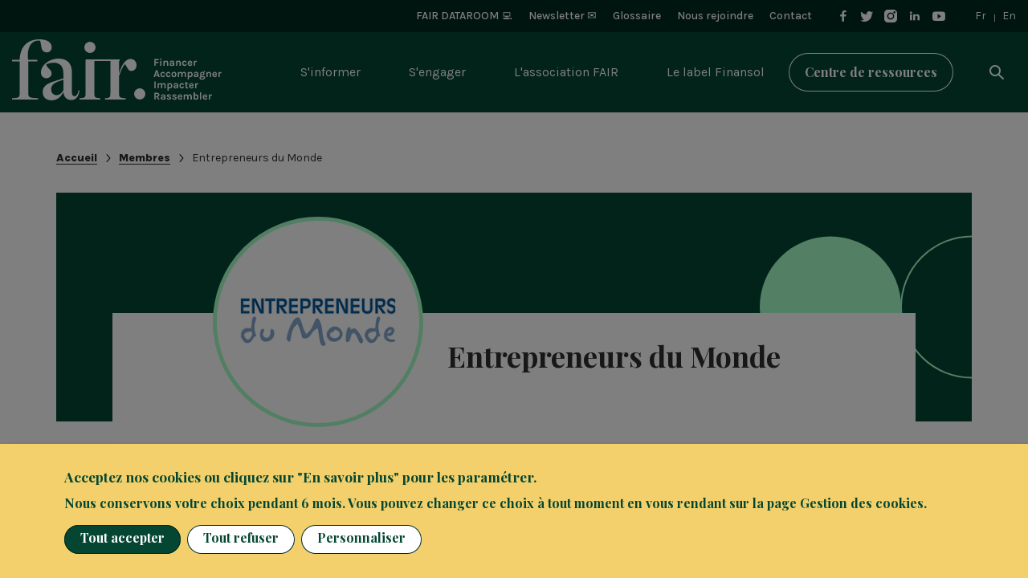

--- FILE ---
content_type: text/html; charset=UTF-8
request_url: https://www.finance-fair.org/fr/membres/entrepreneurs-du-monde
body_size: 56662
content:
<!DOCTYPE html>
<html lang="fr" dir="ltr" prefix="og: https://ogp.me/ns#">
  <head>
    <!-- Matomo -->
    <script> var _paq = window._paq = window._paq || [];
      _paq.push(['trackPageView']);
      _paq.push(['enableLinkTracking']);
      (function () {
        var u = 'https://matomo.finance-fair.org/';
        _paq.push(['setTrackerUrl', u + 'matomo.php']);
        _paq.push(['setSiteId', '1']);
        var d = document, g = d.createElement('script'), s = d.getElementsByTagName('script')[0];
        g.async = true;
        g.src = u + 'matomo.js';
        s.parentNode.insertBefore(g, s);
      })(); </script>
    <!-- End Matomo Code -->

    <!-- Google Tag Manager -->
    <script type="opt-in" data-type="application/javascript" data-name="apis">
      (function(w,d,s,l,i){w[l]=w[l]||[];w[l].push({'gtm.start':
          new Date().getTime(),event:'gtm.js'});var f=d.getElementsByTagName(s)[0],
        j=d.createElement(s),dl=l!='dataLayer'?'&l='+l:'';j.async=true;j.src=
        'https://www.googletagmanager.com/gtm.js?id='+i+dl;f.parentNode.insertBefore(j,f);
      })(window,document,'script','dataLayer','GTM-5V22LCG');</script>

    <!-- Clarity -->
    <script type="opt-in"  data-type="application/javascript" data-name="tracking">
      (function(c,l,a,r,i,t,y){
        c[a]=c[a]||function(){(c[a].q=c[a].q||[]).push(arguments)};
        t=l.createElement(r);t.async=1;t.src="https://www.clarity.ms/tag/"+i;
        y=l.getElementsByTagName(r)[0];y.parentNode.insertBefore(t,y);
      })(window, document, "clarity", "script", "qgcloitv0v");
    </script>

    <meta charset="utf-8" />
<meta name="description" content="Membre de FAIR, Entrepreneurs du Monde agit auprès des populations des pays en développement autour de 4 métiers." />
<link rel="canonical" href="https://www.finance-fair.org/fr/membres/entrepreneurs-du-monde" />
<meta property="og:site_name" content="FAIR - Finance à impact social" />
<meta property="og:url" content="https://www.finance-fair.org/fr/membres/entrepreneurs-du-monde" />
<meta property="og:title" content="Entrepreneurs du Monde | FAIR - Finance à impact social" />
<meta property="og:image" content="https://www.finance-fair.org/sites/default/files/2022-05/Membre-FAIR_Entrepreneurs-du-Monde_0.png" />
<meta property="og:image:url" content="https://www.finance-fair.org/sites/default/files/2022-05/Membre-FAIR_Entrepreneurs-du-Monde_0.png" />
<meta property="og:image:width" content="1200" />
<meta property="og:image:height" content="600" />
<meta name="twitter:title" content="Entrepreneurs du Monde | FAIR - Finance à impact social" />
<meta name="twitter:image" content="https://www.finance-fair.org/sites/default/files/2022-05/Membre-FAIR_Entrepreneurs-du-Monde_0.png" />
<meta name="Generator" content="Drupal 11 (https://www.drupal.org)" />
<meta name="MobileOptimized" content="width" />
<meta name="HandheldFriendly" content="true" />
<meta name="viewport" content="width=device-width, initial-scale=1.0" />
<link rel="icon" href="/themes/custom/customer/favicon.ico" type="image/vnd.microsoft.icon" />
<link rel="alternate" hreflang="fr" href="https://www.finance-fair.org/fr/membres/entrepreneurs-du-monde" />

    <title>Entrepreneurs du Monde | FAIR - Finance à impact social</title>
    <link rel="stylesheet" media="all" href="https://unpkg.com/orejime@2.2.1/dist/orejime.css" />
<link rel="stylesheet" media="all" href="/sites/default/files/css/css_NARgWIixQSJhKw7Lg53yk0ZdG4Q8GQsICbggi5pfadw.css?delta=1&amp;language=fr&amp;theme=customer&amp;include=eJxFi1sKAyEQBC9k1iMtow7uhPHBtBLM6WNIYL-6qqCjErB8YYAyw8Wf15bYxWa8yQqpvLdOjFbYfNYWSB8YS6Xmu-Mlnc3t11MK-_-eKsHIlutklI36BZ9sdtLjLsesfQYVXJwcWhTSs3AS8oEg0WFhcPkKfwB5YkXj" />
<link rel="stylesheet" media="all" href="/sites/default/files/css/css_X5dforBhWcZGh4P1HlSHoKi56bf_BRypGjk3xDo44xI.css?delta=2&amp;language=fr&amp;theme=customer&amp;include=eJxFi1sKAyEQBC9k1iMtow7uhPHBtBLM6WNIYL-6qqCjErB8YYAyw8Wf15bYxWa8yQqpvLdOjFbYfNYWSB8YS6Xmu-Mlnc3t11MK-_-eKsHIlutklI36BZ9sdtLjLsesfQYVXJwcWhTSs3AS8oEg0WFhcPkKfwB5YkXj" />

    
  </head>
  <body class="not-front path-node page-node-type-company">
    
      <div class="dialog-off-canvas-main-canvas" data-off-canvas-main-canvas>
    <div class="layout-container">

  


<header class="header" role="banner">
        

<ul class="skip-link">
      <li>
      <a href="#menu-main">Menu</a>
    </li>
    <li>
      <a href="#search">Rechercher</a>
    </li>
    <li>
      <a href="#main-content">Aller au contenu principal</a>
    </li>
    <li>
      <a href="#footer">Pied de page</a>
    </li>
  </ul>
    
        
    
  <div class="header-wrapper">
    <div class="header-top">
      <div class="header-top-content layout-content-large">
                <nav role="navigation" aria-labelledby="block-navigation-sub-header-heading" id="block-navigation-sub-header" class="menu--top block block-menu navigation menu--header">
                        
  <h2 class="visually-hidden" id="block-navigation-sub-header-heading">Bloc  - Navigation Entête</h2>
    

                
                <ul class="menu menu--level-1">
                    <li class="menu-item">
        <a href="https://dataroom.finance-fair.org/" target="_blank">FAIR DATAROOM 💻</a>
              </li>
                <li class="menu-item">
        <a href="/fr/nos-newsletters" data-drupal-link-system-path="node/943">Newsletter ✉️</a>
              </li>
                <li class="menu-item">
        <a href="/fr/glossaire" data-drupal-link-system-path="node/82">Glossaire</a>
              </li>
                <li class="menu-item">
        <a href="/fr/rejoindre-fair-ensemble-pour-une-finance-impact-social" data-drupal-link-system-path="node/742">Nous rejoindre</a>
              </li>
                <li class="menu-item">
        <a href="/fr/contact" data-drupal-link-system-path="node/13">Contact</a>
              </li>
        </ul>
  


    </nav>
<div id="block-followblock" class="block block-fair-specifics block-follow-block">
      
        
          


<div class="social">
  
      <ul>
                        <li>
            <a class="icon icon-before i-facebook" href="https://www.facebook.com/FAIR.label.finansol " target="_blank" title="Suivez-nous sur facebook (nouvelle fenêtre)">
              <span class="visually-hidden">Suivez-nous sur facebook</span>
            </a>
          </li>
                                <li>
            <a class="icon icon-before i-twitter" href="https://twitter.com/Label_Finansol" target="_blank" title="Suivez-nous sur twitter (nouvelle fenêtre)">
              <span class="visually-hidden">Suivez-nous sur twitter</span>
            </a>
          </li>
                                <li>
            <a class="icon icon-before i-instagram" href="https://www.instagram.com/label.finansol" target="_blank" title="Suivez-nous sur instagram (nouvelle fenêtre)">
              <span class="visually-hidden">Suivez-nous sur instagram</span>
            </a>
          </li>
                                <li>
            <a class="icon icon-before i-linkedin" href="https://fr.linkedin.com/company/fair-label-finansol" target="_blank" title="Suivez-nous sur linkedin (nouvelle fenêtre)">
              <span class="visually-hidden">Suivez-nous sur linkedin</span>
            </a>
          </li>
                                <li>
            <a class="icon icon-before i-youtube" href="https://www.youtube.com/user/finansol09" target="_blank" title="Suivez-nous sur youtube (nouvelle fenêtre)">
              <span class="visually-hidden">Suivez-nous sur youtube</span>
            </a>
          </li>
                  </ul>
  </div>

      </div>
<div class="language-switcher-language-url block block-menu navigation menu--language block-language block-language-blocklanguage-interface" id="block-language-switcher--2" role="navigation">
      
        
          <ul class="links"><li hreflang="fr" data-drupal-link-system-path="node/292" class="fr is-active" aria-current="page"><a href="/fr/accueil" class="language-link" hreflang="fr" data-drupal-link-system-path="node/31">Fr</a></li><li hreflang="en" data-drupal-link-system-path="node/292" class="en"><a href="/en/homepage" class="language-link" hreflang="en" data-drupal-link-system-path="node/1">En</a></li></ul>
      </div>


          </div>
    </div>

    <div class="header-navigation">
      <div class="header-navigation-content layout-content-large">
        <div class="header-logo">
                  <div class="region region-header-logo">
    <div id="block-sitebranding" class="block block-system block-system-branding-block">
    
  
                    <div class="site-logo">
        <a href="/fr" title=" - Accueil" rel="home" class="site-logo">
                <img class="site-logo-long" src="/themes/custom/customer/images/logo.svg" alt=" - Accueil"/>
      <img class="site-logo-short" src="/themes/custom/customer/images/logo-short.svg" alt=" - Accueil">
                  </a>
        </div>
                    </div>

  </div>

            </div>

                <div class="region region-header-nav">
    <div class="menu--main-wrapper" id="menu-main">
  



<!-- Available variables: -->
<!-- "name" variable is component's name   -->
<!-- "id_collapsible" variable set an unique value (by default a timestamp value to have always a unique value) or can be customize -->
<!-- "class" variable allows us to add other classes in addition to collapsible name variable -->
<!-- "class_content" variable allows us to add other classes in addition to collapsible content class -->
<!-- "close" variable specifies if you want to close others collapsible on click somewhere else -->
<!-- "expanded" variable specifies if the collapsible is expanded or not -->
<!-- Boolean values must be set as string. Example : 'close': 'false'   -->

<div class="js-collapsible collapsible-main-menu  "
     data-collapsible-close="true">

  <button type="button" class="js-collapsible-cta collapsible-main-menu-cta "
          aria-controls="collapsible-main-menu-0537329010"
          aria-expanded="false">

          <span class="icon-menu">
        <span></span>
        <span></span>
        <span></span>
      </span>
      <span class="visually-hidden">Basculer le menu mobile</span>
      </button>

  <div id="collapsible-main-menu-0537329010"
       class="js-collapsible-content collapsible-main-menu-content ">

    <div class="collapsible-main-menu-inner">
            <div class="menu--main-top">
        <nav role="navigation" aria-labelledby="block-navigation-sub-header-heading" id="block-navigation-sub-header" class="menu--top block block-menu navigation menu--header">
                        
  <h2 class="visually-hidden" id="block-navigation-sub-header-heading">Bloc  - Navigation Entête</h2>
    

                
                <ul class="menu menu--level-1">
                    <li class="menu-item">
        <a href="https://dataroom.finance-fair.org/" target="_blank">FAIR DATAROOM 💻</a>
              </li>
                <li class="menu-item">
        <a href="/fr/nos-newsletters" data-drupal-link-system-path="node/943">Newsletter ✉️</a>
              </li>
                <li class="menu-item">
        <a href="/fr/glossaire" data-drupal-link-system-path="node/82">Glossaire</a>
              </li>
                <li class="menu-item">
        <a href="/fr/rejoindre-fair-ensemble-pour-une-finance-impact-social" data-drupal-link-system-path="node/742">Nous rejoindre</a>
              </li>
                <li class="menu-item">
        <a href="/fr/contact" data-drupal-link-system-path="node/13">Contact</a>
              </li>
        </ul>
  


    </nav>

        <div id="block-followblock" class="block block-fair-specifics block-follow-block">
      
        
          


<div class="social">
  
      <ul>
                        <li>
            <a class="icon icon-before i-facebook" href="https://www.facebook.com/FAIR.label.finansol " target="_blank" title="Suivez-nous sur facebook (nouvelle fenêtre)">
              <span class="visually-hidden">Suivez-nous sur facebook</span>
            </a>
          </li>
                                <li>
            <a class="icon icon-before i-twitter" href="https://twitter.com/Label_Finansol" target="_blank" title="Suivez-nous sur twitter (nouvelle fenêtre)">
              <span class="visually-hidden">Suivez-nous sur twitter</span>
            </a>
          </li>
                                <li>
            <a class="icon icon-before i-instagram" href="https://www.instagram.com/label.finansol" target="_blank" title="Suivez-nous sur instagram (nouvelle fenêtre)">
              <span class="visually-hidden">Suivez-nous sur instagram</span>
            </a>
          </li>
                                <li>
            <a class="icon icon-before i-linkedin" href="https://fr.linkedin.com/company/fair-label-finansol" target="_blank" title="Suivez-nous sur linkedin (nouvelle fenêtre)">
              <span class="visually-hidden">Suivez-nous sur linkedin</span>
            </a>
          </li>
                                <li>
            <a class="icon icon-before i-youtube" href="https://www.youtube.com/user/finansol09" target="_blank" title="Suivez-nous sur youtube (nouvelle fenêtre)">
              <span class="visually-hidden">Suivez-nous sur youtube</span>
            </a>
          </li>
                  </ul>
  </div>

      </div>

        <div class="language-switcher-language-url block block-menu navigation menu--language block-language block-language-blocklanguage-interface" id="block-language-switcher" role="navigation">
      
        
          <ul class="links"><li hreflang="fr" data-drupal-link-system-path="node/292" class="fr is-active" aria-current="page"><a href="/fr/accueil" class="language-link" hreflang="fr" data-drupal-link-system-path="node/31">Fr</a></li><li hreflang="en" data-drupal-link-system-path="node/292" class="en"><a href="/en/homepage" class="language-link" hreflang="en" data-drupal-link-system-path="node/1">En</a></li></ul>
      </div>

      </div>
      <div class="navigation-wrapper">
        <nav role="navigation" aria-labelledby="block-mainnavigation-heading" id="block-mainnavigation" class="block block-menu navigation menu--main">
                                                    
          <h2 class="visually-hidden" id="block-mainnavigation-heading">Bloc - Navigation principale</h2>
          

          


  
      <ul data-region="header_nav" class="menu">
  
                <li class="menu-item menu-item--expanded">
                  <button class="menu-link no-link" type="button" aria-expanded="false">S&#039;informer</button>
        
                  <div class="submenu-wrapper">
            <div class="submenu-content layout-content-medium">
              <ul class="submenu submenu-lvl-1 columns columns-1 md-up-columns-3 lg-up-columns-4">
                                  <li class="menu-item">
          <ul class="submenu submenu-lvl-2">
                                          <li class="menu-item">
        <a href="/fr/la-finance-solidaire-comment-ca-marche" class="menu-link" data-drupal-link-system-path="node/34">La finance solidaire, comment ça marche ?</a>
      </li>
                <li class="menu-item">
        <a href="/fr/quels-impacts-pour-la-societe" class="menu-link" data-drupal-link-system-path="node/35">Quels impacts pour la société ?</a>
      </li>
                <li class="menu-item">
        <a href="/fr/exemples-concrets-de-projets-finances-par-la-finance-solidaire" class="menu-link" data-drupal-link-system-path="node/10">Les projets financés</a>
      </li>
                <li class="menu-item">
        <a href="/fr/questions-frequentes" class="menu-link" data-drupal-link-system-path="node/36">Questions fréquentes</a>
      </li>
      
                      </ul>
        </li>
                        <li class="menu-item">
          <ul class="submenu submenu-lvl-2">
                                          <li class="menu-item">
        <a href="/fr/temoignages" class="menu-link" data-drupal-link-system-path="node/9">Les visages de la finance solidaire</a>
      </li>
                <li class="menu-item">
        <a href="/fr/evenements" class="menu-link" data-drupal-link-system-path="node/6">Événements</a>
      </li>
                <li class="menu-item">
        <a href="/fr/actualites" class="menu-link" data-drupal-link-system-path="node/5">Actualités</a>
      </li>
      
                      </ul>
        </li>
                                  <li class="menu-item">
          <ul class="submenu submenu-lvl-2">
                                                                      <li  class="menu-item menu-item--push">
                  <a href="https://www.finance-fair.org/fr/le-zoom-sur-la-finance-solidaire-de-fair" target="_self" title="Semaine de la finance solidaire 2024" class="menu-link">Chiffres, tendances et analyses : Le dernier Zoom sur la finance solidaire vient de sortir !</a>

                                  </li>
                                    </ul>
        </li>
            
              </ul>
            </div>
          </div>
              </li>
                <li class="menu-item menu-item--expanded">
                  <button class="menu-link no-link" type="button" aria-expanded="false">S&#039;engager</button>
        
                  <div class="submenu-wrapper">
            <div class="submenu-content layout-content-medium">
              <ul class="submenu submenu-lvl-1 columns columns-1 md-up-columns-3 lg-up-columns-4">
                                  <li class="menu-item">
          <ul class="submenu submenu-lvl-2">
                                                                      <li  class="menu-item menu-item--expanded">
                  <a href="" class="menu-link">Épargner solidaire</a>

                                      <ul class="submenu submenu-lvl-3">
                                      <li class="menu-item menu-item--expanded">
        <a href="/fr/comment-devenir-epargnant-solidaire" class="menu-link" data-drupal-link-system-path="node/41">Comment devenir épargnant solidaire ?</a>
      </li>
                <li class="menu-item">
        <a href="/fr/quels-sont-les-placements-labellises-finansol" class="menu-link" data-drupal-link-system-path="node/11">Les produits labellisés Finansol</a>
      </li>
                <li class="menu-item">
        <a href="/fr/quelle-fiscalite-pour-les-produits-solidaires" class="menu-link" data-drupal-link-system-path="node/42">Quelle fiscalité pour les produits solidaires ?</a>
      </li>
      
                    </ul>
                                  </li>
                                    </ul>
        </li>
                        <li class="menu-item">
          <ul class="submenu submenu-lvl-2">
                                                                      <li  class="menu-item menu-item--expanded">
                  <a href="" class="menu-link">Financer votre projet</a>

                                      <ul class="submenu submenu-lvl-3">
                                      <li class="menu-item">
        <a href="/fr/comment-faire-financer-votre-projet" class="menu-link" data-drupal-link-system-path="node/45">Comment faire financer votre projet ?</a>
      </li>
                <li class="menu-item">
        <a href="/fr/les-financeurs-solidaires" class="menu-link" data-drupal-link-system-path="node/46">Les financeurs solidaires</a>
      </li>
                <li class="menu-item">
        <a href="/fr/les-conventions-daffaires" class="menu-link" data-drupal-link-system-path="node/1244">Les conventions d&#039;affaires</a>
      </li>
                <li class="menu-item">
        <a href="/fr/obtenir-le-label-finansol" class="menu-link" data-drupal-link-system-path="node/47">Obtenir le label Finansol</a>
      </li>
                <li class="menu-item">
        <a href="/fr/programme-pour-lemploi-et-linnovation-sociale-easi" class="menu-link" data-drupal-link-system-path="node/892">Financement européen : le programme EaSI</a>
      </li>
      
                    </ul>
                                  </li>
                                    </ul>
        </li>
                        <li class="menu-item">
          <ul class="submenu submenu-lvl-2">
                                                                      <li  class="menu-item menu-item--expanded">
                  <a href="" class="menu-link">Investir solidaire (institutionnels et entreprises)</a>

                                      <ul class="submenu submenu-lvl-3">
                                      <li class="menu-item">
        <a href="/fr/comment-investir-solidaire" class="menu-link" data-drupal-link-system-path="node/49">Comment investir solidaire ?</a>
      </li>
                <li class="menu-item">
        <a href="/fr/les-contrats-impact" class="menu-link" data-drupal-link-system-path="node/50">Contrats à impact</a>
      </li>
                <li class="menu-item">
        <a href="/fr/quels-sont-les-placements-labellises-finansol" class="menu-link" data-drupal-link-system-path="node/11">Les produits labellisés Finansol</a>
      </li>
                <li class="menu-item">
        <a href="/fr/obtenir-le-label-finansol-0" class="menu-link" data-drupal-link-system-path="node/51">Obtenir le label Finansol</a>
      </li>
      
                    </ul>
                                  </li>
                                    </ul>
        </li>
                        <li class="menu-item">
          <ul class="submenu submenu-lvl-2">
                                                                      <li  class="menu-item menu-item--push">
                  <a href="https://www.finance-fair.org/fr/le-zoom-sur-la-finance-solidaire-de-fair" target="_self" title="SFS 2024" class="menu-link">Chiffres, tendances et analyses : Le dernier Zoom sur la finance solidaire vient de sortir !</a>

                                  </li>
                                    </ul>
        </li>
            
              </ul>
            </div>
          </div>
              </li>
                <li class="menu-item menu-item--expanded">
                  <button class="menu-link no-link" type="button" aria-expanded="false">L&#039;association FAIR</button>
        
                  <div class="submenu-wrapper">
            <div class="submenu-content layout-content-medium">
              <ul class="submenu submenu-lvl-1 columns columns-1 md-up-columns-3 lg-up-columns-4">
                                  <li class="menu-item">
          <ul class="submenu submenu-lvl-2">
                                          <li class="menu-item">
        <a href="/fr/qui-sommes-nous" class="menu-link" data-drupal-link-system-path="node/53">Qui sommes-nous ?</a>
      </li>
                <li class="menu-item">
        <a href="/fr/lequipe" class="menu-link" data-drupal-link-system-path="node/54">L&#039;équipe</a>
      </li>
                <li class="menu-item">
        <a href="/fr/le-conseil-scientifique" class="menu-link" data-drupal-link-system-path="node/371">Le conseil scientifique</a>
      </li>
                <li class="menu-item">
        <a href="/fr/la-gouvernance" class="menu-link" data-drupal-link-system-path="node/55">La gouvernance</a>
      </li>
      
                      </ul>
        </li>
                        <li class="menu-item">
          <ul class="submenu submenu-lvl-2">
                                          <li class="menu-item">
        <a href="/fr/nos-activites" class="menu-link" data-drupal-link-system-path="node/56">Nos activités</a>
      </li>
                <li class="menu-item">
        <a href="https://www.finance-fair.org/fr/le-plan-strategique-de-fair-pour-2024-2026-0" class="menu-link">Notre plan stratégique </a>
      </li>
                <li class="menu-item">
        <a href="https://www.finance-fair.org/fr/manifeste-de-fair-transformer-la-finance-au-service-d%27un-monde-plus-juste-et-durable" class="menu-link">Notre manifeste</a>
      </li>
                <li class="menu-item">
        <a href="/fr/fair-30-ans-dengagement" class="menu-link" data-drupal-link-system-path="node/1505">30 ans d&#039;engagement</a>
      </li>
      
                      </ul>
        </li>
                        <li class="menu-item">
          <ul class="submenu submenu-lvl-2">
                                          <li class="menu-item">
        <a href="/fr/nos-membres" class="menu-link" data-drupal-link-system-path="node/8">Les membres du collectif</a>
      </li>
                <li class="menu-item">
        <a href="https://www.finance-fair.org/fr/nous-rejoindre" class="menu-link" title="Adhérez au collectif">Nous rejoindre</a>
      </li>
                <li class="menu-item">
        <a href="/fr/nos-partenaires" class="menu-link" data-drupal-link-system-path="node/58">Nos partenaires</a>
      </li>
      
                      </ul>
        </li>
                        <li class="menu-item">
          <ul class="submenu submenu-lvl-2">
                                                                      <li  class="menu-item menu-item--push">
                  <a href="https://www.finance-fair.org/fr/le-zoom-sur-la-finance-solidaire-de-fair" title="SFS 2024" class="menu-link">Chiffres, tendances et analyses : Le dernier Zoom sur la finance solidaire vient de sortir !</a>

                                  </li>
                                    </ul>
        </li>
            
              </ul>
            </div>
          </div>
              </li>
                <li class="menu-item menu-item--expanded">
                  <button class="menu-link no-link" type="button" aria-expanded="false">Le label Finansol</button>
        
                  <div class="submenu-wrapper">
            <div class="submenu-content layout-content-medium">
              <ul class="submenu submenu-lvl-1 columns columns-1 md-up-columns-3 lg-up-columns-4">
                                  <li class="menu-item">
          <ul class="submenu submenu-lvl-2">
                                          <li class="menu-item">
        <a href="/fr/connaitre-le-label-finansol" class="menu-link" data-drupal-link-system-path="node/59">Connaître le label Finansol</a>
      </li>
                <li class="menu-item">
        <a href="/fr/qui-attribue-le-label" class="menu-link" data-drupal-link-system-path="node/60">Qui attribue le label ?</a>
      </li>
                <li class="menu-item">
        <a href="/fr/le-label-finansol-pionnier-de-la-finance-solidaire-en-france" class="menu-link" data-drupal-link-system-path="node/1506">Pionnier de la finance solidaire en France</a>
      </li>
      
                      </ul>
        </li>
                        <li class="menu-item">
          <ul class="submenu submenu-lvl-2">
                                          <li class="menu-item">
        <a href="/fr/obtenir-le-label-finansol-1" class="menu-link" data-drupal-link-system-path="node/61">Comment l&#039;obtenir ?</a>
      </li>
                <li class="menu-item">
        <a href="/fr/quels-sont-les-placements-labellises-finansol" class="menu-link" data-drupal-link-system-path="node/11">Quels sont les produits labellisés Finansol ?</a>
      </li>
      
                      </ul>
        </li>
                                  <li class="menu-item">
          <ul class="submenu submenu-lvl-2">
                                                                      <li  class="menu-item menu-item--push">
                  <a href="https://www.finance-fair.org/fr/le-zoom-sur-la-finance-solidaire-de-fair" target="_self" title="SFS 2024" class="menu-link">Chiffres, tendances et analyses : Le dernier Zoom sur la finance solidaire vient de sortir !</a>

                                  </li>
                                    </ul>
        </li>
            
              </ul>
            </div>
          </div>
              </li>
                <li class="menu-item">
                  <a href="/fr/centre-de-ressources" class="btn-light menu-link" data-drupal-link-system-path="node/7">Centre de ressources</a>
        
              </li>
      </ul>
    


  
  
        </nav>
        <div id="block-searchblock" class="block block-fair-specifics block-search-block">
      
        
          



<!-- Available variables: -->
<!-- "name" variable is component's name   -->
<!-- "id_collapsible" variable set an unique value (by default a timestamp value to have always a unique value) or can be customize -->
<!-- "class" variable allows us to add other classes in addition to collapsible name variable -->
<!-- "class_content" variable allows us to add other classes in addition to collapsible content class -->
<!-- "close" variable specifies if you want to close others collapsible on click somewhere else -->
<!-- "expanded" variable specifies if the collapsible is expanded or not -->
<!-- Boolean values must be set as string. Example : 'close': 'false'   -->

<div class="js-collapsible collapsible-search  "
     data-collapsible-close="true">

  <button type="button" class="js-collapsible-cta collapsible-search-cta "
          aria-controls="collapsible-search-05461982704"
          aria-expanded="false">

        Rechercher
    </button>

  <div id="collapsible-search-05461982704"
       class="js-collapsible-content collapsible-search-content ">

    <div class="collapsible-search-inner">
          <form class="search-form" data-drupal-selector="search-form" action="/fr/membres/entrepreneurs-du-monde" method="post" id="search-form" accept-charset="UTF-8">
  <fieldset data-drupal-selector="edit-wrapper" id="edit-wrapper" class="js-form-item form-item js-form-wrapper form-wrapper">
      <legend>
    <span class="fieldset-legend">Rechercher dans le site</span></legend>
  <div class="fieldset-wrapper">
            <div class="js-form-item form-item js-form-type-textfield form-type-textfield js-form-item-search form-item-search form-no-label">
      <label for="edit-search" class="visually-hidden">
    Rechercher dans le site</label>
        <input class="form-type-search form-text" placeholder="Entrez votre recherche" data-drupal-selector="edit-search" type="text" id="edit-search" name="search" value="" size="60" maxlength="128" />

        </div>
<div class="form-actions form-wrapper js-form-wrapper" data-drupal-selector="edit-actions" id="edit-actions"><button data-drupal-selector="edit-submit" type="submit" id="edit-submit" name="op" value="Rechercher" class="button js-form-submit form-submit">
  Rechercher
</button>

</div>

          </div>
</fieldset>
<input autocomplete="off" data-drupal-selector="form-yxdu2nbyzgk3ekbbp0kep0jykel-yiryhnutc-c6cds" type="hidden" name="form_build_id" value="form-YXDu2NBYZGK3ekBbP0KEP0JyKeL-yIRYhNutc_C6cDs" />
<input data-drupal-selector="edit-search-form" type="hidden" name="form_id" value="search_form" />

</form>

      </div>
  </div>

</div>

      </div>

      </div>
        </div>
  </div>

</div>
</div>

  </div>

          </div>
    </div>
  </div>
</header>

  <main role="main" id="main-content" class="main-content">

    <div class="layout-content-medium">
        <div class="region region-sub-content">
    <div id="block-breadcrumb" class="block block-system block-system-breadcrumb-block">
      
        
            <nav class="breadcrumb" role="navigation" aria-labelledby="system-breadcrumb">
    <h2 id="system-breadcrumb" class="visually-hidden">Fil d'Ariane</h2>
    <ol>
          <li>
                  <a href="/fr">Accueil</a>
              </li>
          <li>
                  <a href="/fr/nos-membres">Membres</a>
              </li>
          <li>
                  Entrepreneurs du Monde
              </li>
        </ol>
  </nav>

      </div>

  </div>

    </div>

    <div class="layout-content">
        <div class="region region-content">
    <div data-drupal-messages-fallback class="hidden"></div><div id="block-mainpagecontent" class="block block-system block-system-main-block">
      
        
          
<div class="node node--type-company node--view-mode-full">

  <div class="layout-content-medium">
    


<div class="heading heading-member">
  <div class="heading-wrapper">
    <div class="heading-member-wrapper">
      <div class="heading-member-top">
        <div class="heading-member-media">
                        
          <img loading="lazy" src="/sites/default/files/styles/content_logo_company/public/2022-05/Membre-FAIR_Entrepreneurs-du-Monde_0.png?itok=c30-ndTy" width="262" height="262" alt="" class="image-style-content-logo-company" />



    




    

              </div>

        <h1 class="heading-member-title"><span class="field field--name-title field--type-string field--label-hidden">Entrepreneurs du Monde</span>
</h1>
      </div>

      <div class="heading-list-info-wrapper">
        <div class="columns columns-1 md-up-columns-2">
          <ul>
                          <li>
                <p class="heading-list-info-title icon icon-inline icon-before i-calendar">Date d'adhésion</p>
                <p><time datetime="2011-01-01T12:00:00Z" class="datetime">2011</time>
</p>
              </li>
                                      <li>
                <a
            class="btn-B icon-after i-external-link"
            href="https://www.entrepreneursdumonde.org/fr/jagis/particulier/epargne-solidaire/"
             target="_blank"          >
            Voir le site
          </a>              </li>
                      </ul>

          <ul>
                          <li>
                <p class="heading-list-info-title icon icon-inline icon-before i-mail-empty">E-mail</p>
                <p>communication@entrepreneursdumonde.org</p>
              </li>
                                      <li>
                <p class="heading-list-info-title icon icon-inline icon-before i-phone">Téléphone</p>
                <p>04 37 24 76 50</p>
              </li>
                      </ul>
        </div>
      </div>
    </div>
  </div>
</div>
  </div><div class="layout-content-wrapper layout-content-medium">
      <div class="layout-content-inner layout-content-small">
        <div id="block-socialsharingblock" class="block block-social-media block-social-sharing-block">
      
        
          

<div class="social">
  <p class="title">
    Partager
  </p>
  <ul>
                    <li>
                <a    target="_blank"  rel="noopener noreferrer"  class="icon icon-before i-circle-facebook share"   href="http://www.facebook.com/share.php?u=https://www.finance-fair.org/fr/membres/entrepreneurs-du-monde&amp;title=Entrepreneurs du Monde"
          title="Partager sur Facebook (nouvelles fenêtres)">
                      <span class="visually-hidden">Partager sur Facebook</span>
                  </a>
              </li>
                <li>
                <a    target="_blank"  rel="noopener noreferrer"  class="icon icon-before i-circle-linkedin share"   href="http://www.linkedin.com/shareArticle?mini=true&amp;url=https://www.finance-fair.org/fr/membres/entrepreneurs-du-monde&amp;title=Entrepreneurs du Monde&amp;source=https://www.finance-fair.org/fr/membres/entrepreneurs-du-monde"
          title="Partager sur Linkedin (nouvelles fenêtres)">
                      <span class="visually-hidden">Partager sur Linkedin</span>
                  </a>
              </li>
                <li>
                <a    target="_blank"  rel="noopener noreferrer"  class="icon icon-before i-circle-twitter share"   href="https://twitter.com/intent/tweet?url=https://www.finance-fair.org/fr/membres/entrepreneurs-du-monde&amp;url=https://www.finance-fair.org/fr/membres/entrepreneurs-du-monde&amp;hashtags=Hashtag"
          title="Partager sur Twitter (nouvelles fenêtres)">
                      <span class="visually-hidden">Partager sur Twitter</span>
                  </a>
              </li>
                <li>
                <a      class="icon icon-before i-circle-mail share"   href="mailto:?subject=Entrepreneurs du Monde&amp;body=Check out this site https://www.finance-fair.org/fr/membres/entrepreneurs-du-monde"
          title="E-mail (nouvelles fenêtres)">
                      <span class="visually-hidden">E-mail</span>
                  </a>
              </li>
                <li>
                  <button type="button"      class="btn-print icon-before i-print share"   onclick="window.print()"
            title="Imprimer">
                          Imprimer
                      </button>
              </li>
      </ul>
</div>


      </div>

              <div  class="paragraph">
  <div class="text-formatted">
    <div class="text-formatted">
        <p class="text-align-justify"><strong>Entrepreneurs du Monde</strong> est une association française reconnue d’intérêt général, créée en 1998. Sur 4 continents, ses collaborateurs œuvrent pour un monde équitable et durable où chacun a accès aux services de base et peut entreprendre pour améliorer son quotidien, celui de sa famille et de sa communauté.</p>

<p class="text-align-justify">Entrepreneurs du Monde&nbsp;<strong>accompagne l’insertion sociale et économique de personnes en situation de grande précarité en Afrique, en Asie, en Haïti et en France</strong>. Elle les aide à entreprendre, à accéder à l’énergie et à s’adapter au changement climatique pour s’émanciper. Pour réaliser sa mission, Entrepreneurs du Monde crée et incube des organisations locales (programmes) jusqu’à leur autonomie en s’appuyant sur quatre métiers clefs du développement : la&nbsp;<strong>microfinance sociale, l’accès à l’énergie, l’appui à la création de très petites entreprises (TPE)/insertion professionnelle et l’agro-entrepreneuriat</strong>.</p>

<p class="text-align-justify">Entrepreneurs du Monde agit autour de quatre métiers :</p>

<ul>
	<li class="text-align-justify"><strong>La Microfinance sociale :</strong>&nbsp;proposer des services financiers (prêts, épargne, assurance, etc.) et des services socio-économiques (formations, suivi individualisé, référencement social, etc.) pour accompagner des personnes vulnérables dans le développement de leur micro-entreprises.</li>
	<li class="text-align-justify"><strong>L’accès à l’énergie :</strong>&nbsp;proposer des produits à fort impact sanitaire, économique et écologique (réchauds de cuisson améliorés, kits solaires).</li>
	<li class="text-align-justify"><strong>L’accompagnement à la création de très petites entreprises :</strong>&nbsp;encourager des artisans et fournisseurs de services de base à développer une très petite entreprise.</li>
	<li class="text-align-justify"><strong>L’agro-entrepreneuriat :</strong>&nbsp;Entrepreneurs du Monde priorise l’agriculture dans ses développements. Elle développe des formations agricoles, des crédits adaptés au cycle des récoltes, des greniers de stockage et cherche à renforcer des filières agricoles.</li>
</ul>

<p class="text-align-justify">&nbsp;<br>
Pour épargner solidaire au profit d’Entrepreneurs du Monde :&nbsp;<a href="https://www.entrepreneursdumonde.org/fr/jagis/particulier/epargne-solidaire/" rel="noopener" target="_blank">www.entrepreneursdumonde.org</a>.</p>

    </div>


  </div>
</div>

    

      </div>
    </div>


<div class="bounce-zone">
  <div class="bounce-zone-wrapper layout-content-medium">
    <h2 class="bounce-zone-title">      Le(s) produit(s) d&#039;Entrepreneurs du Monde, labellisé(s) Finansol
    
</h2>

    <div class="bounce-zone-list">
              






<div class="slideshow js-slideshow type-B">
	<div class="swiper js-swiper">
		<div class="swiper-wrapper">
			                                                                                                                                                                                                                                                                                                                                                                                                                                                <div class="swiper-slide">
                  
<div class="node node--type-product node--view-mode-list swiper-slide">
  


<div class="item-card">
  <div class="item-card-media item-card-media-logo item-card-media-link">
          <a href="/fr/produits/actions-non-cotees-de-microfinance-solidaire" title="Consulter : Actions non cotées de Microfinance Solidaire">      
          <img loading="lazy" src="/sites/default/files/styles/thumbnail_padding/public/2022-05/Logo%20Microfinance-solidaire_440x276px.png?itok=vEgoKYbB" width="220" height="138" alt="Actions non cotées de Microfinance Solidaire" class="image-style-thumbnail-padding" />



    




    
</a>
      </div>

  <div class="item-card-content">
    
    <p class="item-card-product-distributor item-card-text-small item-card-top">
      Distribué par : <span class="item-card-text-highlight">      Microfinance Solidaire
    
</span>
    </p>

        <h3 class="item-card-title">
      <span class="field field--name-title field--type-string field--label-hidden">Actions non cotées de Microfinance Solidaire</span>

    </h3>

          <div class="item-card-footer">
        <p class="item-card-type">
                Action non cotée
    

        </p>
      </div>
      </div>
</div>
</div>

                </div>
                                                                                        		</div>
		<div class="slideshow-footer js-slideshow-footer">
			<nav role="navigation" aria-label="Pagination">
				<div class="slideshow-nav">
					<button class="slideshow-control slideshow-prev js-slideshow-prev icon icon-inline icon-before i-arrow">
						<span class="visually-hidden">Précédent</span>
					</button>
					<p class="slideshow-pagination js-slideshow-pagination"></p>
					<button class="slideshow-control slideshow-next js-slideshow-next icon icon-inline icon-before i-arrow">
						<span class="visually-hidden">Suivant</span>
					</button>
				</div>
			</nav>
		</div>
	</div>
</div>          </div>
  </div>
</div>
  
</div>

      </div>

  </div>

    </div>

  </main>

  

<footer class="footer" id="footer" role="contentinfo">
  <div class="layout-content-medium">
    <div class="footer-main">
      <div class="footer-wrapper">

        <div class="footer-logo">
          <a href="/">
                  <img src="/themes/custom/customer/images/logo.svg" alt="Fair">
              </a>
        </div>

        <div class="footer-newsletter">
                <a href="/fr/nos-newsletters" class="btn-C">S'inscrire à la newsletter</a>
            </div>

        <div class="footer-social">
                  <div class="region region-footer-social">
    <div id="block-followblock-2" class="block block-fair-specifics block-follow-block">
      
          <div class="social">
        <p class="title">Suivez-nous</p>
      </div>
        
          


<div class="social">
  
      <ul>
                        <li>
            <a class="icon icon-before i-facebook" href="https://www.facebook.com/FAIR.label.finansol " target="_blank" title="Suivez-nous sur facebook (nouvelle fenêtre)">
              <span class="visually-hidden">Suivez-nous sur facebook</span>
            </a>
          </li>
                                <li>
            <a class="icon icon-before i-twitter" href="https://twitter.com/Label_Finansol" target="_blank" title="Suivez-nous sur twitter (nouvelle fenêtre)">
              <span class="visually-hidden">Suivez-nous sur twitter</span>
            </a>
          </li>
                                <li>
            <a class="icon icon-before i-instagram" href="https://www.instagram.com/label.finansol" target="_blank" title="Suivez-nous sur instagram (nouvelle fenêtre)">
              <span class="visually-hidden">Suivez-nous sur instagram</span>
            </a>
          </li>
                                <li>
            <a class="icon icon-before i-linkedin" href="https://fr.linkedin.com/company/fair-label-finansol" target="_blank" title="Suivez-nous sur linkedin (nouvelle fenêtre)">
              <span class="visually-hidden">Suivez-nous sur linkedin</span>
            </a>
          </li>
                                <li>
            <a class="icon icon-before i-youtube" href="https://www.youtube.com/user/finansol09" target="_blank" title="Suivez-nous sur youtube (nouvelle fenêtre)">
              <span class="visually-hidden">Suivez-nous sur youtube</span>
            </a>
          </li>
                  </ul>
  </div>

      </div>

  </div>

            </div>
      </div>

      <div class="footer-navigation">
                <div class="region region-footer-navigation">
    <div  id="block-footer" class="block block-menu navigation menu--footer">
  <nav role="navigation" aria-labelledby="block-footer-heading">
                      
    <h2 class="visually-hidden" id="block-footer-heading">Bloc  - Navigation pied de page</h2>
    

              
        <ul class="menu">
                  <li class="menu-item menu-item--expanded">
                  <h2 class="menu-title">À propos</h2>
                                    <ul class="menu">
                    <li class="menu-item">
                  <a href="/fr/actualites" class="menu-link" data-drupal-link-system-path="node/5">Actualités</a>
                      </li>
                <li class="menu-item">
                  <a href="/fr/connaitre-le-label-finansol" class="menu-link" data-drupal-link-system-path="node/59">Le label Finansol</a>
                      </li>
                <li class="menu-item">
                  <a href="/fr/questions-frequentes" class="menu-link" data-drupal-link-system-path="node/36">Questions fréquentes</a>
                      </li>
                <li class="menu-item">
                  <a href="/fr/espace-presse-0" class="menu-link" data-drupal-link-system-path="node/1417">Espace Presse</a>
                      </li>
      </ul>
    
              </li>
                <li class="menu-item menu-item--expanded">
                  <h2 class="menu-title">Nos temps forts</h2>
                                    <ul class="menu">
                    <li class="menu-item">
                  <a href="/fr/le-barometre-de-la-finance-solidaire-de-fair" class="menu-link" data-drupal-link-system-path="node/74">Baromètre de la finance solidaire</a>
                      </li>
                <li class="menu-item">
                  <a href="https://www.finance-fair.org/fr/semaine-de-la-finance-solidaire" class="menu-link">Semaine de la finance solidaire</a>
                      </li>
                <li class="menu-item">
                  <a href="https://www.finance-fair.org/fr/le-zoom-sur-la-finance-solidaire-de-fair" class="menu-link">Zoom sur la finance solidaire</a>
                      </li>
                <li class="menu-item">
                  <a href="/fr/contact" class="menu-link" data-drupal-link-system-path="node/13">Contact</a>
                      </li>
      </ul>
    
              </li>
                <li class="menu-item menu-item--expanded">
                  <h2 class="menu-title">Nous rejoindre</h2>
                                    <ul class="menu">
                    <li class="menu-item">
                  <a href="/fr/devenir-adherent" class="menu-link" data-drupal-link-system-path="node/76">Devenir membre</a>
                      </li>
                <li class="menu-item">
                  <a href="/fr/devenir-partenaire" class="menu-link" data-drupal-link-system-path="node/77">Devenir partenaire</a>
                      </li>
                <li class="menu-item">
                  <a href="/fr/recrutement" class="menu-link" data-drupal-link-system-path="node/78">Recrutement</a>
                      </li>
      </ul>
    
              </li>
      </ul>
    


      </nav>
</div>

  </div>

          </div>
    </div>

    <div class="footer-subnavigation">
              <div class="region region-footer-subnavigation">
    <nav role="navigation" aria-labelledby="block-navigation-sub-footer-heading" id="block-navigation-sub-footer" class="block block-menu navigation menu--subfooter">
                        
  <h2 class="visually-hidden" id="block-navigation-sub-footer-heading">Bloc - Navigation sous pied de page</h2>
    

                
              <ul class="menu">
                    <li class="menu-item">
        <span class="menu-link">© FAIR 2023</span>
              </li>
                <li class="menu-item">
        <a href="/fr/politique-de-confidentialite" class="menu-link" data-drupal-link-system-path="node/2">Politique de confidentialité</a>
              </li>
                <li class="menu-item">
        <a href="/fr/mentions-legales" class="menu-link" data-drupal-link-system-path="node/32">Mentions légales</a>
              </li>
                <li class="menu-item">
        <a href="/fr/alerte-fraude-vigilance" class="menu-link" data-drupal-link-system-path="node/33">Alerte fraude / vigilance</a>
              </li>
                <li class="menu-item">
        <a href="" class="cookie-link menu-link">Gestion des cookies</a>
              </li>
      </ul>
  


    </nav>

  </div>

        </div>
  </div>
</footer>

</div>

  </div>

    
    <script type="application/json" data-drupal-selector="drupal-settings-json">{"path":{"baseUrl":"\/","pathPrefix":"fr\/","currentPath":"node\/292","currentPathIsAdmin":false,"isFront":false,"currentLanguage":"fr"},"pluralDelimiter":"\u0003","suppressDeprecationErrors":true,"orejime":{"manage":{"strictly_necessary":{"id":{},"label":"Fonctionnel","name":"strictly_necessary","description":"Les cookies fonctionnels sont n\u00e9cessaires au fonctionnement du site Web et ne peuvent pas \u00eatre d\u00e9sactiv\u00e9s dans nos syst\u00e8mes. Ils sont g\u00e9n\u00e9ralement \u00e9tablis en r\u00e9ponse \u00e0 des actions que vous avez entreprises et qui constituent une demande de services, telles que la d\u00e9finition de vos pr\u00e9f\u00e9rences de confidentialit\u00e9, choix de la langue, la connexion ou le remplissage de formulaires. Vous pouvez configurer votre navigateur pour bloquer ou vous avertir de l\u0027existence de ces cookies, mais certaines parties du site Internet peuvent \u00eatre affect\u00e9es.\t","required":"1","cookies":["alert-block"],"scripts":[],"default":"1","purposes":[]},"tracking":{"id":{},"label":"Statistiques","name":"tracking","description":"Les cookies utilis\u00e9s pour analyser votre comportement sur le site \u00e0 l\u0027aide d\u0027outils comme Google Analytics et Clarity, afin d\u0027am\u00e9liorer les performances et votre exp\u00e9rience utilisateur.","required":"0","cookies":["ga","_ga","_gat","_gid","_gat_UA-92527037-2","_ga_QZKT970X96","_clck","_clsk","CLID","ANONCHK","MR","MUID","SM"],"scripts":[],"default":"0","purposes":[]},"apis":{"id":{},"label":"APIs","name":"apis","description":"Les cookies qui facilitent l\u0027int\u00e9gration de fonctionnalit\u00e9s externes via des APIs, comme Google Tag Manager, pour g\u00e9rer les balises et suivre les conversions.","required":"0","cookies":[],"scripts":[],"default":"0","purposes":[]},"iframe_youtube":{"id":{},"label":"Services externes","name":"iframe_youtube","description":"Les cookies li\u00e9s \u00e0 des services tiers comme YouTube, utilis\u00e9s pour int\u00e9grer des vid\u00e9os et du contenu interactif, enrichissant votre exp\u00e9rience sans quitter la page.","required":"0","cookies":["VISITOR_INFO1_LIVE","YSC","yt.innertube::nextId","yt.innertube::requests","yt-remote-cast-installed","yt-remote-connected-devices","yt-remote-device-id","yt-remote-fast-check-period","yt-remote-session-app","yt-remote-session-name"],"scripts":[],"default":"0","purposes":[]},"advertising":{"id":{},"label":"Publicit\u00e9","name":"advertising","description":"Les cookies publicitaires, via des outils comme Facebook Pixel, Google Ads, Conversion Linker et Compteur Floodlight, permettent de suivre vos interactions avec les annonces et d\u0027optimiser les campagnes.","required":"0","cookies":["_fbp","_fbc","ar_debug","c_user","datr","oo","sb","xs","receive-cookie-deprecation","DSID","IDE"],"scripts":[],"default":"0","purposes":[]}},"language":"fr","purposes":[],"ua_list":[],"cookie_name":"orejime","expires_after_days":"180","cookie_domain":"","privacy_policy":"\/politique-de-confidentialite","must_consent":false,"implicit_consent":null,"debug":false,"must_notice":true,"logo":"","categories":[],"texts":{"consentModal":{"title":"Gestion de vos pr\u00e9f\u00e9rences sur les cookies et autres traceurs","description":"Ici, vous pouvez voir et personnaliser les informations qui sont collect\u00e9es ci-dessous.\n","privacyPolicy":{"name":"politique de confidentialit\u00e9","text":"Pour en savoir plus, merci de lire notre {privacyPolicy}.\n"}},"consentNotice":{"title":"Acceptez nos cookies ou cliquez sur \u0022En savoir plus\u0022 pour les param\u00e9trer.","changeDescription":"Il y a eu des changements depuis votre derni\u00e8re visite, merci de mettre \u00e0 jour vos consentements.","description":"Nous conservons votre choix pendant 6 mois. Vous pouvez changer ce choix \u00e0 tout moment en vous rendant sur la page Gestion des cookies.\n","learnMore":"Personnaliser"},"accept":"Tout accepter","acceptAll":"Tout accepter","save":"Sauvegarder","saveData":"Sauvegarder","decline":"Tout refuser","declineAll":"Tout refuser","close":"Fermer","enabled":"Activ\u00e9","disabled":"D\u00e9sactiv\u00e9","app":{"optOut":{"title":"(opt-out)","description":"Charg\u00e9e par d\u00e9faut (mais vous pouvez la refuser)"},"required":{"title":"(toujours actif)","description":"Toujours actif"},"purposes":"Utilisations","purpose":"Utilisation"},"poweredBy":"Fourni par Orejime","newWindow":"nouvelle fen\u00eatre","strictly_necessary":{"description":"Les cookies n\u00e9cessaires au bon fonctionnement du site."}}},"ajaxTrustedUrl":{"form_action_p_pvdeGsVG5zNF_XLGPTvYSKCf43t8qZYSwcfZl2uzM":true},"user":{"uid":0,"permissionsHash":"9f198db88e30e42d1269a50d36e9b34bd08635a2834623811e56f4cfdf13b410"}}</script>
<script src="/core/assets/vendor/jquery/jquery.min.js?v=4.0.0-rc.1"></script>
<script src="/sites/default/files/js/js_fcFNB0nmh-sqJVqXZXI5_llKIviMaOtqoAaXB0JFOJA.js?scope=footer&amp;delta=1&amp;language=fr&amp;theme=customer&amp;include=eJxNjtEKgzAMRX-opZ9Uanqdca0pSZ1sXz-HinsK93Agh1brUqFhQspQR9fmUVOFJ5Enw25esaz3Uhh_4F-cIX-Sbtn3NBTcyMru2CSbAyFzICklNeOfdJDZ_ITSoObGxBqtgXhksnBE7C2LYelOFDNXhPPGwoMmfV88Kh5sff95xvsLfAEW4Fzh"></script>
<script src="https://unpkg.com/orejime@2.2.1/dist/orejime.js"></script>
<script src="/sites/default/files/js/js_YRCJnqhYFlV2go3HVuGd-E3JBeoTb-ddnq85swBo4AM.js?scope=footer&amp;delta=3&amp;language=fr&amp;theme=customer&amp;include=eJxNjtEKgzAMRX-opZ9Uanqdca0pSZ1sXz-HinsK93Agh1brUqFhQspQR9fmUVOFJ5Enw25esaz3Uhh_4F-cIX-Sbtn3NBTcyMru2CSbAyFzICklNeOfdJDZ_ITSoObGxBqtgXhksnBE7C2LYelOFDNXhPPGwoMmfV88Kh5sff95xvsLfAEW4Fzh"></script>

    <script type="opt-in" data-type="application/javascript" data-name="tracking">
      cookiesCategories = window.cookiesCategories||[]
      cookiesCategories.push('statistics')
      window.dataLayer = window.dataLayer||[]
      dataLayer.push({'event' : 'orejimeUpdate','cookiesCategories' : window.cookiesCategories})
    </script>

    <script type="opt-in" data-type="application/javascript" data-name="iframe_youtube">
      cookiesCategories = window.cookiesCategories||[]
      cookiesCategories.push('youtube')
      window.dataLayer = window.dataLayer||[]
      dataLayer.push({'event' : 'orejimeUpdate','cookiesCategories' : window.cookiesCategories})
    </script>

    <script type="opt-in" data-type="application/javascript" data-name="advertising">
      cookiesCategories = window.cookiesCategories||[]
      cookiesCategories.push('advertising')
      window.dataLayer = window.dataLayer||[]
      dataLayer.push({'event' : 'orejimeUpdate','cookiesCategories' : window.cookiesCategories})
    </script>
    <!-- Google Tag Manager (noscript) -->
    <noscript><iframe src="https://www.googletagmanager.com/ns.html?id=GTM-5V22LCG"
                      height="0" width="0" style="display:none;visibility:hidden"></iframe></noscript>
    <!-- End Google Tag Manager (noscript) -->

  </body>
</html>


--- FILE ---
content_type: text/css
request_url: https://www.finance-fair.org/sites/default/files/css/css_X5dforBhWcZGh4P1HlSHoKi56bf_BRypGjk3xDo44xI.css?delta=2&language=fr&theme=customer&include=eJxFi1sKAyEQBC9k1iMtow7uhPHBtBLM6WNIYL-6qqCjErB8YYAyw8Wf15bYxWa8yQqpvLdOjFbYfNYWSB8YS6Xmu-Mlnc3t11MK-_-eKsHIlutklI36BZ9sdtLjLsesfQYVXJwcWhTSs3AS8oEg0WFhcPkKfwB5YkXj
body_size: 18996
content:
@import url("https://fonts.googleapis.com/css2?family=Karla:ital,wght@0,200;0,400;0,500;0,600;0,700;0,800;1,400;1,500;1,700&family=Playfair+Display:ital,wght@0,400;0,700;1,400;1,700&display=swap");
/* @license MIT https://github.com/necolas/normalize.css/blob/3.0.3/LICENSE.md */
html{font-family:sans-serif;-ms-text-size-adjust:100%;-webkit-text-size-adjust:100%;}body{margin:0;}article,aside,details,figcaption,figure,footer,header,hgroup,main,menu,nav,section,summary{display:block;}audio,canvas,progress,video{display:inline-block;vertical-align:baseline;}audio:not([controls]){display:none;height:0;}[hidden],template{display:none;}a{background-color:transparent;}a:active,a:hover{outline:0;}abbr[title]{border-bottom:1px dotted;}b,strong{font-weight:bold;}dfn{font-style:italic;}h1{font-size:2em;margin:0.67em 0;}mark{background:#ff0;color:#000;}small{font-size:80%;}sub,sup{font-size:75%;line-height:0;position:relative;vertical-align:baseline;}sup{top:-0.5em;}sub{bottom:-0.25em;}img{border:0;}svg:not(:root){overflow:hidden;}figure{margin:1em 40px;}hr{box-sizing:content-box;height:0;}pre{overflow:auto;}code,kbd,pre,samp{font-family:monospace,monospace;font-size:1em;}button,input,optgroup,select,textarea{color:inherit;font:inherit;margin:0;}button{overflow:visible;}button,select{text-transform:none;}button,html input[type="button"],input[type="reset"],input[type="submit"]{-webkit-appearance:button;cursor:pointer;}button[disabled],html input[disabled]{cursor:default;}button::-moz-focus-inner,input::-moz-focus-inner{border:0;padding:0;}input{line-height:normal;}input[type="checkbox"],input[type="radio"]{box-sizing:border-box;padding:0;}input[type="number"]::-webkit-inner-spin-button,input[type="number"]::-webkit-outer-spin-button{height:auto;}input[type="search"]{-webkit-appearance:textfield;box-sizing:content-box;}input[type="search"]::-webkit-search-cancel-button,input[type="search"]::-webkit-search-decoration{-webkit-appearance:none;}fieldset{border:1px solid #c0c0c0;margin:0 2px;padding:0.35em 0.625em 0.75em;}legend{border:0;padding:0;}textarea{overflow:auto;}optgroup{font-weight:bold;}table{border-collapse:collapse;border-spacing:0;}td,th{padding:0;}
@media (min--moz-device-pixel-ratio:0){summary{display:list-item;}}
/* @license GPL-2.0-or-later https://www.drupal.org/licensing/faq */
.messages{padding:15px 20px 15px 35px;word-wrap:break-word;border:1px solid;border-width:1px 1px 1px 0;border-radius:2px;background:no-repeat 10px 17px;overflow-wrap:break-word;}[dir="rtl"] .messages{padding-right:35px;padding-left:20px;text-align:right;border-width:1px 0 1px 1px;background-position:right 10px top 17px;}.messages + .messages{margin-top:1.538em;}.messages__list{margin:0;padding:0;list-style:none;}.messages__item + .messages__item{margin-top:0.769em;}.messages--status{color:#325e1c;border-color:#c9e1bd #c9e1bd #c9e1bd transparent;background-color:#f3faef;background-image:url(/themes/contrib/classy/images/icons/73b355/check.svg);box-shadow:-8px 0 0 #77b259;}[dir="rtl"] .messages--status{margin-left:0;border-color:#c9e1bd transparent #c9e1bd #c9e1bd;box-shadow:8px 0 0 #77b259;}.messages--warning{color:#734c00;border-color:#f4daa6 #f4daa6 #f4daa6 transparent;background-color:#fdf8ed;background-image:url(/themes/contrib/classy/images/icons/e29700/warning.svg);box-shadow:-8px 0 0 #e09600;}[dir="rtl"] .messages--warning{border-color:#f4daa6 transparent #f4daa6 #f4daa6;box-shadow:8px 0 0 #e09600;}.messages--error{color:#a51b00;border-color:#f9c9bf #f9c9bf #f9c9bf transparent;background-color:#fcf4f2;background-image:url(/themes/contrib/classy/images/icons/e32700/error.svg);box-shadow:-8px 0 0 #e62600;}[dir="rtl"] .messages--error{border-color:#f9c9bf transparent #f9c9bf #f9c9bf;box-shadow:8px 0 0 #e62600;}.messages--error p.error{color:#a51b00;}
.node--unpublished{background-color:#fff4f4;}
:root{--swiper-theme-color:#007aff;}:host{position:relative;display:block;margin-left:auto;margin-right:auto;z-index:1;}.swiper{margin-left:auto;margin-right:auto;position:relative;overflow:hidden;list-style:none;padding:0;z-index:1;display:block;}.swiper-vertical > .swiper-wrapper{flex-direction:column;}.swiper-wrapper{position:relative;width:100%;height:100%;z-index:1;display:flex;transition-property:transform;transition-timing-function:var(--swiper-wrapper-transition-timing-function,initial);box-sizing:content-box;}.swiper-android .swiper-slide,.swiper-ios .swiper-slide,.swiper-wrapper{transform:translate3d(0px,0,0);}.swiper-horizontal{touch-action:pan-y;}.swiper-vertical{touch-action:pan-x;}.swiper-slide{flex-shrink:0;width:100%;height:100%;position:relative;transition-property:transform;display:block;}.swiper-slide-invisible-blank{visibility:hidden;}.swiper-autoheight,.swiper-autoheight .swiper-slide{height:auto;}.swiper-autoheight .swiper-wrapper{align-items:flex-start;transition-property:transform,height;}.swiper-backface-hidden .swiper-slide{transform:translateZ(0);backface-visibility:hidden;}.swiper-3d.swiper-css-mode .swiper-wrapper{perspective:1200px;}.swiper-3d .swiper-wrapper{transform-style:preserve-3d;}.swiper-3d{perspective:1200px;.swiper-slide,.swiper-cube-shadow{transform-style:preserve-3d;}}.swiper-css-mode{> .swiper-wrapper{overflow:auto;scrollbar-width:none;-ms-overflow-style:none;&::-webkit-scrollbar{display:none;}}> .swiper-wrapper > .swiper-slide{scroll-snap-align:start start;}&.swiper-horizontal{> .swiper-wrapper{scroll-snap-type:x mandatory;}}&.swiper-vertical{> .swiper-wrapper{scroll-snap-type:y mandatory;}}&.swiper-free-mode{> .swiper-wrapper{scroll-snap-type:none;}> .swiper-wrapper > .swiper-slide{scroll-snap-align:none;}}&.swiper-centered{> .swiper-wrapper::before{content:'';flex-shrink:0;order:9999;}> .swiper-wrapper > .swiper-slide{scroll-snap-align:center center;scroll-snap-stop:always;}}&.swiper-centered.swiper-horizontal{> .swiper-wrapper > .swiper-slide:first-child{margin-inline-start:var(--swiper-centered-offset-before);}> .swiper-wrapper::before{height:100%;min-height:1px;width:var(--swiper-centered-offset-after);}}&.swiper-centered.swiper-vertical{> .swiper-wrapper > .swiper-slide:first-child{margin-block-start:var(--swiper-centered-offset-before);}> .swiper-wrapper::before{width:100%;min-width:1px;height:var(--swiper-centered-offset-after);}}}.swiper-3d{.swiper-slide-shadow,.swiper-slide-shadow-left,.swiper-slide-shadow-right,.swiper-slide-shadow-top,.swiper-slide-shadow-bottom,.swiper-slide-shadow,.swiper-slide-shadow-left,.swiper-slide-shadow-right,.swiper-slide-shadow-top,.swiper-slide-shadow-bottom{position:absolute;left:0;top:0;width:100%;height:100%;pointer-events:none;z-index:10;}.swiper-slide-shadow{background:rgba(0,0,0,0.15);}.swiper-slide-shadow-left{background-image:linear-gradient(to left,rgba(0,0,0,0.5),rgba(0,0,0,0));}.swiper-slide-shadow-right{background-image:linear-gradient(to right,rgba(0,0,0,0.5),rgba(0,0,0,0));}.swiper-slide-shadow-top{background-image:linear-gradient(to top,rgba(0,0,0,0.5),rgba(0,0,0,0));}.swiper-slide-shadow-bottom{background-image:linear-gradient(to bottom,rgba(0,0,0,0.5),rgba(0,0,0,0));}}.swiper-lazy-preloader{width:42px;height:42px;position:absolute;left:50%;top:50%;margin-left:-21px;margin-top:-21px;z-index:10;transform-origin:50%;box-sizing:border-box;border:4px solid var(--swiper-preloader-color,var(--swiper-theme-color));border-radius:50%;border-top-color:transparent;}.swiper:not(.swiper-watch-progress),.swiper-watch-progress .swiper-slide-visible{.swiper-lazy-preloader{animation:swiper-preloader-spin 1s infinite linear;}}.swiper-lazy-preloader-white{--swiper-preloader-color:#fff;}.swiper-lazy-preloader-black{--swiper-preloader-color:#000;}@keyframes swiper-preloader-spin{0%{transform:rotate(0deg);}100%{transform:rotate(360deg);}}.swiper-virtual .swiper-slide{-webkit-backface-visibility:hidden;transform:translateZ(0);}.swiper-virtual.swiper-css-mode{.swiper-wrapper::after{content:'';position:absolute;left:0;top:0;pointer-events:none;}}.swiper-virtual.swiper-css-mode.swiper-horizontal{.swiper-wrapper::after{height:1px;width:var(--swiper-virtual-size);}}.swiper-virtual.swiper-css-mode.swiper-vertical{.swiper-wrapper::after{width:1px;height:var(--swiper-virtual-size);}}:root{--swiper-navigation-size:44px;}.swiper-button-prev,.swiper-button-next{position:absolute;width:var(--swiper-navigation-size);height:var(--swiper-navigation-size);z-index:10;cursor:pointer;display:flex;align-items:center;justify-content:center;color:var(--swiper-navigation-color,var(--swiper-theme-color));&.swiper-button-disabled{opacity:0.35;cursor:auto;pointer-events:none;}&.swiper-button-hidden{opacity:0;cursor:auto;pointer-events:none;}.swiper-navigation-disabled &{display:none !important;}svg{width:100%;height:100%;object-fit:contain;transform-origin:center;fill:currentColor;pointer-events:none;}}.swiper-button-lock{display:none;}.swiper-button-prev,.swiper-button-next{top:var(--swiper-navigation-top-offset,50%);margin-top:calc(0px - (var(--swiper-navigation-size) / 2));}.swiper-button-prev{left:var(--swiper-navigation-sides-offset,4px);right:auto;.swiper-navigation-icon{transform:rotate(180deg);}}.swiper-button-next{right:var(--swiper-navigation-sides-offset,4px);left:auto;}.swiper-horizontal{.swiper-button-prev,.swiper-button-next,~ .swiper-button-prev,~ .swiper-button-next{top:var(--swiper-navigation-top-offset,50%);margin-top:calc(0px - (var(--swiper-navigation-size) / 2));margin-left:0;}.swiper-button-prev,& ~ .swiper-button-prev,&.swiper-rtl .swiper-button-next,&.swiper-rtl ~ .swiper-button-next{left:var(--swiper-navigation-sides-offset,4px);right:auto;}.swiper-button-next,& ~ .swiper-button-next,&.swiper-rtl .swiper-button-prev,&.swiper-rtl ~ .swiper-button-prev{right:var(--swiper-navigation-sides-offset,4px);left:auto;}.swiper-button-prev,& ~ .swiper-button-prev,&.swiper-rtl .swiper-button-next,&.swiper-rtl ~ .swiper-button-next{.swiper-navigation-icon{transform:rotate(180deg);}}&.swiper-rtl .swiper-button-prev,&.swiper-rtl ~ .swiper-button-prev{.swiper-navigation-icon{transform:rotate(0deg);}}}.swiper-vertical{.swiper-button-prev,.swiper-button-next,~ .swiper-button-prev,~ .swiper-button-next{left:var(--swiper-navigation-top-offset,50%);right:auto;margin-left:calc(0px - (var(--swiper-navigation-size) / 2));margin-top:0;}.swiper-button-prev,~ .swiper-button-prev{top:var(--swiper-navigation-sides-offset,4px);bottom:auto;.swiper-navigation-icon{transform:rotate(-90deg);}}.swiper-button-next,~ .swiper-button-next{bottom:var(--swiper-navigation-sides-offset,4px);top:auto;.swiper-navigation-icon{transform:rotate(90deg);}}}:root{}.swiper-pagination{position:absolute;text-align:center;transition:300ms opacity;transform:translate3d(0,0,0);z-index:10;&.swiper-pagination-hidden{opacity:0;}.swiper-pagination-disabled > &,&.swiper-pagination-disabled{display:none !important;}}.swiper-pagination-fraction,.swiper-pagination-custom,.swiper-horizontal > .swiper-pagination-bullets,.swiper-pagination-bullets.swiper-pagination-horizontal{bottom:var(--swiper-pagination-bottom,8px);top:var(--swiper-pagination-top,auto);left:0;width:100%;}.swiper-pagination-bullets-dynamic{overflow:hidden;font-size:0;.swiper-pagination-bullet{transform:scale(0.33);position:relative;}.swiper-pagination-bullet-active{transform:scale(1);}.swiper-pagination-bullet-active-main{transform:scale(1);}.swiper-pagination-bullet-active-prev{transform:scale(0.66);}.swiper-pagination-bullet-active-prev-prev{transform:scale(0.33);}.swiper-pagination-bullet-active-next{transform:scale(0.66);}.swiper-pagination-bullet-active-next-next{transform:scale(0.33);}}.swiper-pagination-bullet{width:var(--swiper-pagination-bullet-width,var(--swiper-pagination-bullet-size,8px));height:var(--swiper-pagination-bullet-height,var(--swiper-pagination-bullet-size,8px));display:inline-block;border-radius:var(--swiper-pagination-bullet-border-radius,50%);background:var(--swiper-pagination-bullet-inactive-color,#000);opacity:var(--swiper-pagination-bullet-inactive-opacity,0.2);button&{border:none;margin:0;padding:0;box-shadow:none;appearance:none;}.swiper-pagination-clickable &{cursor:pointer;}&:only-child{display:none !important;}}.swiper-pagination-bullet-active{opacity:var(--swiper-pagination-bullet-opacity,1);background:var(--swiper-pagination-color,var(--swiper-theme-color));}.swiper-vertical > .swiper-pagination-bullets,.swiper-pagination-vertical.swiper-pagination-bullets{right:var(--swiper-pagination-right,8px);left:var(--swiper-pagination-left,auto);top:50%;transform:translate3d(0px,-50%,0);.swiper-pagination-bullet{margin:var(--swiper-pagination-bullet-vertical-gap,6px) 0;display:block;}&.swiper-pagination-bullets-dynamic{top:50%;transform:translateY(-50%);width:8px;.swiper-pagination-bullet{display:inline-block;transition:200ms transform,200ms top;}}}.swiper-horizontal > .swiper-pagination-bullets,.swiper-pagination-horizontal.swiper-pagination-bullets{.swiper-pagination-bullet{margin:0 var(--swiper-pagination-bullet-horizontal-gap,4px);}&.swiper-pagination-bullets-dynamic{left:50%;transform:translateX(-50%);white-space:nowrap;.swiper-pagination-bullet{transition:200ms transform,200ms left;}}}.swiper-horizontal.swiper-rtl > .swiper-pagination-bullets-dynamic .swiper-pagination-bullet{transition:200ms transform,200ms right;}.swiper-pagination-fraction{color:var(--swiper-pagination-fraction-color,inherit);}.swiper-pagination-progressbar{background:var(--swiper-pagination-progressbar-bg-color,rgba(0,0,0,0.25));position:absolute;.swiper-pagination-progressbar-fill{background:var(--swiper-pagination-color,var(--swiper-theme-color));position:absolute;left:0;top:0;width:100%;height:100%;transform:scale(0);transform-origin:left top;}.swiper-rtl & .swiper-pagination-progressbar-fill{transform-origin:right top;}.swiper-horizontal > &,&.swiper-pagination-horizontal,.swiper-vertical > &.swiper-pagination-progressbar-opposite,&.swiper-pagination-vertical.swiper-pagination-progressbar-opposite{width:100%;height:var(--swiper-pagination-progressbar-size,4px);left:0;top:0;}.swiper-vertical > &,&.swiper-pagination-vertical,.swiper-horizontal > &.swiper-pagination-progressbar-opposite,&.swiper-pagination-horizontal.swiper-pagination-progressbar-opposite{width:var(--swiper-pagination-progressbar-size,4px);height:100%;left:0;top:0;}}.swiper-pagination-lock{display:none;}:root{}.swiper-scrollbar{border-radius:var(--swiper-scrollbar-border-radius,10px);position:relative;touch-action:none;background:var(--swiper-scrollbar-bg-color,rgba(0,0,0,0.1));.swiper-scrollbar-disabled > &,&.swiper-scrollbar-disabled{display:none !important;}.swiper-horizontal > &,&.swiper-scrollbar-horizontal{position:absolute;left:var(--swiper-scrollbar-sides-offset,1%);bottom:var(--swiper-scrollbar-bottom,4px);top:var(--swiper-scrollbar-top,auto);z-index:50;height:var(--swiper-scrollbar-size,4px);width:calc(100% - 2 * var(--swiper-scrollbar-sides-offset,1%));}.swiper-vertical > &,&.swiper-scrollbar-vertical{position:absolute;left:var(--swiper-scrollbar-left,auto);right:var(--swiper-scrollbar-right,4px);top:var(--swiper-scrollbar-sides-offset,1%);z-index:50;width:var(--swiper-scrollbar-size,4px);height:calc(100% - 2 * var(--swiper-scrollbar-sides-offset,1%));}}.swiper-scrollbar-drag{height:100%;width:100%;position:relative;background:var(--swiper-scrollbar-drag-bg-color,rgba(0,0,0,0.5));border-radius:var(--swiper-scrollbar-border-radius,10px);left:0;top:0;}.swiper-scrollbar-cursor-drag{cursor:move;}.swiper-scrollbar-lock{display:none;}.swiper-zoom-container{width:100%;height:100%;display:flex;justify-content:center;align-items:center;text-align:center;> img,> svg,> canvas{max-width:100%;max-height:100%;object-fit:contain;}}.swiper-slide-zoomed{cursor:move;touch-action:none;}.swiper .swiper-notification{position:absolute;left:0;top:0;pointer-events:none;opacity:0;z-index:-1000;}.swiper-thumbs{.swiper-slide-thumb-active{}}.swiper-free-mode > .swiper-wrapper{transition-timing-function:ease-out;margin:0 auto;}.swiper-grid > .swiper-wrapper{flex-wrap:wrap;}.swiper-grid-column > .swiper-wrapper{flex-wrap:wrap;flex-direction:column;}.swiper-fade{&.swiper-free-mode{.swiper-slide{transition-timing-function:ease-out;}}.swiper-slide{pointer-events:none;transition-property:opacity;.swiper-slide{pointer-events:none;}}.swiper-slide-active{pointer-events:auto;& .swiper-slide-active{pointer-events:auto;}}}.swiper.swiper-cube{overflow:visible;}.swiper-cube{.swiper-slide{pointer-events:none;backface-visibility:hidden;z-index:1;visibility:hidden;transform-origin:0 0;width:100%;height:100%;.swiper-slide{pointer-events:none;}}&.swiper-rtl .swiper-slide{transform-origin:100% 0;}.swiper-slide-active{&,& .swiper-slide-active{pointer-events:auto;}}.swiper-slide-active,.swiper-slide-next,.swiper-slide-prev{pointer-events:auto;visibility:visible;}.swiper-cube-shadow{position:absolute;left:0;bottom:0px;width:100%;height:100%;opacity:0.6;z-index:0;&:before{content:'';background:#000;position:absolute;left:0;top:0;bottom:0;right:0;filter:blur(50px);}}}.swiper-cube{.swiper-slide-next + .swiper-slide{pointer-events:auto;visibility:visible;}}.swiper-cube{.swiper-slide-shadow-cube.swiper-slide-shadow-top,.swiper-slide-shadow-cube.swiper-slide-shadow-bottom,.swiper-slide-shadow-cube.swiper-slide-shadow-left,.swiper-slide-shadow-cube.swiper-slide-shadow-right{z-index:0;backface-visibility:hidden;}}.swiper.swiper-flip{overflow:visible;}.swiper-flip{.swiper-slide{pointer-events:none;backface-visibility:hidden;z-index:1;.swiper-slide{pointer-events:none;}}.swiper-slide-active{&,& .swiper-slide-active{pointer-events:auto;}}}.swiper-flip{.swiper-slide-shadow-flip.swiper-slide-shadow-top,.swiper-slide-shadow-flip.swiper-slide-shadow-bottom,.swiper-slide-shadow-flip.swiper-slide-shadow-left,.swiper-slide-shadow-flip.swiper-slide-shadow-right{z-index:0;backface-visibility:hidden;}}.swiper-coverflow{}.swiper-creative{.swiper-slide{backface-visibility:hidden;overflow:hidden;transition-property:transform,opacity,height;}}.swiper.swiper-cards{overflow:visible;}.swiper-cards{.swiper-slide{transform-origin:center bottom;backface-visibility:hidden;overflow:hidden;}}
.header .search-form legend,.collapsible-filter-inner > fieldset:first-child > legend{position:absolute;left:-9999px;}.quote-content::after,.quote-content::before,.menu--main .menu-item--push .menu-link::after,.menu--main > .menu > .menu-item > .menu-link.no-link::after,.item-highlight-content a::after,.item-card-media-link a::after,.alert-close::before,.sitemap ul ul > *::before,.sitemap-box ul ul > *::before,.pager__next .pager__link::before,.pager__previous .pager__link::before,.breadcrumb li:not(:first-child)::before,.collapsible-search-cta::before,.collapsible-item-resource-cta::after,.collapsible-filter-cta::after,.btn--circle-arrow::after,.icon-after.i-wallet::after,.icon-after.i-youtube::after,.icon-after.i-twitter::after,.icon-after.i-time::after,.icon-after.i-star::after,.icon-after.i-solidarity::after,.icon-after.i-search::after,.icon-after.i-quote::after,.icon-after.i-profile::after,.icon-after.i-print::after,.icon-after.i-phone::after,.icon-after.i-mail-empty::after,.icon-after.i-mail::after,.icon-after.i-location::after,.icon-after.i-linkedin::after,.icon-after.i-label::after,.icon-after.i-instagram::after,.icon-after.i-facebook::after,.icon-after.i-external-link::after,.icon-after.i-conference::after,.icon-after.i-close::after,.icon-after.i-circle-twitter::after,.icon-after.i-circle-mail::after,.icon-after.i-circle-linkedin::after,.icon-after.i-circle-facebook::after,.icon-after.i-circle-external-link::after,.icon-after.i-circle-download::after,.icon-after.i-circle-arrow::after,.icon-after.i-chevron-down::after,.icon-after.i-chevron::after,.icon-after.i-check::after,.icon-after.i-calendar::after,.icon-after.i-calculator::after,.icon-after.i-burger::after,.icon-after.i-arrow::after,.icon-before.i-wallet::before,.icon-before.i-youtube::before,.icon-before.i-twitter::before,.icon-before.i-time::before,.icon-before.i-star::before,.icon-before.i-solidarity::before,.icon-before.i-search::before,.icon-before.i-quote::before,.icon-before.i-profile::before,.icon-before.i-print::before,.icon-before.i-phone::before,.icon-before.i-mail-empty::before,.icon-before.i-mail::before,.icon-before.i-location::before,.icon-before.i-linkedin::before,.icon-before.i-label::before,.icon-before.i-instagram::before,.icon-before.i-facebook::before,.icon-before.i-external-link::before,.icon-before.i-conference::before,.icon-before.i-close::before,.icon-before.i-circle-twitter::before,.icon-before.i-circle-mail::before,.icon-before.i-circle-linkedin::before,.icon-before.i-circle-facebook::before,.icon-before.i-circle-external-link::before,.icon-before.i-circle-download::before,.icon-before.i-circle-arrow::before,.icon-before.i-chevron-down::before,.icon-before.i-chevron::before,.icon-before.i-check::before,.icon-before.i-calendar::before,.icon-before.i-calculator::before,.icon-before.i-burger::before,.icon-before.i-arrow::before,.text-formatted a[target=_blank]::after,.cke_editable a[target=_blank]::after,.form-type-checkbox label::after{display:block;font-family:"icomoon",sans-serif;font-style:normal;font-weight:normal;font-variant:normal;text-transform:none;speak:none;-webkit-font-smoothing:antialiased;-moz-osx-font-smoothing:grayscale;}.menu--main button,.alert-close,.sitemap ul li > button,.sitemap-box ul li > button,.collapsible-search-cta,.collapsible-main-menu-cta,.collapsible-filter-cta,.form-reset{display:block;padding:0;border:none;border-radius:0;background:none;color:inherit;text-align:inherit;white-space:normal;-webkit-box-shadow:none;box-shadow:none;}.item-rebound,.item-highlight{position:relative;}.item-rebound a::before,.item-highlight a::before{content:"";position:absolute;display:block;width:100%;height:100%;top:0;left:0;z-index:1;}.menu--main .submenu-lvl-3 > *::before,.sitemap ul ul > *::before,.sitemap-box ul ul > *::before,.text-formatted ul > *::before,.cke_editable ul > *::before{position:absolute;right:100%;margin-right:0.5em;-webkit-transform:translateY(-50%);transform:translateY(-50%);}h1,h2,h3,h4,h5,h6{margin:0 0 0.75em;font-family:"Playfair Display",serif;font-weight:bold;}.heading-product-title,.heading-member-title,.heading-title{line-height:1.3;font-size:2.6rem;}@media screen and (max-width:53.125em){.heading-product-title,.heading-member-title,.heading-title{text-align:center;}}@media screen and (min-width:53.1875em){.heading-product-title,.heading-member-title,.heading-title{font-size:3.6rem;}}.block-local-tasks-block .tabs.primary a,.contextual.open .contextual-links a,.collapsible-description-cta,.btn-view,.btn-download,.btn-print,.btn-A,.orejime-blocked .cookie-link,.orejime-Button,.btn-B,.orejime-Notice-actions .orejime-Button,.btn-C,.btn-light,.btn,.form-submit{display:-webkit-inline-box;display:-webkit-inline-flex;display:-ms-inline-flexbox;display:inline-flex;-webkit-box-align:center;-webkit-align-items:center;-ms-flex-align:center;align-items:center;padding:1rem 2rem;border:1px solid;text-decoration:none;-webkit-transition:all 0.3s ease-in-out;transition:all 0.3s ease-in-out;}.collapsible-filter-cta,.collapsible-filter legend{color:#044632;font-family:"Playfair Display",serif;font-size:1.8rem;font-weight:700;}.form-type-checkbox label{position:relative;padding-left:3rem;color:inherit;}.form-type-checkbox label::before,.form-type-checkbox label::after{content:"";position:absolute;top:0.6em;left:1rem;-webkit-transform:translate(-50%,-50%);transform:translate(-50%,-50%);-webkit-transition:all 0.3s ease-in-out;transition:all 0.3s ease-in-out;}.form-type-checkbox label::before{width:2rem;height:2rem;border:2px solid #044632;border-radius:0.4rem;background:none;}.form-type-checkbox label::after{opacity:0;}.form-type-checkbox input:focus + label::before,.form-type-checkbox label:hover::before{border-color:#044632;-webkit-box-shadow:#044632 0 0 0 1px;box-shadow:#044632 0 0 0 1px;}.form-type-checkbox input:checked + label{color:#044632;}.form-type-checkbox input:checked + label::before{background:#044632;}.form-type-checkbox input:checked + label::after{opacity:1;}.form-type-checkbox label::after{content:"\e901";font-size:1rem;top:1.1rem;left:0.8rem;margin-left:0.2rem;color:#fff;}@media screen and (max-width:68.75em){.saving-list,.hp-saving-wrapper,.hp-engagement-wrapper,.footer,.bounce-zone-wrapper,.breadcrumb,.layout-content-inner{padding-left:2rem;padding-right:2rem;}}.heading{position:relative;margin-bottom:6.5rem;}@media screen and (min-width:53.1875em){.heading{margin-bottom:10rem;}}.heading-list::before,.heading::before{position:absolute;top:0;right:0;left:0;z-index:-1;content:"";height:100%;max-height:28.5rem;background-color:#044632;background-repeat:no-repeat;}@media screen and (min-width:53.1875em){.heading-list::before,.heading::before{height:30rem;}}.heading-list-info-title{font-weight:800;}.heading-list-info-title::before{color:#044632;}.heading-product-list-wrapper,.heading-list-info-wrapper{max-width:75rem;margin:0 auto;}.heading-product-list-wrapper li:not(:last-child),.heading-list-info-wrapper li:not(:last-child){margin-bottom:2rem;}.heading-product-list-wrapper p:last-child,.heading-list-info-wrapper p:last-child{padding-left:3rem;}.text-media .text-formatted h2,.text-media .cke_editable h2{line-height:1.5;}.text-formatted h3,.cke_editable h3,.text-formatted h4,.cke_editable h4,.text-formatted h5,.cke_editable h5,.text-formatted h6,.cke_editable h6{font-family:"Karla",sans-serif;}.text-formatted h4,.cke_editable h4,.text-formatted h5,.cke_editable h5,.text-formatted h6,.cke_editable h6{color:#044632;}.text-formatted p,.cke_editable p,.text-formatted a[class^=btn-],.cke_editable a[class^=btn-],.text-formatted blockquote,.cke_editable blockquote,.text-formatted ul,.cke_editable ul,.text-formatted ol,.cke_editable ol,.text-formatted iframe,.cke_editable iframe{margin-bottom:2rem;}.text-formatted p::after,.cke_editable p::after,.text-formatted blockquote::after,.cke_editable blockquote::after,.text-formatted ul::after,.cke_editable ul::after,.text-formatted ol::after,.cke_editable ol::after{content:"";display:block;clear:both;}.text-formatted iframe,.cke_editable iframe{clear:both;border-width:0;}.text-formatted ul li::before,.cke_editable ul li::before,.text-formatted ol li::before,.cke_editable ol li::before{margin-right:2rem;}.text-formatted ul > ::before,.cke_editable ul > ::before,.text-formatted ol > ::before,.cke_editable ol > ::before{margin-top:0.2em;}.text-formatted ul > *,.cke_editable ul > *{position:relative;margin-left:5.5rem;}.text-formatted ul > *::before,.cke_editable ul > *::before{content:"";top:0.6em;width:6px;height:6px;background-color:#044632;border-radius:50%;}.text-formatted ol,.cke_editable ol{counter-reset:i;}.text-formatted ol > *,.cke_editable ol > *{position:relative;margin-left:5.5rem;}.text-formatted ol > *::before,.cke_editable ol > *::before{content:counter(i) ".";counter-increment:i;position:absolute;top:0;right:100%;margin-right:0.25em;color:#044632;line-height:1.2;}.text-formatted li,.cke_editable li{line-height:1.6;}.text-formatted a:not([class^=btn-],.cookie-link),.cke_editable a:not([class^=btn-],.cookie-link){background-image:-webkit-gradient(linear,left top,left bottom,from(currentColor),to(currentColor));background-image:linear-gradient(currentColor,currentColor);background-repeat:no-repeat;background-position:0 100%;-webkit-transition:background-size 0.2s ease-in-out;transition:background-size 0.2s ease-in-out;text-decoration:none;background-position:50% 100%;background-size:100% 1px;}.text-formatted a:not([class^=btn-],.cookie-link):hover,.cke_editable a:not([class^=btn-],.cookie-link):hover,.text-formatted a:not([class^=btn-],.cookie-link):focus,.cke_editable a:not([class^=btn-],.cookie-link):focus{background-size:0 1px;}.text-formatted a:not([class^=btn-],.cookie-link),.cke_editable a:not([class^=btn-],.cookie-link){color:#389a70;font-weight:700;}.text-formatted a[target=_blank]::after,.cke_editable a[target=_blank]::after{content:"\e913";font-size:1.6rem;display:inline-block;margin-left:1rem;}.text-formatted figure,.cke_editable figure{margin-bottom:2em;}.text-formatted figure img,.cke_editable figure img{width:auto;}.text-formatted blockquote,.cke_editable blockquote{padding:0;margin:0 0 1.5em;}.text-formatted blockquote p,.cke_editable blockquote p{display:inline;}.text-formatted hr,.cke_editable hr{height:2px;margin-top:3rem;margin-bottom:3rem;background-color:#f3d06b;border:none;}.text-formatted .align-center,.cke_editable .align-center{text-align:center;}.text-formatted .align-center img,.cke_editable .align-center img{margin-left:auto;margin-right:auto;}@media screen and (max-width:40.625em){.text-formatted .align-left,.cke_editable .align-left,.text-formatted .align-right,.cke_editable .align-right{float:none;}}@media screen and (min-width:40.6875em),print{.text-formatted .align-left,.cke_editable .align-left,.text-formatted .align-right,.cke_editable .align-right{max-width:50%;}}@media screen and (min-width:40.6875em),print{.text-formatted .align-left,.cke_editable .align-left{margin-right:2em;}.text-formatted .align-left + *,.cke_editable .align-left + *{clear:right;}}@media screen and (min-width:40.6875em),print{.text-formatted .align-right,.cke_editable .align-right{margin-left:2em;}.text-formatted .align-right + *,.cke_editable .align-right + *{clear:left;}}.slideshow-card-list > *,.bounce-zone-list > *{max-width:84.5rem;width:100%;margin:0 auto;}.a11y-video iframe,.text-formatted iframe,.cke_editable iframe{width:100%;}.a11y-video iframe[src*="youtube.com"],.text-formatted iframe[src*="youtube.com"],.cke_editable iframe[src*="youtube.com"],.a11y-video iframe[src*="youtu.be"],.text-formatted iframe[src*="youtu.be"],.cke_editable iframe[src*="youtu.be"]{aspect-ratio:16/9;}html{line-height:1.15;}b,strong{font-weight:bolder;}pre{font-family:monospace,monospace;font-size:1em;}abbr[title]{border-bottom:none;text-decoration:underline;-webkit-text-decoration:underline dotted;text-decoration:underline dotted;}legend{-webkit-box-sizing:border-box;box-sizing:border-box;color:inherit;display:table;max-width:100%;padding:0;white-space:normal;}button,input,optgroup,select,textarea{font-family:inherit;font-size:100%;line-height:1.15;margin:0;}button,input{overflow:visible;}button:-moz-focusring,[type=button]:-moz-focusring,[type=reset]:-moz-focusring,[type=submit]:-moz-focusring{outline:1px dotted ButtonText;}::-webkit-file-upload-button{-webkit-appearance:button;font:inherit;}progress{vertical-align:baseline;}summary{display:list-item;}.icon{text-decoration:none;}.icon-inline{display:-webkit-box;display:-webkit-flex;display:-ms-flexbox;display:flex;-webkit-box-align:center;-webkit-align-items:center;-ms-flex-align:center;align-items:center;}.icon-inline::before{margin-right:0.25em;}.icon-inline::after{margin-left:0.25em;}.icon-before.i-arrow::before{content:"\e900";}.icon-before.i-burger::before{content:"\e91f";}.icon-before.i-calculator::before{content:"\e909";}.icon-before.i-calendar::before{content:"\e90a";}.icon-before.i-check::before{content:"\e901";}.icon-before.i-chevron::before{content:"\e90b";}.icon-before.i-chevron-down::before{content:"\e922";}.icon-before.i-circle-arrow::before{content:"\e90c";}.icon-before.i-circle-download::before{content:"\e90d";}.icon-before.i-circle-external-link::before{content:"\e90e";}.icon-before.i-circle-facebook::before{content:"\e90f";}.icon-before.i-circle-linkedin::before{content:"\e910";}.icon-before.i-circle-mail::before{content:"\e911";}.icon-before.i-circle-twitter::before{content:"\e912";}.icon-before.i-close::before{content:"\e91d";}.icon-before.i-conference::before{content:"\e918";}.icon-before.i-external-link::before{content:"\e913";}.icon-before.i-facebook::before{content:"\e903";}.icon-before.i-instagram::before{content:"\e921";}.icon-before.i-label::before{content:"\e917";}.icon-before.i-linkedin::before{content:"\e904";}.icon-before.i-location::before{content:"\e915";}.icon-before.i-mail::before{content:"\e905";}.icon-before.i-mail-empty::before{content:"\e916";}.icon-before.i-phone::before{content:"\e919";}.icon-before.i-print::before{content:"\e906";}.icon-before.i-profile::before{content:"\e91b";}.icon-before.i-quote::before{content:"\e920";}.icon-before.i-search::before{content:"\e902";}.icon-before.i-solidarity::before{content:"\e914";}.icon-before.i-star::before{content:"\e908";}.icon-before.i-time::before{content:"\e91c";}.icon-before.i-twitter::before{content:"\e907";}.icon-before.i-youtube::before{content:"\e91e";}.icon-before.i-wallet::before{content:"\e91a";}.icon-after.i-arrow::after{content:"\e900";}.icon-after.i-burger::after{content:"\e91f";}.icon-after.i-calculator::after{content:"\e909";}.icon-after.i-calendar::after{content:"\e90a";}.icon-after.i-check::after{content:"\e901";}.icon-after.i-chevron::after{content:"\e90b";}.icon-after.i-chevron-down::after{content:"\e922";}.icon-after.i-circle-arrow::after{content:"\e90c";}.icon-after.i-circle-download::after{content:"\e90d";}.icon-after.i-circle-external-link::after{content:"\e90e";}.icon-after.i-circle-facebook::after{content:"\e90f";}.icon-after.i-circle-linkedin::after{content:"\e910";}.icon-after.i-circle-mail::after{content:"\e911";}.icon-after.i-circle-twitter::after{content:"\e912";}.icon-after.i-close::after{content:"\e91d";}.icon-after.i-conference::after{content:"\e918";}.icon-after.i-external-link::after{content:"\e913";}.icon-after.i-facebook::after{content:"\e903";}.icon-after.i-instagram::after{content:"\e921";}.icon-after.i-label::after{content:"\e917";}.icon-after.i-linkedin::after{content:"\e904";}.icon-after.i-location::after{content:"\e915";}.icon-after.i-mail::after{content:"\e905";}.icon-after.i-mail-empty::after{content:"\e916";}.icon-after.i-phone::after{content:"\e919";}.icon-after.i-print::after{content:"\e906";}.icon-after.i-profile::after{content:"\e91b";}.icon-after.i-quote::after{content:"\e920";}.icon-after.i-search::after{content:"\e902";}.icon-after.i-solidarity::after{content:"\e914";}.icon-after.i-star::after{content:"\e908";}.icon-after.i-time::after{content:"\e91c";}.icon-after.i-twitter::after{content:"\e907";}.icon-after.i-youtube::after{content:"\e91e";}.icon-after.i-wallet::after{content:"\e91a";}.columns{display:-webkit-box;display:-webkit-flex;display:-ms-flexbox;display:flex;-webkit-flex-wrap:wrap;-ms-flex-wrap:wrap;flex-wrap:wrap;margin-right:-1rem;margin-left:-1rem;}.columns > *{width:calc(100% / 1 - 0.1px);padding-right:1rem;padding-left:1rem;margin-bottom:2rem;}@media screen and (max-width:28.125em){.columns.xs-columns-1 > *{width:calc(100% / 1 - 0.1px);}}@media screen and (max-width:40.625em){.columns.sm-columns-1 > *{width:calc(100% / 1 - 0.1px);}}@media screen and (max-width:53.125em){.columns.md-columns-1 > *{width:calc(100% / 1 - 0.1px);}}@media screen and (max-width:68.75em){.columns.lg-columns-1 > *{width:calc(100% / 1 - 0.1px);}}@media screen and (min-width:28.1875em) and (max-width:40.625em){.columns.xs-sm-columns-1 > *{width:calc(100% / 1 - 0.1px);}}@media screen and (min-width:28.1875em) and (max-width:53.125em){.columns.xs-md-columns-1 > *{width:calc(100% / 1 - 0.1px);}}@media screen and (min-width:40.6875em) and (max-width:53.125em){.columns.sm-md-columns-1 > *{width:calc(100% / 1 - 0.1px);}}@media screen and (min-width:40.6875em) and (max-width:68.75em){.columns.sm-lg-columns-1 > *{width:calc(100% / 1 - 0.1px);}}@media screen and (min-width:53.1875em) and (max-width:68.75em){.columns.md-lg-columns-1 > *{width:calc(100% / 1 - 0.1px);}}@media screen and (min-width:28.1875em){.columns.xs-up-columns-1 > *{width:calc(100% / 1 - 0.1px);}}@media screen and (min-width:40.6875em){.columns.sm-up-columns-1 > *{width:calc(100% / 1 - 0.1px);}}@media screen and (min-width:53.1875em){.columns.md-up-columns-1 > *{width:calc(100% / 1 - 0.1px);}}@media screen and (min-width:68.8125em){.columns.lg-up-columns-1 > *{width:calc(100% / 1 - 0.1px);}}@media screen and (min-width:87.5625em){.columns.xlg-up-columns-1 > *{width:calc(100% / 1 - 0.1px);}}.columns .columns-1 > *{width:calc(100% / 1 - 0.1px);}@media screen and (max-width:28.125em){.columns.xs-columns-2 > *{width:calc(100% / 2 - 0.1px);}}@media screen and (max-width:40.625em){.columns.sm-columns-2 > *{width:calc(100% / 2 - 0.1px);}}@media screen and (max-width:53.125em){.columns.md-columns-2 > *{width:calc(100% / 2 - 0.1px);}}@media screen and (max-width:68.75em){.columns.lg-columns-2 > *{width:calc(100% / 2 - 0.1px);}}@media screen and (min-width:28.1875em) and (max-width:40.625em){.columns.xs-sm-columns-2 > *{width:calc(100% / 2 - 0.1px);}}@media screen and (min-width:28.1875em) and (max-width:53.125em){.columns.xs-md-columns-2 > *{width:calc(100% / 2 - 0.1px);}}@media screen and (min-width:40.6875em) and (max-width:53.125em){.columns.sm-md-columns-2 > *{width:calc(100% / 2 - 0.1px);}}@media screen and (min-width:40.6875em) and (max-width:68.75em){.columns.sm-lg-columns-2 > *{width:calc(100% / 2 - 0.1px);}}@media screen and (min-width:53.1875em) and (max-width:68.75em){.columns.md-lg-columns-2 > *{width:calc(100% / 2 - 0.1px);}}@media screen and (min-width:28.1875em){.columns.xs-up-columns-2 > *{width:calc(100% / 2 - 0.1px);}}@media screen and (min-width:40.6875em){.columns.sm-up-columns-2 > *{width:calc(100% / 2 - 0.1px);}}@media screen and (min-width:53.1875em){.columns.md-up-columns-2 > *{width:calc(100% / 2 - 0.1px);}}@media screen and (min-width:68.8125em){.columns.lg-up-columns-2 > *{width:calc(100% / 2 - 0.1px);}}@media screen and (min-width:87.5625em){.columns.xlg-up-columns-2 > *{width:calc(100% / 2 - 0.1px);}}.columns .columns-2 > *{width:calc(100% / 2 - 0.1px);}@media screen and (max-width:28.125em){.columns.xs-columns-3 > *{width:calc(100% / 3 - 0.1px);}}@media screen and (max-width:40.625em){.columns.sm-columns-3 > *{width:calc(100% / 3 - 0.1px);}}@media screen and (max-width:53.125em){.columns.md-columns-3 > *{width:calc(100% / 3 - 0.1px);}}@media screen and (max-width:68.75em){.columns.lg-columns-3 > *{width:calc(100% / 3 - 0.1px);}}@media screen and (min-width:28.1875em) and (max-width:40.625em){.columns.xs-sm-columns-3 > *{width:calc(100% / 3 - 0.1px);}}@media screen and (min-width:28.1875em) and (max-width:53.125em){.columns.xs-md-columns-3 > *{width:calc(100% / 3 - 0.1px);}}@media screen and (min-width:40.6875em) and (max-width:53.125em){.columns.sm-md-columns-3 > *{width:calc(100% / 3 - 0.1px);}}@media screen and (min-width:40.6875em) and (max-width:68.75em){.columns.sm-lg-columns-3 > *{width:calc(100% / 3 - 0.1px);}}@media screen and (min-width:53.1875em) and (max-width:68.75em){.columns.md-lg-columns-3 > *{width:calc(100% / 3 - 0.1px);}}@media screen and (min-width:28.1875em){.columns.xs-up-columns-3 > *{width:calc(100% / 3 - 0.1px);}}@media screen and (min-width:40.6875em){.columns.sm-up-columns-3 > *{width:calc(100% / 3 - 0.1px);}}@media screen and (min-width:53.1875em){.columns.md-up-columns-3 > *{width:calc(100% / 3 - 0.1px);}}@media screen and (min-width:68.8125em){.columns.lg-up-columns-3 > *{width:calc(100% / 3 - 0.1px);}}@media screen and (min-width:87.5625em){.columns.xlg-up-columns-3 > *{width:calc(100% / 3 - 0.1px);}}.columns .columns-3 > *{width:calc(100% / 3 - 0.1px);}@media screen and (max-width:28.125em){.columns.xs-columns-4 > *{width:calc(100% / 4 - 0.1px);}}@media screen and (max-width:40.625em){.columns.sm-columns-4 > *{width:calc(100% / 4 - 0.1px);}}@media screen and (max-width:53.125em){.columns.md-columns-4 > *{width:calc(100% / 4 - 0.1px);}}@media screen and (max-width:68.75em){.columns.lg-columns-4 > *{width:calc(100% / 4 - 0.1px);}}@media screen and (min-width:28.1875em) and (max-width:40.625em){.columns.xs-sm-columns-4 > *{width:calc(100% / 4 - 0.1px);}}@media screen and (min-width:28.1875em) and (max-width:53.125em){.columns.xs-md-columns-4 > *{width:calc(100% / 4 - 0.1px);}}@media screen and (min-width:40.6875em) and (max-width:53.125em){.columns.sm-md-columns-4 > *{width:calc(100% / 4 - 0.1px);}}@media screen and (min-width:40.6875em) and (max-width:68.75em){.columns.sm-lg-columns-4 > *{width:calc(100% / 4 - 0.1px);}}@media screen and (min-width:53.1875em) and (max-width:68.75em){.columns.md-lg-columns-4 > *{width:calc(100% / 4 - 0.1px);}}@media screen and (min-width:28.1875em){.columns.xs-up-columns-4 > *{width:calc(100% / 4 - 0.1px);}}@media screen and (min-width:40.6875em){.columns.sm-up-columns-4 > *{width:calc(100% / 4 - 0.1px);}}@media screen and (min-width:53.1875em){.columns.md-up-columns-4 > *{width:calc(100% / 4 - 0.1px);}}@media screen and (min-width:68.8125em){.columns.lg-up-columns-4 > *{width:calc(100% / 4 - 0.1px);}}@media screen and (min-width:87.5625em){.columns.xlg-up-columns-4 > *{width:calc(100% / 4 - 0.1px);}}.columns .columns-4 > *{width:calc(100% / 4 - 0.1px);}@media screen and (max-width:28.125em){.columns.xs-columns-5 > *{width:calc(100% / 5 - 0.1px);}}@media screen and (max-width:40.625em){.columns.sm-columns-5 > *{width:calc(100% / 5 - 0.1px);}}@media screen and (max-width:53.125em){.columns.md-columns-5 > *{width:calc(100% / 5 - 0.1px);}}@media screen and (max-width:68.75em){.columns.lg-columns-5 > *{width:calc(100% / 5 - 0.1px);}}@media screen and (min-width:28.1875em) and (max-width:40.625em){.columns.xs-sm-columns-5 > *{width:calc(100% / 5 - 0.1px);}}@media screen and (min-width:28.1875em) and (max-width:53.125em){.columns.xs-md-columns-5 > *{width:calc(100% / 5 - 0.1px);}}@media screen and (min-width:40.6875em) and (max-width:53.125em){.columns.sm-md-columns-5 > *{width:calc(100% / 5 - 0.1px);}}@media screen and (min-width:40.6875em) and (max-width:68.75em){.columns.sm-lg-columns-5 > *{width:calc(100% / 5 - 0.1px);}}@media screen and (min-width:53.1875em) and (max-width:68.75em){.columns.md-lg-columns-5 > *{width:calc(100% / 5 - 0.1px);}}@media screen and (min-width:28.1875em){.columns.xs-up-columns-5 > *{width:calc(100% / 5 - 0.1px);}}@media screen and (min-width:40.6875em){.columns.sm-up-columns-5 > *{width:calc(100% / 5 - 0.1px);}}@media screen and (min-width:53.1875em){.columns.md-up-columns-5 > *{width:calc(100% / 5 - 0.1px);}}@media screen and (min-width:68.8125em){.columns.lg-up-columns-5 > *{width:calc(100% / 5 - 0.1px);}}@media screen and (min-width:87.5625em){.columns.xlg-up-columns-5 > *{width:calc(100% / 5 - 0.1px);}}.columns .columns-5 > *{width:calc(100% / 5 - 0.1px);}::-webkit-input-placeholder{color:inherit;}::-moz-placeholder{color:inherit;}:-ms-input-placeholder{color:inherit;}::-ms-input-placeholder{color:inherit;}::placeholder{color:inherit;}label{display:inline-block;margin-bottom:1rem;color:#2f2f2f;font-size:1.6rem;font-weight:800;}label a{background-image:-webkit-gradient(linear,left top,left bottom,from(currentColor),to(currentColor));background-image:linear-gradient(currentColor,currentColor);background-repeat:no-repeat;background-position:0 100%;-webkit-transition:background-size 0.2s ease-in-out;transition:background-size 0.2s ease-in-out;text-decoration:none;background-position:50% 100%;background-size:100% 1px;}label a:hover,label a:focus{background-size:0 1px;}input[type=text],input[type=email],input[type=password],input[type=search],input[type=url],input[type=tel],input[type=number],input[type=date],input[type=time],input[type=file],textarea,select{display:block;width:100%;padding:1.2em 1.5em;border:1px solid #9dc6b4;border-radius:0.4rem;background-color:#e0efe3;color:#2f2f2f;font-size:1.6rem;}input[type=text].error,input[type=email].error,input[type=password].error,input[type=search].error,input[type=url].error,input[type=tel].error,input[type=number].error,input[type=date].error,input[type=time].error,input[type=file].error,textarea.error,select.error{border-color:#cf0f04;color:#cf0f04;}input[type=search]{-webkit-box-sizing:inherit;box-sizing:inherit;-webkit-appearance:none;-moz-appearance:none;appearance:none;}select{-webkit-appearance:none;-moz-appearance:none;appearance:none;padding-right:2rem;background-image:url(/themes/custom/customer/images/arrow.svg);background-position:right 18px center;background-repeat:no-repeat;background-size:auto 40%;}select::-ms-expand{display:none;}textarea{min-height:10em;min-width:100%;max-width:100%;}fieldset{padding:0;margin:0;border:none;}legend{margin-bottom:2rem;font-family:"Playfair Display",serif;font-size:2.6rem;font-weight:bold;}.webform-type-radios legend,.webform-type-checkboxes legend{margin-bottom:1rem;}.form-type-checkbox{position:relative;}.form-type-checkbox label{font-weight:normal;cursor:pointer;}.form-type-checkbox input{position:absolute;left:0;width:2rem;height:2rem;opacity:0;}.form-col{display:-webkit-box;display:-webkit-flex;display:-ms-flexbox;display:flex;-webkit-flex-wrap:wrap;-ms-flex-wrap:wrap;flex-wrap:wrap;margin-right:-1rem;margin-left:-1rem;}.form-col > *{width:calc(100% / 1 - 0.1px);padding-right:1rem;padding-left:1rem;margin-bottom:0;}@media screen and (min-width:40.6875em){.form-col > *{width:calc(100% / 2 - 0.1px);}}.form-actions{text-align:center;}@media print{.form-actions{display:none;}}.form-submit{background-color:#d4442e;color:#fff;}.form-submit:hover,.form-submit:focus{background-color:#fff;color:#d4442e;}.form-submit{min-height:6rem;padding:0.8rem 2rem 1.2rem;font-family:"Playfair Display",serif;font-size:2rem;font-weight:700;border-radius:3rem;border-width:0;-webkit-box-shadow:inset 0 0 0 3px #d4442e;box-shadow:inset 0 0 0 3px #d4442e;}.form-reset{background-image:-webkit-gradient(linear,left top,left bottom,from(currentColor),to(currentColor));background-image:linear-gradient(currentColor,currentColor);background-repeat:no-repeat;background-position:0 100%;-webkit-transition:background-size 0.2s ease-in-out;transition:background-size 0.2s ease-in-out;text-decoration:none;background-position:50% 100%;background-size:100% 1px;}.form-reset:hover,.form-reset:focus{background-size:0 1px;}.form-reset{font-size:1.6rem;}.form-item{margin-bottom:2rem;}.form-radios .form-item,.form-checkboxes .form-item{margin-bottom:0;}.form-description{margin-top:1rem;font-size:1.6rem;font-style:italic;text-align:right;}.form-type-checkbox .form-description{display:block;margin-top:0.4rem;text-align:left;font-size:1.2rem;font-style:italic;line-height:1.2;}.form-description.error{color:#cf0f04;}.required{margin:0 0.2em 0 0;font-style:normal;font-weight:normal;}span.required{color:#cf0f04;}table{clear:both;width:100%;max-width:100%;border-collapse:collapse;background:#fff;color:#2f2f2f;line-height:normal;}.no-js table{margin-bottom:2rem;}caption{margin-bottom:0.25em;font-weight:bold;}th,td{padding:0.5em;border:1px solid;text-align:left;}[border="0"] th,[border="0"] td{border-width:0;}th{background:#044632;color:#fff;}.rwd-table{width:100%;overflow:auto;margin-bottom:2rem;}@font-face{font-family:"icomoon";src:url(/themes/custom/customer/fonts/icomoon.eot#iefix) format("embedded-opentype"),url(/themes/custom/customer/fonts/icomoon.woff) format("woff"),url(/themes/custom/customer/fonts/icomoon.ttf) format("truetype"),url(/themes/custom/customer/fonts/icomoon.svg#icomoon) format("svg"),url(/themes/custom/customer/fonts/icomoon.eot#iefix) format("embedded-opentype"),url(/themes/custom/customer/fonts/icomoon.woff) format("woff"),url(/themes/custom/customer/fonts/icomoon.ttf) format("truetype"),url(/themes/custom/customer/fonts/icomoon.svg#icomoon) format("svg");font-style:normal;font-weight:normal;}::-moz-selection{background-color:#044632;color:#fff;}::selection{background-color:#044632;color:#fff;}*,*::before,*::after{-webkit-box-sizing:inherit;box-sizing:inherit;}html{font-size:0.625em;-webkit-box-sizing:border-box;box-sizing:border-box;scroll-behavior:smooth;--h-header:16.5rem;}body{font-family:"Karla",sans-serif;font-size:1.8rem;-webkit-font-smoothing:antialiased;color:#2f2f2f;background:#fff;}@media screen and (max-width:68.75em),print{body{padding-top:0 !important;}}@media print{html,body{overflow:inherit;}}p{margin:0;line-height:1.6;}h1{font-size:4.6rem;}h2{font-size:2.2rem;}h3{font-size:2rem;}h4{font-size:1.8rem;}h5{font-size:1.6rem;}ul,ol,li{padding:0;margin:0;}li{list-style:none;}figure{display:table;margin:0;clear:both;}figure img{width:100%;}figure p{margin-bottom:0;}figure figcaption:not(.a11y-image-caption){margin-top:0.75em;text-align:right;color:rgb(130.2,130.2,130.2);font-size:1.4rem;}img{display:block;max-width:100%;height:auto;-webkit-box-flex:0;-webkit-flex:none;-ms-flex:none;flex:none;}a{color:inherit;word-break:break-word;text-decoration:none;-webkit-transition:color 0.3s ease-in-out,background-color 0.3s ease-in-out,border-color 0.3s ease-in-out;transition:color 0.3s ease-in-out,background-color 0.3s ease-in-out,border-color 0.3s ease-in-out;}@media print{img,tr{page-break-inside:avoid;}}@media screen and (min-width:68.8125em){:is([name],[id]):target{scroll-margin-top:var(--h-header);}}.layout-container{max-width:144rem;margin-right:auto;margin-left:auto;}body.user-logged-in .layout-container{padding-top:20rem;}.layout-content{margin-right:auto;margin-left:auto;}.layout-content-xsmall,.collapsible-search-inner{max-width:75rem;margin-right:auto;margin-left:auto;}.layout-content-small{max-width:84.8rem;margin-right:auto;margin-left:auto;}.layout-content-medium{max-width:114rem;margin-right:auto;margin-left:auto;}.layout-content-large{max-width:134rem;margin-right:auto;margin-left:auto;}.layout-content-xlarge{max-width:144rem;margin-right:auto;margin-left:auto;}@media screen and (min-width:68.8125em){.layout-content-wrapper.has-sidebar{display:-webkit-box;display:-webkit-flex;display:-ms-flexbox;display:flex;-webkit-box-pack:justify;-webkit-justify-content:space-between;-ms-flex-pack:justify;justify-content:space-between;}}.layout-content-inner{margin-bottom:10rem;}.content-aside + .layout-content-inner{-webkit-box-flex:1;-webkit-flex-grow:1;-ms-flex-positive:1;flex-grow:1;}@media screen and (min-width:68.8125em){.content-aside{width:26.5rem;-webkit-flex-shrink:0;-ms-flex-negative:0;flex-shrink:0;margin-right:2.5rem;}}@media print{.main-content{padding-top:0;}}button:not(:disabled){cursor:pointer;}.btn{background-color:#044632;color:#fff;border-color:#044632;}.btn:hover,.btn:focus{background-color:#fff;color:#044632;border-color:#044632;}.btn-A,.orejime-blocked .cookie-link,.orejime-Button,.btn-B,.orejime-Notice-actions .orejime-Button,.btn-C,.btn-light{min-height:6rem;padding:0.8rem 2rem 1.2rem;font-family:"Playfair Display",serif;font-size:2rem;font-weight:700;border-radius:3rem;border-width:0;}.collapsible-description .btn-A,.collapsible-description .orejime-blocked .cookie-link,.orejime-blocked .collapsible-description .cookie-link,.collapsible-description .orejime-Button,.collapsible-description .btn-B,.collapsible-description .btn-C,.collapsible-description .btn-light{padding-bottom:0.8rem;}.btn-A::before,.orejime-blocked .cookie-link::before,.orejime-Button::before,.btn-A::after,.orejime-blocked .cookie-link::after,.orejime-Button::after,.btn-B::before,.orejime-Notice-actions .orejime-Button::before,.btn-B::after,.orejime-Notice-actions .orejime-Button::after,.btn-C::before,.btn-C::after,.btn-light::before,.btn-light::after{font-size:1.6rem;-webkit-transform:translateY(2px);transform:translateY(2px);}.btn-A::before,.orejime-blocked .cookie-link::before,.orejime-Button::before,.btn-B::before,.orejime-Notice-actions .orejime-Button::before,.btn-C::before,.btn-light::before{margin-right:1rem;}.btn-A::after,.orejime-blocked .cookie-link::after,.orejime-Button::after,.btn-B::after,.orejime-Notice-actions .orejime-Button::after,.btn-C::after,.btn-light::after{margin-left:1rem;}.btn-A,.orejime-blocked .cookie-link,.orejime-Button{background-color:#d4442e;color:#fff;}.btn-A:hover,.orejime-blocked .cookie-link:hover,.orejime-Button:hover,.btn-A:focus,.orejime-blocked .cookie-link:focus,.orejime-Button:focus{background-color:#fff;color:#d4442e;}.btn-A,.orejime-blocked .cookie-link,.orejime-Button{-webkit-box-shadow:inset 0 0 0 3px #d4442e;box-shadow:inset 0 0 0 3px #d4442e;}.btn-B,.orejime-Notice-actions .orejime-Button{background-color:#fff;color:#044632;}.btn-B:hover,.orejime-Notice-actions .orejime-Button:hover,.btn-B:focus,.orejime-Notice-actions .orejime-Button:focus{background-color:#044632;color:#fff;}.btn-B,.orejime-Notice-actions .orejime-Button{-webkit-box-shadow:inset 0 0 0 1px #002b1e;box-shadow:inset 0 0 0 1px #002b1e;}.btn-B.i-circle-download,.orejime-Notice-actions .i-circle-download.orejime-Button{max-width:23rem;width:100%;font-size:1.6rem;line-height:1.25;}.btn-B.i-circle-download::before,.orejime-Notice-actions .i-circle-download.orejime-Button::before{font-size:3rem;}.btn-C{background-color:#f3d06b;color:#002b1e;}.btn-C:hover,.btn-C:focus{background-color:#002b1e;color:#f3d06b;}.btn-C:hover,.btn-C:focus{-webkit-box-shadow:inset 0 0 0 1px #fff;box-shadow:inset 0 0 0 1px #fff;}.btn-light{background-color:#044632;color:#fff;}.btn-light:hover,.btn-light:focus{background-color:#fff;color:#044632;}.btn-light{-webkit-box-shadow:inset 0 0 0 1px #fff;box-shadow:inset 0 0 0 1px #fff;}.btn-print{padding:1rem;font-size:1.2rem;color:#044632;background-color:transparent;border-radius:2.5rem;-webkit-transition:all 0.3s ease-in-out;transition:all 0.3s ease-in-out;}.btn-print::before{margin-right:1rem;}.btn-print:hover,.btn-print:focus{-webkit-transform:scale(1.1);transform:scale(1.1);}.btn-view,.btn-download{display:inline-block;padding:1rem;white-space:nowrap;color:inherit;font-size:1rem;font-weight:800;text-transform:uppercase;border-width:0;}.btn-view.icon-after::after,.btn-download.icon-after::after{display:inline-block;vertical-align:middle;font-size:3rem;-webkit-transition:all 0.3s ease-in-out;transition:all 0.3s ease-in-out;}.item-custom .btn-view.icon-after::after,.item-custom .btn-download.icon-after::after{font-size:3.6rem;}.btn-view:hover,.btn-view:focus,.btn-download:hover,.btn-download:focus{text-decoration:underline;}.btn-view:hover::after,.btn-view:focus::after,.btn-download:hover::after,.btn-download:focus::after{text-decoration:none;-webkit-transform:scale(1.2);transform:scale(1.2);}.btn--circle-arrow{position:relative;display:block;width:3rem;height:3rem;}.btn--circle-arrow::after{content:"\e90c";font-size:3rem;position:absolute;top:50%;-webkit-transform:translateY(-50%);transform:translateY(-50%);color:inherit;text-indent:0;-webkit-transition:-webkit-transform 0.2s ease-in-out;transition:-webkit-transform 0.2s ease-in-out;transition:transform 0.2s ease-in-out;transition:transform 0.2s ease-in-out,-webkit-transform 0.2s ease-in-out;}.btn--circle-arrow:hover::after,.btn--circle-arrow:focus::after{-webkit-transform:translateY(-50%) translateX(0.5rem);transform:translateY(-50%) translateX(0.5rem);}.collapsible-description{margin-top:1.5rem;}.align-right .collapsible-description{text-align:right;}.collapsible-description-cta{width:100%;min-height:4.8rem;display:-webkit-box;display:-webkit-flex;display:-ms-flexbox;display:flex;-webkit-box-pack:justify;-webkit-justify-content:space-between;-ms-flex-pack:justify;justify-content:space-between;font-size:1.8rem;-webkit-transition:all 0.3s ease-in-out;transition:all 0.3s ease-in-out;}.collapsible-description.is-expanded > .collapsible-description-cta::after{-webkit-transform:rotate(180deg);transform:rotate(180deg);}.collapsible-description-content{max-height:0;overflow:hidden;opacity:0;-webkit-transition:max-height 0.4s ease-in-out,opacity 0.3s ease-in;transition:max-height 0.4s ease-in-out,opacity 0.3s ease-in;}.is-expanded > .collapsible-description-content{max-height:100rem;opacity:1;}.collapsible-description-inner{padding:2rem 1rem 0;}.text-formatted figure .collapsible-description-inner{text-align:start;}.text-formatted figure .collapsible-description-inner p{margin-top:0.7rem;}.collapsible-filter{border:1px solid #044632;border-radius:2.5rem;}.filter-form .collapsible-filter:not(:last-child){margin-bottom:2rem;}.collapsible-filter-cta{width:100%;position:relative;padding:1rem 2rem 0;}.collapsible-filter-cta::after{content:"\e90b";font-size:1.4rem;position:absolute;top:50%;-webkit-transform:translateY(-50%);transform:translateY(-50%);right:3rem;color:inherit;-webkit-transition:all 0.3s ease-in-out;transition:all 0.3s ease-in-out;-webkit-transform:rotate(90deg);transform:rotate(90deg);}.collapsible-filter-cta:hover::after,.collapsible-filter-cta:focus::after{-webkit-transform:rotate(-90deg);transform:rotate(-90deg);}.collapsible-filter-content{max-height:0;overflow:hidden;opacity:0;-webkit-transition:max-height 0.4s ease-in-out,opacity 0.3s ease-in;transition:max-height 0.4s ease-in-out,opacity 0.3s ease-in;}.is-expanded > .collapsible-filter-content{max-height:100rem;opacity:1;}.collapsible-filter-content{padding:1rem 2rem 0;}.collapsible-filter-inner{max-height:22rem;overflow-x:hidden;overflow-y:auto;}.collapsible-item-resource-cta{margin-bottom:1rem;padding:0;text-align:left;background:none;border:none;}.collapsible-item-resource-cta::after{content:"\e90b";font-size:1rem;display:inline-block;color:#044632;-webkit-transform:rotate(90deg);transform:rotate(90deg);-webkit-transition:all 0.3s ease-in-out;transition:all 0.3s ease-in-out;}.collapsible-item-resource.is-expanded > .collapsible-item-resource-cta::after{-webkit-transform:rotate(270deg);transform:rotate(270deg);}.collapsible-item-resource-content{max-height:0;overflow:hidden;opacity:0;-webkit-transition:max-height 0.4s ease-in-out,opacity 0.3s ease-in;transition:max-height 0.4s ease-in-out,opacity 0.3s ease-in;}.is-expanded > .collapsible-item-resource-content{max-height:100rem;opacity:1;}.collapsible-item-resource-inner{margin-bottom:1rem;}@media print{.collapsible-main-menu{display:none;}}.collapsible-main-menu-content{width:100%;}@media screen and (max-width:68.75em){.collapsible-main-menu-content{position:absolute;top:100%;left:0;display:none;}}.collapsible-main-menu.is-expanded > .collapsible-main-menu-content{display:block;}.collapsible-main-menu-cta{width:5rem;height:5rem;display:-webkit-box;display:-webkit-flex;display:-ms-flexbox;display:flex;-webkit-box-orient:vertical;-webkit-box-direction:normal;-webkit-flex-direction:column;-ms-flex-direction:column;flex-direction:column;-webkit-box-align:center;-webkit-align-items:center;-ms-flex-align:center;align-items:center;-webkit-box-pack:center;-webkit-justify-content:center;-ms-flex-pack:center;justify-content:center;background-color:#044632;}@media screen and (min-width:68.8125em){.collapsible-main-menu-cta{display:none;}}.collapsible-main-menu-cta .icon-menu{width:2.4rem;height:1.6rem;display:-webkit-box;display:-webkit-flex;display:-ms-flexbox;display:flex;-webkit-box-orient:vertical;-webkit-box-direction:normal;-webkit-flex-direction:column;-ms-flex-direction:column;flex-direction:column;-webkit-box-pack:justify;-webkit-justify-content:space-between;-ms-flex-pack:justify;justify-content:space-between;overflow:hidden;}.collapsible-main-menu.is-expanded > .collapsible-main-menu-cta .icon-menu{height:2.4rem;}.collapsible-main-menu-cta .icon-menu span{width:100%;height:2px;display:block;background:#fff;border-radius:2px;-webkit-transition:all 0.15s ease-in-out;transition:all 0.15s ease-in-out;-webkit-transform-origin:left;transform-origin:left;}.collapsible-main-menu-cta .icon-menu span:first-of-type{-webkit-transform-origin:top left;transform-origin:top left;-webkit-transition-duration:0.2s;transition-duration:0.2s;}.collapsible-main-menu-cta .icon-menu span:last-of-type{-webkit-transform-origin:bottom right;transform-origin:bottom right;-webkit-transition-duration:0.2s;transition-duration:0.2s;}.collapsible-main-menu.is-expanded > .collapsible-main-menu-cta .icon-menu span{width:2.8rem;height:3px;-webkit-transform:translateX(40px);transform:translateX(40px);-webkit-transition-delay:0.1s;transition-delay:0.1s;}.collapsible-main-menu.is-expanded > .collapsible-main-menu-cta .icon-menu span:first-of-type{-webkit-transform:rotate(45deg) translate(2px,-2px);transform:rotate(45deg) translate(2px,-2px);-webkit-transition-delay:0.2s;transition-delay:0.2s;}.collapsible-main-menu.is-expanded > .collapsible-main-menu-cta .icon-menu span:last-of-type{-webkit-transform:rotate(-45deg) translate(12px,-19px);transform:rotate(-45deg) translate(12px,-19px);-webkit-transition-delay:0.2s;transition-delay:0.2s;}.collapsible-search-cta{background-color:#044632;color:#fff;border-color:#044632;}.collapsible-search-cta:hover,.collapsible-search-cta:focus{background-color:#fff;color:#044632;border-color:#044632;}.collapsible-search-cta{display:none;position:relative;width:4.8rem;height:4.8rem;margin-left:3rem;overflow:hidden;text-indent:100%;border-radius:50%;-webkit-transition:all 0.3s ease-in-out;transition:all 0.3s ease-in-out;z-index:2;}@media screen and (min-width:68.8125em){.collapsible-search-cta{display:block;}}.collapsible-search-cta::before{content:"\e902";font-size:1.8rem;position:absolute;left:50%;top:50%;-webkit-transform:translate(-50%,-50%);transform:translate(-50%,-50%);color:#fff;text-indent:0;-webkit-transition:all 0.3s ease-in-out;transition:all 0.3s ease-in-out;}.collapsible-search.is-expanded > .collapsible-search-cta::before{content:"\e91d";}.collapsible-search-cta:hover::before,.collapsible-search-cta:focus::before{color:#044632;}.collapsible-search-content{background-color:#fff;-webkit-box-shadow:0 17px 5px -4px rgba(0,0,0,0.19);box-shadow:0 17px 5px -4px rgba(0,0,0,0.19);}@media screen and (min-width:68.8125em){.collapsible-search-content{max-height:0;overflow:hidden;opacity:0;-webkit-transition:max-height 0.4s ease-in-out,opacity 0.3s ease-in;transition:max-height 0.4s ease-in-out,opacity 0.3s ease-in;}.is-expanded > .collapsible-search-content{max-height:100rem;opacity:1;}.collapsible-search-content{position:absolute;top:100%;right:0;left:0;width:100%;}}.collapsible-search-inner{padding:3rem 3rem 5rem;}@media screen and (min-width:68.8125em){.collapsible-search-inner{padding:2.5rem 2rem 3.5rem;}}.text-formatted::after{content:"";display:block;clear:both;}.contact-form{margin-bottom:3rem;}@media screen and (min-width:53.1875em){.contact-form{margin-bottom:10rem;}}@media screen and (max-width:68.75em){.contact-form{padding:0 2rem;}}.contact-form > .info{margin-bottom:3rem;}.contact-form .form-item{margin-bottom:3rem;}@media screen and (max-width:68.75em){.contact-info{padding:0 2rem;}}.filter-form{padding:0 1rem 0;background-color:#f2f2f2;color:#2f2f2f;}@media screen and (min-width:53.1875em){.filter-form{padding:0 2.5rem 0;}}.filter-form .form-actions{display:-webkit-box;display:-webkit-flex;display:-ms-flexbox;display:flex;}@media screen and (max-width:53.125em){.filter-form .form-actions{-webkit-box-orient:vertical;-webkit-box-direction:normal;-webkit-flex-direction:column;-ms-flex-direction:column;flex-direction:column;-webkit-box-align:center;-webkit-align-items:center;-ms-flex-align:center;align-items:center;}}@media screen and (min-width:53.1875em){.filter-form .form-actions{-webkit-box-pack:center;-webkit-justify-content:center;-ms-flex-pack:center;justify-content:center;}}@media screen and (max-width:53.125em){.filter-form .form-submit{margin-bottom:2rem;}}@media screen and (min-width:53.1875em){.filter-form .form-submit{margin-right:5rem;}}.filter-form .form-reset{-webkit-align-self:center;-ms-flex-item-align:center;align-self:center;}.user-pass,.user-login-form,.user-register-form{max-width:84.8rem;margin:3rem auto;}@media screen and (min-width:53.1875em){.user-pass,.user-login-form,.user-register-form{margin:6rem auto;}}.search-form{display:-webkit-box;display:-webkit-flex;display:-ms-flexbox;display:flex;-webkit-box-orient:vertical;-webkit-box-direction:normal;-webkit-flex-direction:column;-ms-flex-direction:column;flex-direction:column;}.heading-list .search-form{margin-top:6rem;padding:3rem 1rem 1rem;background-color:#f2f2f2;color:#2f2f2f;}@media screen and (min-width:53.1875em){.heading-list .search-form{padding:3.5rem 2.5rem 1.5rem;}}.search-form .form-type-search{-webkit-box-flex:1;-webkit-flex-grow:1;-ms-flex-positive:1;flex-grow:1;margin-bottom:0;}.header .search-form fieldset{margin:0;}.search-form label{margin-bottom:2rem;font-family:"Playfair Display",serif;font-size:2.6rem;}.search-form .form-search{text-overflow:ellipsis;}.search-form .form-actions{display:-webkit-box;display:-webkit-flex;display:-ms-flexbox;display:flex;-webkit-box-pack:center;-webkit-justify-content:center;-ms-flex-pack:center;justify-content:center;margin-top:2rem;}.search-form .form-submit{display:-webkit-box;display:-webkit-flex;display:-ms-flexbox;display:flex;-webkit-box-align:center;-webkit-align-items:center;-ms-flex-align:center;align-items:center;}@media print{.search-form{display:none;}}.contextual-region{position:static;}.contextual{top:auto;right:auto;margin:-8px 0 0 -8px;}@media print{.contextual{display:none;}}.contextual .trigger{float:left;}.contextual.open .contextual-links a{background-color:#044632;color:#fff;}.contextual.open .contextual-links a:hover,.contextual.open .contextual-links a:focus{background-color:#fff;color:#044632;}.contextual.open .contextual-links a{display:block;}.block-local-tasks-block nav.tabs{margin-bottom:3rem;}.block-local-tasks-block .tabs.primary li{display:inline-block;margin:4px;}.block-local-tasks-block .tabs.primary a{background-color:#044632;color:#fff;}.block-local-tasks-block .tabs.primary a:hover,.block-local-tasks-block .tabs.primary a:focus{background-color:#fff;color:#044632;}.block-local-tasks-block .tabs.primary a{border:2px solid #044632;}.quickedit-toolbar-container{z-index:501;}.quickedit-toolbar-label{padding:0.345em;margin-top:2px;}.quickedit .icon-close::before{position:absolute;left:50%;top:50%;-webkit-transform:translate(-50%,-50%);transform:translate(-50%,-50%);}.messages{padding:1em 1.5em;margin:0 0 2em;border:5px solid;border-radius:0;-webkit-box-shadow:none;box-shadow:none;background:none;color:#044632;font-weight:600;}.messages--error{border-color:transparent;background:#cf0f04;color:#fff;}.messages--warning{color:#cf0f04;}@media print{.list-type-A,.list-type-B,.list-type-C{display:-webkit-box;display:-webkit-flex;display:-ms-flexbox;display:flex;-webkit-flex-wrap:wrap;-ms-flex-wrap:wrap;flex-wrap:wrap;gap:2rem;}}@media print{.list-type-A li,.list-type-B li,.list-type-C li{margin:0;-webkit-flex-basis:calc(50% - 2rem - 1px);-ms-flex-preferred-size:calc(50% - 2rem - 1px);flex-basis:calc(50% - 2rem - 1px);}}.list-type-A li > *,.list-type-B li > *,.list-type-C li > *{height:100%;}@media screen and (max-width:28.125em){.list-type-A{display:-webkit-box;display:-webkit-flex;display:-ms-flexbox;display:flex;-webkit-flex-wrap:wrap;-ms-flex-wrap:wrap;flex-wrap:wrap;margin-right:-0.5rem;margin-left:-0.5rem;}.list-type-A > *{width:calc(100% / 1 - 0.1px);padding-right:0.5rem;padding-left:0.5rem;margin-bottom:1rem;padding-left:2rem;padding-right:2rem;margin-bottom:1.5rem;}.list-type-A{max-width:40rem;margin-left:auto;margin-right:auto;}}@media screen and (min-width:28.1875em) and (max-width:53.125em){.list-type-A{display:-webkit-box;display:-webkit-flex;display:-ms-flexbox;display:flex;-webkit-flex-wrap:wrap;-ms-flex-wrap:wrap;flex-wrap:wrap;margin-right:-1.5rem;margin-left:-1.5rem;}.list-type-A > *{width:calc(100% / 2 - 0.1px);padding-right:1.5rem;padding-left:1.5rem;margin-bottom:3rem;padding-left:1rem;padding-right:1rem;}.list-type-A{padding-left:2.5rem;padding-right:2.5rem;}}@media screen and (min-width:53.1875em){.list-type-A{display:-webkit-box;display:-webkit-flex;display:-ms-flexbox;display:flex;-webkit-flex-wrap:wrap;-ms-flex-wrap:wrap;flex-wrap:wrap;margin-right:-1.5rem;margin-left:-1.5rem;}.list-type-A > *{width:calc(100% / 3 - 0.1px);padding-right:1.5rem;padding-left:1.5rem;margin-bottom:3rem;}.list-type-A{padding-left:2rem;padding-right:2rem;}}@media screen and (max-width:28.125em){.list-type-A > *{margin-bottom:1.5rem;}}@media screen and (min-width:28.1875em){.list-type-A > *{width:calc(100% / 2 - 0.1px);}}@media screen and (min-width:53.1875em){.list-type-A > *{width:calc(100% / 3 - 0.1px);}}@media screen and (min-width:68.8125em){.list-type-A > *{width:calc(100% / 4 - 0.1px);}}.list-type-B{display:-webkit-box;display:-webkit-flex;display:-ms-flexbox;display:flex;-webkit-flex-wrap:wrap;-ms-flex-wrap:wrap;flex-wrap:wrap;margin-right:-1.5rem;margin-left:-1.5rem;}.list-type-B > *{width:calc(100% / 1 - 0.1px);padding-right:1.5rem;padding-left:1.5rem;margin-bottom:3rem;}@media screen and (min-width:40.6875em){.list-type-B > *{width:calc(100% / 2 - 0.1px);}}@media screen and (min-width:53.1875em){.list-type-B > *{width:calc(100% / 3 - 0.1px);}}@media screen and (min-width:28.1875em) and (max-width:40.625em){.list-type-B{max-width:30rem;margin-left:auto;margin-right:auto;}}@media screen and (min-width:40.6875em){.list-type-C{display:grid;grid-template-columns:repeat(2,1fr);grid-template-rows:repeat(3,auto);grid-column-gap:3rem;grid-row-gap:3rem;padding-bottom:6rem;}.list-type-C > :nth-child(1){grid-area:1/1/2/2;}.list-type-C > :nth-child(2){grid-area:2/1/4/2;}.list-type-C > :nth-child(3){grid-area:1/2/3/3;}.list-type-C > :nth-child(4){grid-area:3/2/4/3;}.list-type-C > :nth-child(3),.list-type-C > :nth-child(4){position:relative;top:6rem;}}@media screen and (max-width:40.625em){.list-type-C > *{max-width:30rem;margin-left:auto;margin-right:auto;}}@media screen and (max-width:40.625em){.list-type-C > *:not(:last-child){margin-bottom:1.5rem;}}.breadcrumb{margin-top:1.5rem;margin-bottom:1.5rem;}@media screen and (min-width:68.8125em){.breadcrumb{margin-top:4.5rem;margin-bottom:3.5rem;}}.breadcrumb li{display:inline-block;font-size:1.4rem;}.breadcrumb li:not(:first-child)::before{content:"\e90b";font-size:1rem;display:inline-block;padding:0 0.5em;}.breadcrumb a{background-image:-webkit-gradient(linear,left top,left bottom,from(#2f2f2f),to(#2f2f2f));background-image:linear-gradient(#2f2f2f,#2f2f2f);background-repeat:no-repeat;background-position:0 100%;-webkit-transition:background-size 0.2s ease-in-out;transition:background-size 0.2s ease-in-out;text-decoration:none;}.breadcrumb a:hover,.breadcrumb a:focus{background-position:100% 100%;}.breadcrumb a{background-size:100% 1px;}.breadcrumb a:hover,.breadcrumb a:focus{background-size:0 1px;}.breadcrumb a{font-weight:800;}@media print{.breadcrumb{display:none;}}@media screen and (min-width:68.8125em){.header-navigation .menu--language{display:none;}}.menu--language .links{display:-webkit-box;display:-webkit-flex;display:-ms-flexbox;display:flex;-webkit-box-align:baseline;-webkit-align-items:baseline;-ms-flex-align:baseline;align-items:baseline;margin-right:-1rem;}.menu--language .links li{position:relative;display:-webkit-box;display:-webkit-flex;display:-ms-flexbox;display:flex;-webkit-box-align:center;-webkit-align-items:center;-ms-flex-align:center;align-items:center;padding:0 1rem;color:#fff;}@media screen and (min-width:40.6875em){.menu--language .links li{padding:1rem;}}.menu--language .links li:not(:last-of-type)::after{content:"|";position:absolute;right:-0.2rem;margin-top:0.3rem;color:inherit;font-size:1rem;}.menu--language .links li a,.menu--language .links li span{background-image:-webkit-gradient(linear,left top,left bottom,from(currentColor),to(currentColor));background-image:linear-gradient(currentColor,currentColor);background-repeat:no-repeat;background-position:0 100%;-webkit-transition:background-size 0.2s ease-in-out;transition:background-size 0.2s ease-in-out;text-decoration:none;background-size:0 1px;}.menu--language .links li a:hover,.menu--language .links li a:focus,.menu--language .links li span:hover,.menu--language .links li span:focus{background-size:100% 1px;}.menu--language .links li a,.menu--language .links li span{color:inherit;font-size:1.4rem;}.menu--language .links li a[aria-current=true],.menu--language .links li span[aria-current=true]{font-weight:700;}.pager{display:-webkit-box;display:-webkit-flex;display:-ms-flexbox;display:flex;-webkit-flex-wrap:wrap;-ms-flex-wrap:wrap;flex-wrap:wrap;-webkit-box-pack:center;-webkit-justify-content:center;-ms-flex-pack:center;justify-content:center;-webkit-box-align:center;-webkit-align-items:center;-ms-flex-align:center;align-items:center;margin:2rem 0 10rem;color:#044632;}@media screen and (max-width:68.75em){.pager{padding-left:1rem;padding-right:1rem;}}@media print{.pager{display:none;}}.pager__items{-webkit-box-flex:1;-webkit-flex-grow:1;-ms-flex-positive:1;flex-grow:1;display:-webkit-box;display:-webkit-flex;display:-ms-flexbox;display:flex;-webkit-box-pack:center;-webkit-justify-content:center;-ms-flex-pack:center;justify-content:center;-webkit-box-align:center;-webkit-align-items:center;-ms-flex-align:center;align-items:center;-webkit-flex-wrap:wrap;-ms-flex-wrap:wrap;flex-wrap:wrap;}.pager__next,.pager__previous{position:relative;}.pager__link{display:-webkit-box;display:-webkit-flex;display:-ms-flexbox;display:flex;-webkit-box-align:center;-webkit-align-items:center;-ms-flex-align:center;align-items:center;-webkit-box-pack:center;-webkit-justify-content:center;-ms-flex-pack:center;justify-content:center;min-width:3.6rem;min-height:3.6rem;color:inherit;text-decoration:none;}@media screen and (min-width:40.6875em){.pager__link{margin:0 0.25em;}}.pager__item.is-active .pager__link{background-color:#044632;color:#fff;font-weight:800;}.pager__next .pager__link::before,.pager__previous .pager__link::before{content:"\e90c";font-size:3rem;}@media screen and (max-width:40.625em){.pager__next .pager__link::before,.pager__previous .pager__link::before{text-align:center;}}.pager__next .pager__link:hover,.pager__next .pager__link:focus,.pager__previous .pager__link:hover,.pager__previous .pager__link:focus{background-color:transparent;}.pager__previous .pager__link::before{-webkit-transform:scaleX(-1);transform:scaleX(-1);}.pager__link:hover,.pager__link:focus{background-color:#9dc6b4;}.sitemap,.sitemap-box{margin:2em auto;}.sitemap h2,.sitemap .content > a,.sitemap-box h2,.sitemap-box .content > a{font-weight:bold;text-decoration:underline;}.sitemap ul li,.sitemap-box ul li{margin-bottom:2rem;}.sitemap ul li > a,.sitemap ul li > button,.sitemap-box ul li > a,.sitemap-box ul li > button{padding:0;background:none;font-size:3.2rem;font-weight:bold;-webkit-transition:all 0.3s ease-in-out;transition:all 0.3s ease-in-out;text-transform:uppercase;}.sitemap ul li > a:hover,.sitemap ul li > a:focus,.sitemap ul li > button:hover,.sitemap ul li > button:focus,.sitemap-box ul li > a:hover,.sitemap-box ul li > a:focus,.sitemap-box ul li > button:hover,.sitemap-box ul li > button:focus{color:#b1d8ba;}.sitemap ul li > button,.sitemap-box ul li > button{margin-bottom:1rem;}.sitemap ul ul,.sitemap-box ul ul{padding-left:1em;}.sitemap ul ul > *,.sitemap-box ul ul > *{position:relative;margin-left:1.5em;}.sitemap ul ul > *::before,.sitemap-box ul ul > *::before{content:"\e900";top:0.75em;color:#b1d8ba;position:absolute;top:50%;-webkit-transform:translateY(-50%);transform:translateY(-50%);}.sitemap ul ul li,.sitemap-box ul ul li{margin:0.5em 1.5em;}.sitemap ul ul li a,.sitemap-box ul ul li a{font-size:2.2rem;font-weight:500;}@media print{#orejime{display:none;}}[class^=orejime-Notice]{color:#044632;font-family:"Playfair Display",serif;font-weight:700;}.orejime-Notice{right:0;bottom:0;width:100%;max-width:100%;border-radius:0;}.orejime-Notice-description{font-size:1.6rem;}.orejime-Notice-body{background-color:#f3d06b;padding:1.5rem;margin:0 auto;}@media screen and (min-width:68.8125em){.orejime-Notice-body{padding:3rem 8rem;}}@media screen and (min-width:87.5625em){.orejime-Notice-body{padding:4.5rem 6.5rem;}}.orejime-Notice-actions{display:-webkit-box;display:-webkit-flex;display:-ms-flexbox;display:flex;gap:1.5rem;-webkit-flex-wrap:wrap;-ms-flex-wrap:wrap;flex-wrap:wrap;margin-top:1.5rem;}.orejime-Notice-actions .orejime-Button{font-size:1.6rem;min-height:inherit;line-height:1;padding:0.8rem 2rem 1.2rem;}.orejime-Notice-actions .orejime-Notice-saveButton{background-color:#044632;color:#fff;}.orejime-Notice-actions .orejime-Notice-saveButton:hover,.orejime-Notice-actions .orejime-Notice-saveButton:focus{background-color:#fff;color:#044632;}.orejime-Button{font-size:1.6rem;min-height:inherit;line-height:1;padding:0.8rem 2rem 1.2rem;}.orejime-Button.orejime-AppToggles-disableAll{background-color:#fff;color:#d4442e;}.orejime-Button.orejime-AppToggles-disableAll:hover,.orejime-Button.orejime-AppToggles-disableAll:focus{background-color:#d4442e;color:#fff;}.orejime-Modal{background-color:#044632;color:#fff;border-radius:0.4rem;-webkit-box-shadow:none;box-shadow:none;}.orejime-Modal-closeButton{-webkit-transform:scale(1.2);transform:scale(1.2);}.orejime-AppList-item{padding-left:7.5rem;}.orejime-AppItem-input:checked + .orejime-AppItem-label .orejime-AppItem-slider{background-color:#d4442e;}.orejime-blocked{margin:2rem 0 3rem;padding:4rem;background-color:#044632;color:#fff;text-align:center;}.orejime-blocked .cookie-link{margin-top:1rem;}.onomasticon{line-height:1;}.onomasticon p{margin:1rem 0;}@media screen and (max-width:53.125em){.onomasticon .onomasticon-term-description{width:calc(100% + 6rem);right:-3rem;left:-3rem;margin:0;}}.onomasticon-accessibility-first:focus-within .onomasticon-term-description{max-height:1000em;opacity:1;visibility:visible;}.onomasticon-accessibility-first:focus-within{color:#ffffff;background:rgba(0,0,0,0.9);-webkit-box-shadow:0 0 0 10px rgba(0,0,0,0.9);box-shadow:0 0 0 10px rgba(0,0,0,0.9);border-bottom-color:rgba(0,0,0,0.9);}.onomasticon-accessibility-first.onomasticon-orientation-below:focus-within{border-radius:0.5em 0.5em 0 0;}.onomasticon-accessibility-first.onomasticon-orientation-above:focus-within{border-radius:0 0 0.5em 0.5em;}.scroll-nav__list{border-left:1px solid #b1d8ba;}.scroll-nav__item{margin-bottom:1rem;padding-left:1.5rem;}.scroll-nav__item--active{font-weight:700;border-left:5px solid #b1d8ba;}.scroll-nav__link{display:block;padding:0.5rem 0;}.scroll-nav__link:hover,.scroll-nav__link:focus{font-weight:700;}.agenda{padding:2rem 2.5rem;background-color:#e0efe3;}@media screen and (max-width:28.125em){.agenda{font-size:1.6rem;}}@media screen and (min-width:53.1875em){.agenda{display:grid;grid-template-columns:26rem 1fr;grid-template-rows:auto 1fr;grid-column-gap:3rem;grid-row-gap:3rem;}}@media screen and (min-width:68.8125em){.agenda{grid-template-columns:34rem 1fr;}}.agenda > p{min-height:4.2rem;}@media screen and (max-width:53.125em){.agenda > p:not(:last-of-type){margin-bottom:1.5rem;}}@media screen and (min-width:53.1875em){.agenda-schedule{grid-area:2/1/3/2;}}.agenda-cta a{background-image:-webkit-gradient(linear,left top,left bottom,from(currentColor),to(currentColor));background-image:linear-gradient(currentColor,currentColor);background-repeat:no-repeat;background-position:0 100%;-webkit-transition:background-size 0.2s ease-in-out;transition:background-size 0.2s ease-in-out;text-decoration:none;background-position:50% 100%;background-size:100% 1px;}.agenda-cta a:hover,.agenda-cta a:focus{background-size:0 1px;}.agenda-cta a{color:#389a70;font-weight:700;}.agenda .icon:not(.i-arrow){position:relative;padding-left:5rem;}@media screen and (min-width:53.1875em){.agenda .icon:not(.i-arrow){padding-left:7rem;}}.agenda .icon:not(.i-arrow)::before{position:absolute;top:50%;-webkit-transform:translateY(-50%);transform:translateY(-50%);left:0;font-size:3rem;color:#d4442e;}@media screen and (min-width:53.1875em){.agenda .icon:not(.i-arrow)::before{font-size:4.5rem;}}.agenda .icon.i-arrow::before{margin:0 1.5rem;font-size:1.6rem;}.alert-wrapper{text-align:center;font-size:1.4rem;background-color:#a6ffc8;-webkit-transition:all 0.3s ease-in-out;transition:all 0.3s ease-in-out;}@media screen and (min-width:68.8125em){.alert-wrapper{overflow:hidden;max-height:4rem;}.is-scrolling .alert-wrapper{max-height:0;}}@media print{.alert-wrapper{display:none;}}.alert-content{position:relative;padding:2rem 2rem 1.5rem;}@media screen and (min-width:68.8125em){.alert-content{padding:1rem 3rem;}}.alert-content p{line-height:1.5;}.alert-content a{background-image:-webkit-gradient(linear,left top,left bottom,from(currentColor),to(currentColor));background-image:linear-gradient(currentColor,currentColor);background-repeat:no-repeat;background-position:0 100%;-webkit-transition:background-size 0.2s ease-in-out;transition:background-size 0.2s ease-in-out;text-decoration:none;background-size:100% 1px;}.alert-content a:hover,.alert-content a:focus{background-size:0 1px;}.alert-content a{font-weight:800;}.alert-close{position:absolute;top:0;right:0;text-indent:100%;overflow:hidden;width:3rem;height:3rem;}@media screen and (min-width:68.8125em){.alert-close{position:absolute;top:50%;-webkit-transform:translateY(-50%);transform:translateY(-50%);right:1rem;width:4rem;height:4rem;}}.alert-close::before{content:"\e91d";font-size:1rem;position:absolute;left:50%;top:50%;-webkit-transform:translate(-50%,-50%);transform:translate(-50%,-50%);color:#2f2f2f;text-indent:0;opacity:0.75;-webkit-transition:color 0.3s ease-in-out,background-color 0.3s ease-in-out,border-color 0.3s ease-in-out;transition:color 0.3s ease-in-out,background-color 0.3s ease-in-out,border-color 0.3s ease-in-out;}@media screen and (min-width:68.8125em){.alert-close::before{font-size:1.4rem;}}.alert-close:hover::before,.alert-close:focus::before{opacity:1;}.block-funding-project{margin-bottom:3rem;}.block-funding-project-title{margin-bottom:2.5rem;}.bounce-zone{padding:4.5rem 0;background-color:#d4442e;}.bounce-zone-title{margin-bottom:5rem;color:#fff;font-size:3.6rem;text-align:center;}@media screen and (min-width:53.1875em){.bounce-zone-title{font-size:4.2rem;}}.content-nav{margin-bottom:5rem;}@media screen and (max-width:53.125em){.content-nav{margin-left:2rem;margin-right:2rem;}}@media print{.content-nav{display:none;}}.content-nav-title{margin-bottom:1rem;font-family:"Playfair Display",serif;font-size:2.2rem;font-weight:700;}.event-around{margin-bottom:3rem;}@media screen and (min-width:53.1875em){.event-around{margin-bottom:5rem;}}.event-around-title{margin-bottom:2rem;text-align:center;font-size:2.2rem;}@media screen and (min-width:53.1875em){.event-around-title{margin-bottom:5rem;font-size:3.6rem;}}.event-around-cta{text-align:center;margin-top:2rem;}.footer{padding-top:3.5rem;padding-bottom:5rem;color:#fff;background-color:#002b1e;}@media screen and (min-width:53.1875em){.footer{padding-top:8rem;}}@media print{.footer{display:none;}}@media screen and (min-width:53.1875em){.footer-main{display:-webkit-box;display:-webkit-flex;display:-ms-flexbox;display:flex;}}@media screen and (min-width:53.1875em){.footer-wrapper{-webkit-flex-basis:35rem;-ms-flex-preferred-size:35rem;flex-basis:35rem;-webkit-flex-shrink:0;-ms-flex-negative:0;flex-shrink:0;}}@media screen and (min-width:68.8125em){.footer-wrapper{-webkit-flex-basis:49rem;-ms-flex-preferred-size:49rem;flex-basis:49rem;}}.footer-logo img{max-width:25rem;width:100%;}.footer-newsletter{margin-top:4rem;}@media screen and (min-width:53.1875em){.footer-newsletter{margin-top:6.5rem;}}.footer-social{margin-top:2rem;}@media screen and (max-width:53.125em){.footer-social{margin-bottom:3.5rem;}}@media screen and (min-width:53.1875em){.footer .menu{display:-webkit-box;display:-webkit-flex;display:-ms-flexbox;display:flex;-webkit-box-pack:justify;-webkit-justify-content:space-between;-ms-flex-pack:justify;justify-content:space-between;}}.footer .menu-title{margin-bottom:2rem;font-size:1.8rem;}@media screen and (max-width:53.125em){.footer .menu-title{margin-top:3rem;}}@media screen and (min-width:53.1875em){.footer .menu-title{margin-bottom:3rem;}}.footer .menu .menu{-webkit-box-orient:vertical;-webkit-box-direction:normal;-webkit-flex-direction:column;-ms-flex-direction:column;flex-direction:column;}.footer .menu .menu-item{margin-bottom:2rem;}@media screen and (min-width:53.1875em){.footer .menu .menu-item{max-width:20rem;width:100%;min-height:4rem;}}.footer .menu .menu-item:first-child .menu-item:last-child,.footer .menu .menu-item:nth-child(2) .menu-item:last-child{margin-top:4rem;}.footer .menu a{background-image:-webkit-gradient(linear,left top,left bottom,from(currentColor),to(currentColor));background-image:linear-gradient(currentColor,currentColor);background-repeat:no-repeat;background-position:0 100%;-webkit-transition:background-size 0.2s ease-in-out;transition:background-size 0.2s ease-in-out;text-decoration:none;background-position:50% 100%;background-size:0 1px;}.footer .menu a:hover,.footer .menu a:focus{background-size:100% 1px;}.footer .menu-link{font-size:1.6rem;}.footer-navigation{-webkit-box-flex:1;-webkit-flex-grow:1;-ms-flex-positive:1;flex-grow:1;margin-bottom:3rem;}@media screen and (min-width:53.1875em){.footer-navigation{margin-bottom:8.5rem;}}@media screen and (min-width:53.1875em){.footer-navigation .block > .menu{-webkit-box-pack:justify;-webkit-justify-content:space-between;-ms-flex-pack:justify;justify-content:space-between;}}@media screen and (max-width:53.125em){.footer-navigation .block > .menu > .menu-item{margin-bottom:3rem;}}@media screen and (min-width:53.1875em){.footer-navigation .block > .menu > .menu-item{max-width:17rem;width:100%;margin-right:1rem;margin-bottom:0;}}@media screen and (min-width:53.1875em){.footer-navigation .block > .menu > .menu-item:nth-child(-n+2) .menu-item:last-child{margin-top:4rem;}}.footer-navigation .block > .menu > .menu-item .menu-item{margin-bottom:2rem;}@media screen and (min-width:53.1875em){.footer-subnavigation .menu{-webkit-box-pack:center;-webkit-justify-content:center;-ms-flex-pack:center;justify-content:center;}}@media screen and (max-width:53.125em){.footer-subnavigation .menu-item{text-align:center;}}@media screen and (max-width:53.125em){.footer-subnavigation .menu-item:not(:last-child){margin-bottom:2rem;}}@media screen and (min-width:53.1875em){.footer-subnavigation .menu-item:not(:last-child){margin-right:3rem;}}.header{background-color:#044632;}@media screen and (min-width:68.8125em){.header.is-sticky{position:fixed;top:0;right:0;left:0;z-index:2;max-width:144rem;margin:0 auto;}}@media print{.header.is-sticky{position:static;margin-bottom:2rem;background-color:transparent;}}.header-logo{padding:1.5rem 0;-webkit-transition:all 0.3s ease-in-out;transition:all 0.3s ease-in-out;}@media screen and (min-width:68.8125em){.header-logo{padding:0.9rem 0 1.3rem 0;}.is-scrolling .header-logo{padding:0.6rem 0 0.5rem 0;}}.header-top{max-height:4rem;overflow:hidden;background-color:#002b1e;-webkit-transition:all 0.3s ease-in-out;transition:all 0.3s ease-in-out;}.is-scrolling .header-top{max-height:0;-webkit-transition:all 0.3s ease-in-out;transition:all 0.3s ease-in-out;}@media screen and (max-width:68.75em),print{.header-top{display:none;}}.header-top-content{display:-webkit-box;display:-webkit-flex;display:-ms-flexbox;display:flex;-webkit-box-pack:end;-webkit-justify-content:flex-end;-ms-flex-pack:end;justify-content:flex-end;-webkit-box-align:baseline;-webkit-align-items:baseline;-ms-flex-align:baseline;align-items:baseline;color:#fff;}@media screen and (max-width:68.75em){.header-top-content{margin-left:3rem;margin-right:2rem;}}@media screen and (min-width:68.8125em){.header-top-content{max-width:calc(134rem + 3rem);padding-left:1.5rem;padding-right:1.5rem;}}.header-navigation{position:relative;z-index:1;}.header-navigation-content{display:-webkit-box;display:-webkit-flex;display:-ms-flexbox;display:flex;-webkit-box-pack:justify;-webkit-justify-content:space-between;-ms-flex-pack:justify;justify-content:space-between;-webkit-box-align:center;-webkit-align-items:center;-ms-flex-align:center;align-items:center;}@media screen and (max-width:68.75em){.header-navigation-content{margin-left:3rem;margin-right:2rem;}}@media screen and (min-width:68.8125em){.header-navigation-content{max-width:calc(134rem + 3rem);padding-left:1.5rem;padding-right:1.5rem;}}@media print{.region-navigation{display:none;}}@media screen and (min-width:68.8125em){.navigation-wrapper{display:-webkit-box;display:-webkit-flex;display:-ms-flexbox;display:flex;-webkit-box-align:center;-webkit-align-items:center;-ms-flex-align:center;align-items:center;}}.heading-list-info-title::before{margin-right:1rem;}.heading::before{background-image:url(/themes/custom/customer/images/background-A.svg);background-position:right top 3rem;background-size:40rem;}@media screen and (min-width:40.6875em){.heading::before{background-position-y:center;background-size:cover;}}.heading-wrapper{padding:8rem 1rem 0;}@media screen and (min-width:53.1875em){.heading-wrapper{padding:15rem 7rem 0;}}.heading.type-B .heading-wrapper-content{overflow:hidden;padding-top:7rem;background-color:#fff;}.heading-content,.heading-agenda{margin-bottom:1.5rem;}@media screen and (min-width:53.1875em){.heading-content,.heading-agenda{margin-bottom:3rem;}}@media screen and (max-width:53.125em){.heading.type-B .heading-content{margin-bottom:5rem;}}@media screen and (min-width:53.1875em){.heading-content{display:-webkit-box;display:-webkit-flex;display:-ms-flexbox;display:flex;}}.heading-info,.heading-teaser{background-color:#fff;}.heading-info{-webkit-box-flex:1;-webkit-flex-grow:1;-ms-flex-positive:1;flex-grow:1;padding:0 2rem;}@media screen and (min-width:53.1875em){.heading-info{padding:2.5rem 3rem;}}.heading-media{max-width:36rem;width:100%;-webkit-flex-shrink:0;-ms-flex-negative:0;flex-shrink:0;}@media screen and (max-width:53.125em){.heading-media{margin:0 auto 3rem;}}.heading-media img{margin:0 auto;}@media screen and (max-width:40.625em){.heading-media img{width:auto;height:20.5rem;}}@media screen and (max-width:53.125em){.heading-domains,.heading-date{text-align:center;}}.heading-domains{display:block;margin-bottom:1rem;line-height:1.5;color:#044632;font-size:1.4rem;font-weight:800;text-transform:uppercase;}.heading-date{margin-top:2rem;color:rgb(130.2,130.2,130.2);font-size:1.6rem;}@media screen and (min-width:53.1875em){.heading-date{padding-left:1rem;}}.heading.type-B .heading-title{text-align:center;}.heading-teaser{padding-left:2rem;}@media screen and (min-width:53.1875em){.heading-teaser{padding-left:3rem;border-left:1px solid #b1d8ba;}}@media screen and (min-width:53.1875em){.heading.type-B .heading-teaser{padding-left:0;border:none;}}.heading-teaser p:not(:last-child){margin-bottom:3rem;}.heading-landing-page{display:grid;grid-template-columns:auto;grid-template-rows:auto;grid-column-gap:0px;grid-row-gap:0px;margin-bottom:3rem;color:#fff;text-shadow:1px 1px 1px #000;}@media screen and (min-width:53.1875em){.heading-landing-page{margin-bottom:10rem;}}.heading-landing-page-media,.heading-landing-page-content{grid-area:1/1/2/2;}.heading-landing-page-media img{width:100%;height:100%;-o-object-fit:cover;object-fit:cover;}.heading-landing-page-content{display:-webkit-box;display:-webkit-flex;display:-ms-flexbox;display:flex;-webkit-box-orient:vertical;-webkit-box-direction:normal;-webkit-flex-direction:column;-ms-flex-direction:column;flex-direction:column;-webkit-box-pack:center;-webkit-justify-content:center;-ms-flex-pack:center;justify-content:center;-webkit-box-align:center;-webkit-align-items:center;-ms-flex-align:center;align-items:center;padding:1.5rem;}.heading-landing-page-title{font-size:2.6rem;text-align:center;}@media screen and (min-width:53.1875em){.heading-landing-page-title{font-size:5.8rem;}}.heading-landing-page-subtitle{font-size:2rem;font-weight:800;}@media screen and (min-width:53.1875em){.heading-landing-page-subtitle{font-size:3rem;}}.heading-list{position:relative;padding:3rem 2rem 0;margin-bottom:3rem;color:#fff;min-height:28.5rem;}@media screen and (min-width:53.1875em){.heading-list{min-height:30rem;padding:8.5rem 7rem 0;margin-bottom:8.5rem;}}.heading-list::before{background-image:url(/themes/custom/customer/images/background-B.svg);background-position:right -17rem top 4.5rem;background-size:70rem;}@media screen and (min-width:40.6875em){.heading-list::before{background-position:right center;background-size:cover;}}@media screen and (min-width:53.1875em){.heading-list-wrapper{display:-webkit-box;display:-webkit-flex;display:-ms-flexbox;display:flex;-webkit-box-align:center;-webkit-align-items:center;-ms-flex-align:center;align-items:center;-webkit-box-pack:justify;-webkit-justify-content:space-between;-ms-flex-pack:justify;justify-content:space-between;padding-left:3rem;}}.heading-list-title{max-width:25rem;width:100%;margin-bottom:1rem;font-size:2.6rem;}@media screen and (min-width:53.1875em){.heading-list-title{max-width:57rem;font-size:4.6rem;}}.heading-list-content{margin-top:6rem;padding:3rem 0;background-color:#f2f2f2;}@media screen and (min-width:53.1875em){.heading-list-content{padding:3.5rem 0;}}@media print{.heading-list-content{display:none;}}.heading-list-teaser{padding:0 1rem 0;background-color:#f2f2f2;color:#2f2f2f;}@media screen and (min-width:53.1875em){.heading-list-teaser{padding:0 2.5rem 0;}}.heading-member-wrapper{background-color:#fff;}.heading-member-top{max-width:75rem;margin:0 auto 3rem;}@media screen and (max-width:53.125em){.heading-member-top{padding-top:3rem;}}@media screen and (min-width:53.1875em){.heading-member-top{display:-webkit-box;display:-webkit-flex;display:-ms-flexbox;display:flex;}}.heading-member-media{display:-webkit-box;display:-webkit-flex;display:-ms-flexbox;display:flex;-webkit-box-pack:center;-webkit-justify-content:center;-ms-flex-pack:center;justify-content:center;-webkit-box-align:center;-webkit-align-items:center;-ms-flex-align:center;align-items:center;width:26.2rem;height:26.2rem;-webkit-flex-shrink:0;-ms-flex-negative:0;flex-shrink:0;background-color:#fff;border:5px solid #a6ffc8;border-radius:50%;overflow:hidden;}@media screen and (max-width:53.125em){.heading-member-media{margin:0 auto 3rem;}}@media screen and (min-width:53.1875em){.heading-member-media{margin-top:-12rem;}}.heading-member-media img{border-radius:50%;}.heading-member-title{-webkit-box-flex:1;-webkit-flex-grow:1;-ms-flex-positive:1;flex-grow:1;}@media screen and (min-width:53.1875em){.heading-member-title{padding:3rem;}}.heading-product-wrapper{padding:5rem 2rem 2rem;background-color:#fff;}@media screen and (min-width:53.1875em){.heading-product-wrapper{padding:5rem;}}.heading-product-top{margin-bottom:2.5rem;}@media screen and (min-width:53.1875em){.heading-product-top{display:-webkit-box;display:-webkit-flex;display:-ms-flexbox;display:flex;margin-bottom:5rem;}}.heading-product-top p{font-size:1.2rem;}.heading-product-top p span{padding-left:1rem;font-weight:800;}@media screen and (min-width:53.1875em){.heading-product-brand{max-width:27rem;width:100%;-webkit-flex-shrink:0;-ms-flex-negative:0;flex-shrink:0;}}@media screen and (min-width:53.1875em){.heading-product-content{-webkit-box-flex:1;-webkit-flex-grow:1;-ms-flex-positive:1;flex-grow:1;}}.heading-product-media{margin-bottom:3rem;}@media screen and (max-width:53.125em){.heading-product-media img{margin:0 auto;}}@media screen and (min-width:53.1875em){.heading-product-media img{margin-left:1rem;}}.heading-product-owner{margin-bottom:0.5rem;}.heading-product-code{color:rgb(130.2,130.2,130.2);}.heading-product-title{margin-bottom:1rem;}@media screen and (max-width:53.125em){.heading-product-title{text-align:left;}}@media screen and (min-width:53.1875em){.heading-product-title{display:-webkit-box;display:-webkit-flex;display:-ms-flexbox;display:flex;-webkit-box-align:center;-webkit-align-items:center;-ms-flex-align:center;align-items:center;min-height:9rem;margin-top:2rem;margin-bottom:2rem;}}.heading-product-list-wrapper a{background-image:-webkit-gradient(linear,left top,left bottom,from(currentColor),to(currentColor));background-image:linear-gradient(currentColor,currentColor);background-repeat:no-repeat;background-position:0 100%;-webkit-transition:background-size 0.2s ease-in-out;transition:background-size 0.2s ease-in-out;text-decoration:none;background-position:50% 100%;background-size:100% 1px;}.heading-product-list-wrapper a:hover,.heading-product-list-wrapper a:focus{background-size:0 1px;}.heading-product-list-wrapper a{color:#389a70;font-weight:700;}.information{padding:3rem 1rem;line-height:1.6;font-size:1.6rem;background-color:#e0efe3;}@media screen and (min-width:53.1875em){.information{padding:3.5rem 3.5rem 3.5rem 5rem;}}.information-title{margin-bottom:1rem;font-family:"Karla",sans-serif;font-size:1.8rem;font-weight:800;}@media screen and (min-width:53.1875em){.information-title{font-size:2rem;}}.information-tel{font-weight:700;}.information-cta{margin-top:3rem;}@media screen and (min-width:53.1875em){.information-cta{margin-top:3rem;text-align:right;}}.item-card{position:relative;display:-webkit-box !important;display:-webkit-flex !important;display:-ms-flexbox !important;display:flex !important;-webkit-box-orient:vertical;-webkit-box-direction:normal;-webkit-flex-direction:column;-ms-flex-direction:column;flex-direction:column;min-width:18.7rem;height:100%;border:1px solid #f3d06b;}.item-card-media{background-color:#fff;}.item-card-media-logo{aspect-ratio:338/212;padding:2rem;}.item-card-media-link a{display:block;}.item-card-media-link a::after{content:"\e90c";font-size:3rem;line-height:1;color:#389a70;-webkit-transition:all 0.3s ease-in-out;transition:all 0.3s ease-in-out;position:absolute;right:1.5rem;bottom:1.5rem;z-index:1;}.item-card-media-link a:hover::after,.item-card-media-link a:focus::after{right:0.5rem;padding-left:1rem;}@media print{.item-card-media-link a::after{display:none;}}.item-card-media img{width:100%;height:100%;-o-object-fit:cover;object-fit:cover;}.item-card-content{-webkit-box-flex:1;-webkit-flex-grow:1;-ms-flex-positive:1;flex-grow:1;display:-webkit-box;display:-webkit-flex;display:-ms-flexbox;display:flex;-webkit-box-orient:vertical;-webkit-box-direction:normal;-webkit-flex-direction:column;-ms-flex-direction:column;flex-direction:column;position:relative;padding:1.5rem 1.5rem 1rem;background-color:#f8f8f8;border-top:3px solid #f3d06b;}.item-card-content.no-footer{padding-bottom:5.5rem;}@media print{.item-card-content.no-footer{padding-bottom:revert;}}.item-card-title{font-size:1.6rem;line-height:1.35;}.item-card-title:not(:last-child){margin-bottom:1.5rem;}.item-card-top,.item-card-teaser p{margin-bottom:1rem;}.item-card-agenda-type{margin-bottom:0.5rem;}.item-card-date .icon{display:-webkit-inline-box;display:-webkit-inline-flex;display:-ms-inline-flexbox;display:inline-flex;-webkit-box-align:baseline;-webkit-align-items:baseline;-ms-flex-align:baseline;align-items:baseline;}.item-card-date .icon::before{margin-left:1rem;margin-right:1rem;color:#389a70;}.item-card-text{font-size:1.4rem;line-height:1.2;}.item-card-text-small{font-size:1.2rem;}.item-card-text-highlight{font-weight:800;}.item-card-text,.item-card-text p{font-size:1.4rem;line-height:1.2;}.item-card-footer{margin-top:auto;padding:2rem 3rem 0.5rem 0;}@media print{.item-card-footer{padding-top:0;}}.item-card-type{padding-bottom:0.5rem;color:#389a70;font-size:1rem;font-weight:800;text-transform:uppercase;}.item-card-resource-links{display:-webkit-box;display:-webkit-flex;display:-ms-flexbox;display:flex;-webkit-box-pack:justify;-webkit-justify-content:space-between;-ms-flex-pack:justify;justify-content:space-between;padding:0.5rem 0 0 0;color:#389a70;}.item-card-resource-links .btn-view,.item-card-resource-links .btn-download{padding:0;}.item-card-resource-links .btn-download{margin-left:auto;}.item-custom{width:100%;height:100%;position:relative;min-height:33.9rem;background-color:#b1d8ba;}.item-custom-wrapper{position:relative;z-index:1;height:100%;display:-webkit-box;display:-webkit-flex;display:-ms-flexbox;display:flex;-webkit-box-orient:vertical;-webkit-box-direction:normal;-webkit-flex-direction:column;-ms-flex-direction:column;flex-direction:column;-webkit-box-pack:justify;-webkit-justify-content:space-between;-ms-flex-pack:justify;justify-content:space-between;}.item-custom-content{padding:2rem 3rem 0;}.item-custom-title{font-family:"Karla",sans-serif;font-weight:800;line-height:1.4;}.item-custom-text{font-size:1.6rem;line-height:normal;}.item-custom-media{position:absolute;bottom:0;opacity:0.8;}.item-custom-cta{display:-webkit-box;display:-webkit-flex;display:-ms-flexbox;display:flex;-webkit-box-pack:end;-webkit-justify-content:flex-end;-ms-flex-pack:end;justify-content:flex-end;}.item-highlight{min-height:26.2rem;font-family:"Playfair Display",serif;font-size:1.8rem;font-weight:700;}.item-highlight.type-big{min-height:35.4rem;}.item-highlight.type-dark{color:#fff;}.item-highlight.type-teaser{display:-webkit-box;display:-webkit-flex;display:-ms-flexbox;display:flex;-webkit-box-align:center;-webkit-align-items:center;-ms-flex-align:center;align-items:center;-webkit-box-pack:center;-webkit-justify-content:center;-ms-flex-pack:center;justify-content:center;text-align:center;font-family:"Karla",sans-serif;font-size:2.2rem;font-weight:800;}.item-highlight-media{position:absolute;top:0;right:0;bottom:0;left:0;z-index:-1;}.item-highlight-media img{width:100%;height:100%;-o-object-fit:cover;object-fit:cover;}.type-dark .item-highlight-media::before{position:absolute;top:0;right:0;bottom:0;left:0;content:"";background-color:rgba(0,0,0,0.5);}.item-highlight-content{padding:2rem;}@media screen and (min-width:40.6875em){.type-teaser .item-highlight-content{padding:2rem 4rem;}}.item-highlight-content p{line-height:1.5;}.type-teaser .item-highlight-content p{line-height:1.2;}.type-teaser .item-highlight-content p span{display:block;line-height:1;font-size:4.6rem;}.item-highlight-content a{color:inherit;}.item-highlight-content a::after{content:"\e90c";font-size:3rem;line-height:1;color:inherit;-webkit-transition:all 0.3s ease-in-out;transition:all 0.3s ease-in-out;position:absolute;top:2rem;right:2rem;}.item-highlight-content a:hover::after,.item-highlight-content a:focus::after{right:0.5rem;padding-left:1rem;}.item-rebound{max-width:20.5rem;padding:0 2rem;margin-bottom:4rem;}@media screen and (min-width:68.8125em){.item-rebound{max-width:16.5rem;padding:0;}}.item-rebound-media{overflow:hidden;}.item-rebound-media img{-webkit-transition:all 0.3s ease-in-out;transition:all 0.3s ease-in-out;}.item-rebound:is(:hover,:focus) .item-rebound-media img{-webkit-transform:scale(1.2);transform:scale(1.2);}.item-rebound-title{margin-top:1.5rem;font-size:1.6rem;line-height:1.5;}.item-rebound:is(:hover,:focus) .item-rebound-title{color:#389a70;}.label{margin-bottom:4rem;padding:1.5rem 2.5rem 1.5rem 3.5rem;line-height:1.6;font-size:1.8rem;background-color:#e0efe3;}@media screen and (min-width:53.1875em){.label{padding:1.5rem 3rem;}}@media screen and (min-width:40.6875em){.label-wrapper{display:-webkit-box;display:-webkit-flex;display:-ms-flexbox;display:flex;}}@media screen and (min-width:40.6875em){.label-media{-webkit-flex-shrink:0;-ms-flex-negative:0;flex-shrink:0;padding-right:3rem;}}.label-media img{width:9rem;}.label-content{margin-top:1rem;}.label h2,.label h3{font-family:"Karla",sans-serif;font-size:1.8rem;}.list-top{margin-bottom:1.5rem;font-size:1.8rem;}@media screen and (min-width:40.6875em){.list-top{display:-webkit-box;display:-webkit-flex;display:-ms-flexbox;display:flex;-webkit-box-orient:horizontal;-webkit-box-direction:normal;-webkit-flex-direction:row;-ms-flex-direction:row;flex-direction:row;-webkit-box-align:baseline;-webkit-align-items:baseline;-ms-flex-align:baseline;align-items:baseline;-webkit-box-pack:justify;-webkit-justify-content:space-between;-ms-flex-pack:justify;justify-content:space-between;margin-bottom:4rem;}}@media screen and (max-width:68.75em){.list-top{padding-left:3rem;padding-right:3rem;}}@media print{.list-top{display:none;}}@media screen and (max-width:40.625em){.list-count{margin-bottom:1rem;}}.list-count span{font-weight:800;color:#044632;}.no-result{margin:0 2rem 3rem;}.site-logo{width:8.8rem;-webkit-transition:all 0.3s ease-in-out;transition:all 0.3s ease-in-out;}@media screen and (min-width:68.8125em){.site-logo{width:26.2rem;}}@media screen and (min-width:68.8125em){.is-scrolling .site-logo{width:16.5rem;}}@media screen and (min-width:68.8125em),print{.site-logo-short{display:none;}}@media screen and (max-width:68.75em){.site-logo-long{display:none;}}@media print{.site-logo-long{display:block;}}.site-logo h1,.site-logo a{margin:0;}.site-logo img{width:100%;height:auto;}@media print{.site-logo img{-webkit-filter:brightness(0);filter:brightness(0);}}[class*=align] .a11y-image{text-align:inherit;}.a11y-image-wrapper{display:table;margin-left:auto;margin-right:auto;}.a11y-image-caption{display:table-caption;caption-side:bottom;}.a11y-image-description p{text-align:start;}.menu--anchor{margin-top:-3rem;margin-bottom:3rem;}@media screen and (min-width:53.1875em){.menu--anchor{margin-top:calc(-4rem - 10rem);margin-bottom:10rem;}}@media screen and (min-width:53.1875em){.menu--anchor .menu{display:-webkit-box;display:-webkit-flex;display:-ms-flexbox;display:flex;}}.menu--anchor .menu-item{-webkit-box-flex:1;-webkit-flex-grow:1;-ms-flex-positive:1;flex-grow:1;}.menu--anchor .menu-item:not(:first-of-type){border-top:1px solid #fff;}@media screen and (min-width:53.1875em){.menu--anchor .menu-item:not(:first-of-type){border-top:none;border-left:1px solid #fff;}}.menu--anchor .menu-link{position:relative;display:-webkit-box;display:-webkit-flex;display:-ms-flexbox;display:flex;-webkit-box-pack:center;-webkit-justify-content:center;-ms-flex-pack:center;justify-content:center;-webkit-box-align:center;-webkit-align-items:center;-ms-flex-align:center;align-items:center;text-align:center;height:100%;padding:2rem;font-size:1.6rem;background-color:#007083;color:#fff;}@media screen and (min-width:53.1875em){.menu--anchor .menu-link{min-height:8.8rem;}}.menu--anchor .menu-link:hover,.menu--anchor .menu-link:focus{font-weight:800;}.menu--anchor .menu-link:hover:after,.menu--anchor .menu-link:focus:after{background-color:#53ddf5;}.menu--anchor .menu-link:after{position:absolute;right:0;bottom:0;left:0;content:"";height:0.6rem;}@media screen and (max-width:68.75em){.menu--main-top{display:-webkit-box;display:-webkit-flex;display:-ms-flexbox;display:flex;-webkit-flex-wrap:wrap;-ms-flex-wrap:wrap;flex-wrap:wrap;-webkit-box-pack:center;-webkit-justify-content:center;-ms-flex-pack:center;justify-content:center;-webkit-box-align:baseline;-webkit-align-items:baseline;-ms-flex-align:baseline;align-items:baseline;padding:0.5rem 0 1.5rem;background-color:#002b1e;border-top:4px solid #a6ffc8;}}.menu--main > .menu{background-color:#044632;}@media screen and (max-width:68.75em){.menu--main > .menu{padding-bottom:3rem;}}@media screen and (min-width:68.8125em){.menu--main > .menu{display:-webkit-box;display:-webkit-flex;display:-ms-flexbox;display:flex;-webkit-box-align:center;-webkit-align-items:center;-ms-flex-align:center;align-items:center;}}.menu--main > .menu > .menu-item{-webkit-box-flex:1;-webkit-flex-grow:1;-ms-flex-positive:1;flex-grow:1;}.menu--main > .menu > .menu-item--active-trail > .menu-link:not(.btn-light),.menu--main > .menu > .menu-item.is-expanded > .menu-link:not(.btn-light){font-weight:800;}.menu--main > .menu > .menu-item--active-trail > .menu-link:not(.btn-light)::before,.menu--main > .menu > .menu-item.is-expanded > .menu-link:not(.btn-light)::before{position:absolute;right:3rem;bottom:-2rem;left:3rem;content:"";height:0.4rem;background-color:#a6ffc8;-webkit-transition:all 0.3s ease-in-out;transition:all 0.3s ease-in-out;}@media screen and (min-width:68.8125em){.is-scrolling .menu--main > .menu > .menu-item--active-trail > .menu-link:not(.btn-light)::before,.is-scrolling .menu--main > .menu > .menu-item.is-expanded > .menu-link:not(.btn-light)::before{bottom:0;}}@media screen and (max-width:68.75em){.menu--main > .menu > .menu-item--active-trail > .menu-link:not(.btn-light)::before,.menu--main > .menu > .menu-item.is-expanded > .menu-link:not(.btn-light)::before{left:0;right:0;bottom:-0.4rem;}}.menu--main > .menu > .menu-item > .menu-link{min-height:6rem;padding:1rem 3rem;margin:1rem 3rem 0;color:#fff;outline-color:#fff;}@media screen and (min-width:68.8125em){.menu--main > .menu > .menu-item > .menu-link{min-height:6rem;padding:0 3rem;margin:0;}}.menu--main > .menu > .menu-item > .menu-link:focus,.menu--main > .menu > .menu-item > .menu-link:hover{font-weight:800;text-decoration:none;}.menu--main > .menu > .menu-item > .menu-link.no-link{position:relative;margin:0;}.menu--main > .menu > .menu-item > .menu-link.no-link::after{content:"\e90b";font-size:1.2rem;position:absolute;top:50%;right:3rem;-webkit-transform:translateY(-50%) rotate(90deg);transform:translateY(-50%) rotate(90deg);-webkit-transition:all 0.3s ease-in-out;transition:all 0.3s ease-in-out;}@media screen and (min-width:68.8125em){.menu--main > .menu > .menu-item > .menu-link.no-link::after{display:none;}}@media screen and (max-width:68.75em){.menu--main > .menu > .menu-item > .menu-link.no-link[aria-expanded=true]{font-weight:800;}.menu--main > .menu > .menu-item > .menu-link.no-link[aria-expanded=true]::after{-webkit-transform:translateY(-50%) rotate(270deg);transform:translateY(-50%) rotate(270deg);}}.menu--main > .menu > .menu-item > .menu-link.btn-light{display:-webkit-inline-box;display:-webkit-inline-flex;display:-ms-inline-flexbox;display:inline-flex;width:auto;min-height:4.8rem;padding:1rem 2rem;}.menu--main > .menu > .menu-item > .menu-link.btn-light:focus,.menu--main > .menu > .menu-item > .menu-link.btn-light:hover{font-weight:700;color:#044632;}.menu--main > .menu > .menu-item--active-trail > .menu-link.btn-light{background-color:#a6ffc8;color:#044632;}.menu--main > .menu > .menu-item--active-trail > .menu-link.btn-light:hover,.menu--main > .menu > .menu-item--active-trail > .menu-link.btn-light:focus{background-color:#044632;color:#a6ffc8;}.menu--main > .menu > .menu-item--active-trail > .menu-link.btn-light{border:1px solid #a6ffc8;}.menu--main > .menu > .menu-item--active-trail > .menu-link.btn-light:hover,.menu--main > .menu > .menu-item--active-trail > .menu-link.btn-light:focus{background-color:#fff;color:#044632;border-color:#fff;}.menu--main a,.menu--main button{font-size:1.6rem;-webkit-transition:color 0.3s ease-in-out,background-color 0.3s ease-in-out,border-color 0.3s ease-in-out;transition:color 0.3s ease-in-out,background-color 0.3s ease-in-out,border-color 0.3s ease-in-out;}.menu--main a:focus,.menu--main a:hover,.menu--main button:focus,.menu--main button:hover{text-decoration:underline;}.menu--main .submenu{width:100%;text-align:left;}@media screen and (max-width:53.125em){.menu--main .submenu{margin-right:0;margin-left:0;}}@media screen and (max-width:68.75em){.menu--main .submenu-wrapper{visibility:hidden;max-height:0;overflow:hidden;-webkit-transition:all 0.3s ease-out;transition:all 0.3s ease-out;}}@media screen and (min-width:68.8125em){.menu--main .submenu-wrapper{position:absolute;top:100%;right:0;left:0;display:none;z-index:5;background-color:#fff;border-top:2px solid #9dc6b4;-webkit-box-shadow:0 17px 5px -4px rgba(0,0,0,0.19);box-shadow:0 17px 5px -4px rgba(0,0,0,0.19);}}.menu--main .submenu-content{width:100%;background-color:#fff;}@media screen and (min-width:68.8125em){.menu--main .submenu-content{display:-webkit-box;display:-webkit-flex;display:-ms-flexbox;display:flex;-webkit-box-pack:justify;-webkit-justify-content:space-between;-ms-flex-pack:justify;justify-content:space-between;}}.menu--main .submenu-lvl-1 > .menu-item,.menu--main .submenu-lvl-2 > .menu-item{padding-left:1rem;padding-right:1rem;}.menu--main .submenu-lvl-1 > .menu-item > .menu-link,.menu--main .submenu-lvl-2 > .menu-item > .menu-link{padding-left:2rem;padding-right:2rem;}.menu--main .submenu-lvl-1 > .menu-item > .menu-link:hover,.menu--main .submenu-lvl-1 > .menu-item > .menu-link:focus,.menu--main .submenu-lvl-2 > .menu-item > .menu-link:hover,.menu--main .submenu-lvl-2 > .menu-item > .menu-link:focus{color:#044632;}.menu--main .submenu-lvl-1 > .menu-item--push .menu-link:hover,.menu--main .submenu-lvl-1 > .menu-item--push .menu-link:focus,.menu--main .submenu-lvl-2 > .menu-item--push .menu-link:hover,.menu--main .submenu-lvl-2 > .menu-item--push .menu-link:focus{color:#fff;}.menu--main .submenu-lvl-1{padding:1rem 0;}@media screen and (min-width:68.8125em){.menu--main .submenu-lvl-1{display:-webkit-box;display:-webkit-flex;display:-ms-flexbox;display:flex;-webkit-flex-wrap:wrap;-ms-flex-wrap:wrap;flex-wrap:wrap;margin-left:-1rem;margin-right:-1rem;padding:4.5rem 0;}}.menu--main .submenu-lvl-3 > *{position:relative;margin-left:1.5em;}.menu--main .submenu-lvl-3 > *::before{content:"";top:0.45em;width:6px;height:6px;background-color:#389a70;border-radius:50%;}.menu--main .submenu-lvl-3{padding-left:1.5rem;}.menu--main .submenu-lvl-3 > .menu-item > .menu-link{padding:0 0 1.5rem;font-size:1.4rem;}@media screen and (max-width:68.75em){.menu--main .menu-item--push{margin:0 3rem;}}@media screen and (min-width:28.1875em){.menu--main .menu-item--push{max-width:26rem;}}.menu--main .menu-item--push .menu-link{position:relative;display:block;padding:2rem 2rem 6.5rem;text-align:left;color:#fff;font-family:"Playfair Display",serif;font-size:2.2rem;font-weight:700;background-color:#007083;}.menu--main .menu-item--push .menu-link::after{content:"\e90c";font-size:3.6rem;line-height:1;color:#fff;-webkit-transition:all 0.3s ease-in-out;transition:all 0.3s ease-in-out;position:absolute;right:2rem;bottom:2rem;}.menu--main .menu-item--push .menu-link:hover::after,.menu--main .menu-item--push .menu-link:focus::after{right:0.5rem;padding-left:1rem;}.menu--main .menu-link{display:block;padding:1.25rem 0;width:100%;}@media screen and (max-width:68.75em){.menu--main .is-expanded > .submenu-wrapper{visibility:visible;max-height:100rem;-webkit-transition:all 0.3s ease-in;transition:all 0.3s ease-in;}}@media screen and (min-width:68.8125em){.menu--main .is-expanded > .submenu-wrapper{display:block;}}.header-navigation .menu--top{-webkit-flex-basis:100%;-ms-flex-preferred-size:100%;flex-basis:100%;}@media screen and (min-width:68.8125em){.header-navigation .menu--top{display:none;}}.menu--top .menu{display:-webkit-box;display:-webkit-flex;display:-ms-flexbox;display:flex;}.header-navigation .menu--top .menu{-webkit-box-pack:center;-webkit-justify-content:center;-ms-flex-pack:center;justify-content:center;}.menu--top .menu li{position:relative;display:-webkit-box;display:-webkit-flex;display:-ms-flexbox;display:flex;-webkit-box-align:center;-webkit-align-items:center;-ms-flex-align:center;align-items:center;padding:1rem;}.menu--top .menu li a{background-image:-webkit-gradient(linear,left top,left bottom,from(currentColor),to(currentColor));background-image:linear-gradient(currentColor,currentColor);background-repeat:no-repeat;background-position:0 100%;-webkit-transition:background-size 0.2s ease-in-out;transition:background-size 0.2s ease-in-out;text-decoration:none;background-size:0 1px;}.menu--top .menu li a:hover,.menu--top .menu li a:focus{background-size:100% 1px;}.menu--top .menu li a{display:block;padding:0.2rem 0;color:#fff;font-size:1.4rem;font-weight:500;}body:not(.is-front) .paragraph{margin-bottom:5rem;}.slideshow .paragraph{margin-bottom:0 !important;}.document-title{margin-bottom:3rem;}.document-list > ul > li:not(:last-child){margin-bottom:1.5rem;}.document-item{padding:1rem 2rem;color:#fff;background-color:#044632;}@media screen and (min-width:53.1875em){.document-item{display:-webkit-box;display:-webkit-flex;display:-ms-flexbox;display:flex;-webkit-box-pack:justify;-webkit-justify-content:space-between;-ms-flex-pack:justify;justify-content:space-between;-webkit-box-align:center;-webkit-align-items:center;-ms-flex-align:center;align-items:center;padding:1rem 3.5rem;}}@media screen and (min-width:53.1875em){.document-item-content{-webkit-box-flex:1;-webkit-flex-grow:1;-ms-flex-positive:1;flex-grow:1;}}.document-item-title{font-size:2rem;font-weight:800;}.document-item-info{display:block;font-size:1.6rem;font-weight:normal;}@media screen and (max-width:53.125em){.document-item-info{margin-top:1rem;margin-bottom:1.5rem;}}.document-item-cta{text-align:right;}@media screen and (min-width:53.1875em){.document-item-cta{max-width:26rem;width:100%;}}.document-item-cta ul{display:-webkit-box;display:-webkit-flex;display:-ms-flexbox;display:flex;-webkit-box-pack:justify;-webkit-justify-content:space-between;-ms-flex-pack:justify;justify-content:space-between;}@media screen and (max-width:53.125em){.document-item-cta ul{-webkit-flex-wrap:wrap;-ms-flex-wrap:wrap;flex-wrap:wrap;-webkit-box-pack:end;-webkit-justify-content:flex-end;-ms-flex-pack:end;justify-content:flex-end;}}.highlight-title{font-family:"Karla",sans-serif;font-weight:800;}.highlight-content{padding:3rem 2rem;background-color:#b1d8ba;}@media screen and (min-width:53.1875em){.highlight-content{padding:4rem 4rem 3rem 4rem;}}.highlight-cta{text-align:right;}.hp-engagement{padding:4rem 0;background-color:#044632;}@media screen and (min-width:68.8125em){.hp-engagement{padding:9rem 0 8rem;}}@media screen and (min-width:68.8125em){.hp-engagement-content{display:-webkit-box;display:-webkit-flex;display:-ms-flexbox;display:flex;}}.hp-engagement-title,.hp-engagement-teaser{color:#fff;}.hp-engagement-title{max-width:39rem;width:100%;-webkit-flex-shrink:0;-ms-flex-negative:0;flex-shrink:0;font-size:3rem;}@media screen and (min-width:53.1875em){.hp-engagement-title{font-size:3.6rem;}}@media screen and (min-width:68.8125em){.hp-engagement-title{padding-right:2rem;}}.hp-engagement-teaser{-webkit-box-flex:1;-webkit-flex-grow:1;-ms-flex-positive:1;flex-grow:1;font-size:2.6rem;line-height:1.3;}@media screen and (min-width:53.1875em){.hp-engagement-teaser{font-size:3.2rem;}}.hp-engagement-list{margin-top:5rem;}.hp-engagement-list > ul{padding-left:0;padding-right:0;}.hp-news{background-color:#044632;}.hp-news-wrapper{padding:4rem 2rem;}@media screen and (min-width:68.8125em){.hp-news-wrapper{display:-webkit-box;display:-webkit-flex;display:-ms-flexbox;display:flex;-webkit-box-orient:horizontal;-webkit-box-direction:reverse;-webkit-flex-direction:row-reverse;-ms-flex-direction:row-reverse;flex-direction:row-reverse;padding:10rem 0;}}.hp-news-content{color:#fff;}@media screen and (min-width:68.8125em){.hp-news-content{margin-top:5rem;margin-left:3rem;}}.hp-news-title{color:#fff;font-size:3rem;}@media screen and (min-width:68.8125em){.hp-news-title{font-size:3.2rem;}}.hp-news-teaser{margin-bottom:3rem;}.hp-news-slideshow{margin-top:4rem;}@media screen and (min-width:68.8125em){.hp-news-slideshow{margin-top:0;width:85rem;-webkit-flex-shrink:0;-ms-flex-negative:0;flex-shrink:0;}}.hp-presentation{position:relative;min-height:61.2rem;}.hp-presentation-media{position:absolute;top:0;right:0;bottom:0;left:0;z-index:-1;}.hp-presentation-media::before{position:absolute;top:0;right:0;bottom:0;left:0;content:"";background-color:rgba(0,0,0,0.5);}.hp-presentation-media img{-o-object-fit:cover;object-fit:cover;height:100%;}.hp-presentation-wrapper{padding:2rem;}@media screen and (min-width:53.1875em){.hp-presentation-wrapper{padding:3rem;}}@media screen and (min-width:68.8125em){.hp-presentation-wrapper{display:-webkit-box;display:-webkit-flex;display:-ms-flexbox;display:flex;padding:7rem;}}.hp-presentation-title{color:#fff;font-size:3rem;}@media screen and (min-width:68.8125em){.hp-presentation-title{-webkit-align-self:center;-ms-flex-item-align:center;align-self:center;padding-right:4rem;font-size:4.6rem;}}.hp-presentation-slideshow{width:100%;}@media screen and (min-width:68.8125em){.hp-presentation-slideshow{max-width:55.5rem;-webkit-flex-shrink:0;-ms-flex-negative:0;flex-shrink:0;}}.hp-presentation-slideshow > *{max-width:26rem;width:100%;margin:0 auto;}@media screen and (min-width:32.5625em){.hp-presentation-slideshow > *{max-width:55.5rem;}}.hp-saving{padding:4rem 0;text-align:center;}@media screen and (min-width:68.8125em){.hp-saving{padding:10rem 0;}}.hp-saving-title{max-width:48.5rem;width:100%;margin:0 auto 5rem;font-size:3rem;line-height:1.3;}@media screen and (min-width:53.1875em){.hp-saving-title{font-size:3.6rem;}}.hp-saving-teaser{margin-bottom:7rem;}.hp-saving-list li:not(:last-child){margin-bottom:2rem;}.hp-saving-list img{margin:0 auto 2rem;}@media screen and (min-width:53.1875em){.hp-saving-list img{margin-bottom:4rem;}}.hp-saving-list figcaption{max-width:84%;margin:0 auto;line-height:1.5;font-weight:800;}@media screen and (max-width:53.125em){.hp-saving-list figcaption{margin-bottom:1rem;}}.hp-saving-cta{margin-top:3rem;}.hp-solidarity-finance-wrapper{padding:4rem 2rem;}@media screen and (min-width:53.1875em){.hp-solidarity-finance-wrapper{padding:3rem;}}@media screen and (min-width:68.8125em){.hp-solidarity-finance-wrapper{display:-webkit-box;display:-webkit-flex;display:-ms-flexbox;display:flex;-webkit-box-pack:justify;-webkit-justify-content:space-between;-ms-flex-pack:justify;justify-content:space-between;-webkit-box-align:center;-webkit-align-items:center;-ms-flex-align:center;align-items:center;padding:10rem 0;}.hp-solidarity-finance-wrapper > *{-webkit-flex-basis:calc(50% - 1.5rem);-ms-flex-preferred-size:calc(50% - 1.5rem);flex-basis:calc(50% - 1.5rem);}}.hp-solidarity-finance-content{padding-bottom:4rem;}@media screen and (min-width:68.8125em){.hp-solidarity-finance-content{padding-bottom:6rem;}}.hp-solidarity-finance-title{font-size:2.2rem;}@media screen and (min-width:68.8125em){.hp-solidarity-finance-title{margin-bottom:4rem;font-size:3.6rem;}}.member.type-A{background-color:#fff;}.member.type-B{background-color:#f2f2f2;}.member-wrapper{padding:4rem 2rem;}@media screen and (min-width:68.8125em){.member-wrapper{display:-webkit-box;display:-webkit-flex;display:-ms-flexbox;display:flex;padding:10rem 0;}}.member-title{font-size:2.2rem;}@media screen and (min-width:68.8125em){.member-title{font-size:3.6rem;margin-bottom:5rem;margin-right:1rem;}}.member-cta{margin-top:2rem;}.member-slideshow{margin-top:4rem;}@media screen and (min-width:68.8125em){.member-slideshow{margin-top:0;width:75%;}}.quote{position:relative;padding:3rem 2rem;background-color:#b1d8ba;}@media screen and (min-width:53.1875em){.quote{display:-webkit-box;display:-webkit-flex;display:-ms-flexbox;display:flex;padding:10rem 1.5rem 9.5rem;}}.quote-media{max-width:24.8rem;width:100%;-webkit-flex-shrink:0;-ms-flex-negative:0;flex-shrink:0;}@media screen and (max-width:53.125em){.quote-media{margin-bottom:3rem;padding:0 1.5rem;}}.quote-content{position:relative;z-index:1;}.quote-content::before{content:"\e920";font-size:1em;position:absolute;top:-2rem;left:-1rem;}@media screen and (min-width:53.1875em){.quote-content::before{top:-6.5rem;left:1.5rem;}}.quote-content::after{content:"\e920";font-size:1em;position:absolute;right:-1rem;bottom:-2rem;-webkit-transform:rotate(180deg);transform:rotate(180deg);}@media screen and (min-width:53.1875em){.quote-content::after{bottom:-6.5rem;right:1.5rem;}}.quote-content::before,.quote-content::after{z-index:-1;color:#389a70;font-size:8.5rem;}@media print{.quote-content::before,.quote-content::after{color:#2f2f2f;}}@media screen and (min-width:53.1875em){.quote-content{padding:0 3rem;}}.quote blockquote{margin:0;}.quote-author{margin:3rem 0 0;font-weight:800;}.quote-author-function{display:block;font-weight:normal;}.slideshow-card{margin-bottom:12rem;}.slideshow-card-text{margin-bottom:4rem;}.text-media{display:-webkit-box;display:-webkit-flex;display:-ms-flexbox;display:flex;gap:2.5rem;}@media screen and (max-width:53.125em){.text-media{-webkit-box-orient:vertical;-webkit-box-direction:normal;-webkit-flex-direction:column;-ms-flex-direction:column;flex-direction:column;}}@media screen and (min-width:53.1875em){.text-media.on-right{-webkit-box-orient:horizontal;-webkit-box-direction:reverse;-webkit-flex-direction:row-reverse;-ms-flex-direction:row-reverse;flex-direction:row-reverse;}}@media screen and (min-width:53.1875em){.text-media > *{width:50%;}}@media screen and (min-width:53.1875em){.text-media.on-right .text-media-text{margin-top:4rem;}}@media screen and (min-width:53.1875em){.text-media.on-left .text-media-data{margin-top:6rem;}}.text-media-data > *{width:100%;}.rating{display:-webkit-box;display:-webkit-flex;display:-ms-flexbox;display:flex;}.rating-star{display:block;margin-left:0.5rem;color:#b1d8ba;}.rating-star.active{color:#389a70;}.saving{padding-top:1rem;padding-bottom:1.5rem;background-color:#e0efe3;}@media screen and (min-width:53.1875em){.saving{padding-top:4rem;padding-bottom:4rem;}}.saving-item{display:-webkit-box;display:-webkit-flex;display:-ms-flexbox;display:flex;-webkit-box-pack:justify;-webkit-justify-content:space-between;-ms-flex-pack:justify;justify-content:space-between;padding:1.5rem 0;}.saving-item:not(:last-child){border-bottom:1px solid #b1d8ba;}.saving p{-webkit-box-flex:1;-webkit-flex-grow:1;-ms-flex-positive:1;flex-grow:1;max-width:64.5rem;width:100%;font-size:1.6rem;font-weight:600;}@media screen and (max-width:53.125em){.saving p{margin-bottom:1rem;}}.skip-link a{position:fixed;top:-200px;z-index:6;font-size:1.8rem;display:inline-block;padding:0.5em;background:#002b1e;color:#fff;text-decoration:underline;}.skip-link a:focus,.skip-link a:active{top:0;}@media print{.skip-link{display:none;}}.slideshow-footer:has(.swiper-pagination-lock,.swiper-button-lock){display:none;}.slideshow-nav{display:-webkit-box;display:-webkit-flex;display:-ms-flexbox;display:flex;-webkit-box-pack:center;-webkit-justify-content:center;-ms-flex-pack:center;justify-content:center;gap:3rem;margin-top:2rem;}.slideshow-control{-webkit-box-align:center;-webkit-align-items:center;-ms-flex-align:center;align-items:center;-webkit-box-pack:center;-webkit-justify-content:center;-ms-flex-pack:center;justify-content:center;height:2.5rem;width:4rem;padding:0;border:none;background-color:transparent;color:#fff;}.type-light .slideshow-control{color:#044632;}.slideshow-control::before{margin:0;font-size:2.5rem;}.slideshow-control.swiper-button-disabled{opacity:0.35;}.slideshow-prev::before{-webkit-transform:rotate(180deg);transform:rotate(180deg);}.slideshow-pagination{display:-webkit-box;display:-webkit-flex;display:-ms-flexbox;display:flex;-webkit-box-pack:center;-webkit-justify-content:center;-ms-flex-pack:center;justify-content:center;-webkit-box-align:center;-webkit-align-items:center;-ms-flex-align:center;align-items:center;gap:0.8rem;width:auto !important;}@media screen and (min-width:53.1875em){.slideshow-pagination{gap:1.5rem;}}.slideshow-pagination-dot{display:block;width:0.8rem;height:0.8rem;border-radius:50%;background:#fff;cursor:pointer;}.type-light .slideshow-pagination-dot{background:#044632;}.slideshow-pagination-dot:hover,.slideshow-pagination-dot:focus,.slideshow-pagination-dot-active{width:1.4rem;height:1.4rem;}.slideshow .swiper-slide{display:-webkit-box;display:-webkit-flex;display:-ms-flexbox;display:flex;height:auto;}.social{display:-webkit-box;display:-webkit-flex;display:-ms-flexbox;display:flex;-webkit-flex-wrap:wrap;-ms-flex-wrap:wrap;flex-wrap:wrap;-webkit-box-pack:end;-webkit-justify-content:flex-end;-ms-flex-pack:end;justify-content:flex-end;-webkit-box-align:center;-webkit-align-items:center;-ms-flex-align:center;align-items:center;}@media screen and (min-width:68.8125em){.header-navigation .social{display:none;}}.header .social,.footer .social{-webkit-box-orient:vertical;-webkit-box-direction:normal;-webkit-flex-direction:column;-ms-flex-direction:column;flex-direction:column;-webkit-box-align:start;-webkit-align-items:flex-start;-ms-flex-align:start;align-items:flex-start;}.layout-content-inner .social{margin-bottom:5rem;}@media print{.social{display:none;}}.social .title{margin-right:1rem;font-size:1.6rem;}.header .social .title,.footer .social .title{font-family:"Playfair Display",serif;font-size:1.8rem;font-weight:700;}@media screen and (max-width:68.75em){.layout-content-inner .social .title{position:absolute;left:-9999px;}}.social ul{display:-webkit-box;display:-webkit-flex;display:-ms-flexbox;display:flex;-webkit-box-align:center;-webkit-align-items:center;-ms-flex-align:center;align-items:center;line-height:1;font-size:3.6rem;color:#044632;}.header .social ul,.footer .social ul{font-size:1.6rem;color:#fff;}.header .social ul{-webkit-transform:translateY(0.2rem);transform:translateY(0.2rem);margin-left:1.5rem;margin-right:2rem;}.footer .social ul{margin-top:1rem;margin-left:-1rem;}.social li{margin-left:1rem;}.header .social li,.footer .social li{margin-left:0;}.social a,.social button{display:-webkit-box;display:-webkit-flex;display:-ms-flexbox;display:flex;text-align:center;}.social a::before,.social button::before{-webkit-transition:-webkit-transform 0.2s ease-in-out;transition:-webkit-transform 0.2s ease-in-out;transition:transform 0.2s ease-in-out;transition:transform 0.2s ease-in-out,-webkit-transform 0.2s ease-in-out;}.social a:hover::before,.social a:focus::before,.social button:hover::before,.social button:focus::before{-webkit-transform:scale(1.2);transform:scale(1.2);}.header .social a,.footer .social a,.header .social button,.footer .social button{padding:0.7rem;}.header .social a.i-facebook,.footer .social a.i-facebook,.header .social button.i-facebook,.footer .social button.i-facebook{font-size:1.4rem;}.header .social a.i-linkedin,.footer .social a.i-linkedin,.header .social button.i-linkedin,.footer .social button.i-linkedin{font-size:1.2rem;margin-left:0.2rem;margin-right:0.2rem;}.header .social a:hover::before,.header .social a:focus::before,.footer .social a:hover::before,.footer .social a:focus::before,.header .social button:hover::before,.header .social button:focus::before,.footer .social button:hover::before,.footer .social button:focus::before{-webkit-transform:scale(1.5);transform:scale(1.5);}


--- FILE ---
content_type: image/svg+xml
request_url: https://www.finance-fair.org/themes/custom/customer/images/background-A.svg
body_size: 345
content:
<svg width="1140" height="300" xmlns="http://www.w3.org/2000/svg" xmlns:xlink="http://www.w3.org/1999/xlink"><defs><path id="a" d="M0 0h1140v300H0z"/></defs><g fill="none" fill-rule="evenodd"><mask id="b" fill="#fff"><use xlink:href="#a"/></mask><use fill="#044632" xlink:href="#a"/><circle fill="#A6FFC8" mask="url(#b)" cx="964" cy="150" r="88"/><circle stroke="#A6FFC8" stroke-width="2" mask="url(#b)" cx="1140" cy="150" r="88"/></g></svg>

--- FILE ---
content_type: image/svg+xml
request_url: https://www.finance-fair.org/themes/custom/customer/images/logo-short.svg
body_size: 1622
content:
<svg width="88" height="40" viewBox="0 0 88 40" xmlns="http://www.w3.org/2000/svg">
    <g fill="#FFF" fill-rule="nonzero">
        <path d="M26.157 5.094c0 2.137-1.267 3.452-3.194 3.452-1.542 0-2.642-.603-3.248-2.081-.606-1.808-.606-4.165-1.212-5.48-.496-.108-.715-.164-1.157-.164-4.35 0-6.938 3.78-6.938 9.97 0 .821.054 1.589.22 2.685h6.093v.932h-5.983v21.036c0 2.629.936 3.068 6.499 3.068v.931H0v-.931c4.296 0 5.011-.329 5.011-3.068V14.408H0v-.932h5.011C5.287 4.108 10.794 0 18.063 0c4.955 0 8.094 1.917 8.094 5.094M54.297 13.478v22.076c0 2.575.827 2.96 3.91 2.96v.93H44.548v-.93c3.248 0 4.02-.384 4.02-2.96V13.478h5.728zM82.169 16.904c0 2.3-1.488 3.834-3.415 3.834-2.588 0-2.642-3.123-4.35-4.383-1.322 1.589-2.533 4-3.8 7.945v11.285c0 2.574.881 2.957 4.46 2.957v.932H61.352v-.932c2.973 0 3.524-.439 3.524-2.957V13.48h5.726v9.066c1.431-4.985 4.02-9.696 7.49-9.696 2.26 0 4.077 1.534 4.077 4.054"/>
        <path d="M33.868 33.375v-6.842l-3.023.985c-3.683 1.204-5.002 2.9-5.002 5.31 0 2.244 1.375 3.776 3.683 3.776 1.594.002 3.133-1.148 4.342-3.229m10.662.11c-.605 4.16-2.364 6.296-5.386 6.296-3.078 0-5-1.862-5.221-5.256C32.274 37.865 29.417 40 26.339 40c-3.847 0-6.1-2.025-6.1-5.364 0-3.284 1.923-5.364 7.2-7.006l6.43-2.025v-3.448c0-4.38-2.254-6.843-6.321-6.843-1.923 0-3.737.494-5.001 1.205.659 2.627 3.571 3.175 3.571 5.747 0 1.807-1.484 3.229-3.462 3.229-2.144 0-3.572-1.533-3.572-3.831 0-4.873 5.716-9.032 11.597-9.032 5.221 0 8.848 2.737 8.848 8.977v13.083c0 1.807.55 2.572 1.76 2.572 1.263 0 2.088-1.259 2.636-3.94l.605.162zM48.771 13.158h22.265v1.053H48.771z"/>
        <ellipse cx="51.422" cy="5.263" rx="3.711" ry="3.684"/>
        <ellipse cx="84.289" cy="35.789" rx="3.711" ry="3.684"/>
    </g>
</svg>


--- FILE ---
content_type: image/svg+xml
request_url: https://www.finance-fair.org/themes/custom/customer/images/logo.svg
body_size: 16425
content:
<svg width="262" height="78" xmlns="http://www.w3.org/2000/svg"><g fill="#FFF"><path d="M49.341 9.68c0 4.06-2.389 6.557-6.024 6.557-2.909 0-4.985-1.146-6.128-3.954-1.143-3.435-1.143-7.912-2.286-10.41-.936-.207-1.35-.314-2.182-.314-8.207 0-13.088 7.182-13.088 18.945 0 1.559.103 3.018.416 5.101h11.493v1.77H20.256v39.968c0 4.995 1.766 5.83 12.258 5.83v1.77H0v-1.77c8.104 0 9.453-.625 9.453-5.83V27.375H0v-1.77h9.453C9.973 7.806 20.363 0 34.073 0c9.347 0 15.268 3.643 15.268 9.68m53.084 15.928v41.945c0 4.892 1.559 5.623 7.374 5.623v1.77H84.035v-1.77c6.128 0 7.584-.728 7.584-5.623V25.608h10.806zM155 32.117c0 4.37-2.806 7.285-6.44 7.285-4.882 0-4.986-5.933-8.208-8.327-2.492 3.018-4.778 7.6-7.167 15.095v21.44c0 4.892 1.663 5.62 8.414 5.62V75h-25.867v-1.77c5.608 0 6.647-.834 6.647-5.619v-42h10.803v17.227c2.7-9.473 7.584-18.424 14.128-18.424 4.261 0 7.69 2.915 7.69 7.703"/><path d="M63.888 63.413v-13l-5.704 1.871c-6.946 2.288-9.434 5.511-9.434 10.088 0 4.264 2.594 7.176 6.947 7.176 3.006.003 5.91-2.182 8.19-6.135m20.113.21c-1.14 7.903-4.46 11.96-10.16 11.96-5.806 0-9.434-3.536-9.85-9.985C60.882 71.943 55.49 76 49.685 76c-7.256 0-11.506-3.847-11.506-10.192 0-6.239 3.628-10.192 13.581-13.311l12.129-3.847v-6.552c0-8.32-4.25-13-11.922-13-3.629 0-7.05.937-9.435 2.288 1.244 4.99 6.738 6.032 6.738 10.92 0 3.432-2.8 6.134-6.531 6.134-4.044 0-6.738-2.912-6.738-7.28C36 31.904 46.781 24 57.875 24c9.85 0 16.69 5.2 16.69 17.057v24.858c0 3.432 1.038 4.887 3.32 4.887 2.384 0 3.94-2.392 4.974-7.486l1.141.307zM92 25h42v2H92z"/><circle cx="97" cy="10" r="7"/><circle cx="159" cy="68" r="7"/><path d="M177.209 24.563h5.317v1.326h-3.783v2.223h3.458v1.313h-3.458V33h-1.534zm7.241 2.106h1.534V33h-1.534v-6.331zm-.182-2.028c0-.277.082-.496.247-.656.165-.16.399-.241.702-.241.295 0 .526.08.695.24.17.16.254.38.254.657s-.084.496-.254.657c-.168.16-.4.24-.695.24-.303 0-.537-.08-.702-.24-.165-.16-.247-.38-.247-.657zm5.824 3.133c.416-.84 1.083-1.261 2.002-1.261.78 0 1.367.256 1.762.767.394.511.591 1.187.591 2.028V33h-1.534v-3.692c0-.468-.113-.821-.338-1.06-.225-.238-.542-.357-.949-.357-.407 0-.756.182-1.047.546-.29.364-.444.91-.461 1.638V33h-1.534v-6.318h1.339l.169 1.092zm8.671 1.534c.503 0 1.083.082 1.742.247v-.624c0-.442-.089-.77-.267-.982-.177-.212-.468-.318-.87-.318-.404 0-.713.08-.93.24-.217.16-.325.388-.325.683h-1.677c0-.72.254-1.24.76-1.56.507-.32 1.216-.481 2.126-.481 1.3 0 2.14.455 2.522 1.365.13.312.195.68.195 1.105V33H200.7l-.117-.845c-.407.685-1.031 1.027-1.872 1.027-.815 0-1.447-.2-1.898-.598-.416-.381-.624-.865-.624-1.45 0-.584.23-1.035.689-1.352.46-.316 1.088-.474 1.885-.474zm1.742 1.222a5.483 5.483 0 0 0-1.43-.208c-.832 0-1.248.277-1.248.832 0 .234.095.436.286.604.19.17.496.254.917.254.42 0 .767-.14 1.04-.422s.418-.635.435-1.06zm5.278-2.756c.416-.84 1.083-1.261 2.002-1.261.78 0 1.367.256 1.762.767.394.511.591 1.187.591 2.028V33h-1.534v-3.692c0-.468-.113-.821-.338-1.06-.225-.238-.542-.357-.949-.357-.407 0-.756.182-1.047.546-.29.364-.444.91-.461 1.638V33h-1.534v-6.318h1.339l.169 1.092zm8.996-1.261c.399 0 .756.067 1.072.201.317.135.583.31.8.527.433.416.689.94.767 1.573l-1.547.039a1.422 1.422 0 0 0-.383-.689.894.894 0 0 0-.644-.273c-.243 0-.45.037-.624.11a1.2 1.2 0 0 0-.455.345c-.295.364-.442.867-.442 1.508s.139 1.125.416 1.45c.277.325.613.487 1.007.487.395 0 .68-.093.858-.28.178-.186.267-.44.267-.76h1.547c0 .693-.23 1.27-.689 1.729-.468.468-1.122.702-1.963.702a2.74 2.74 0 0 1-2.093-.91c-.598-.65-.897-1.46-.897-2.431 0-1.023.299-1.842.897-2.457.563-.58 1.265-.871 2.106-.871zm8.892.923c.217.277.38.598.488.962.108.364.162.698.162 1.001 0 .303-.017.576-.052.819h-4.082c.017.511.143.927.377 1.248.234.32.59.481 1.066.481.633 0 1.01-.277 1.131-.832h1.547c-.104.633-.394 1.131-.871 1.495-.494.381-1.096.572-1.807.572a2.74 2.74 0 0 1-2.093-.91c-.58-.633-.871-1.443-.871-2.431 0-1.014.29-1.829.871-2.444.555-.59 1.252-.884 2.093-.884.875 0 1.556.308 2.041.923zm-2.028.299c-.433 0-.771.14-1.014.422s-.386.644-.429 1.086h2.691c0-.685-.217-1.144-.65-1.378a1.27 1.27 0 0 0-.598-.13zm6.045.195c.381-.91.953-1.365 1.716-1.365.147 0 .334.03.559.091l-.026 1.534a3.406 3.406 0 0 0-.715-.078c-1.023 0-1.534.706-1.534 2.119V33h-1.534v-6.331h1.534v1.261zm-48.529 10.633h1.924L183.852 47h-1.625l-.585-1.82h-3.133l-.598 1.82h-1.625l2.873-8.437zm-.26 5.46h2.366l-1.17-3.627-1.196 3.627zm8.853-3.51c.399 0 .756.067 1.072.202.317.134.583.31.8.526.433.416.689.94.767 1.573l-1.547.039a1.422 1.422 0 0 0-.383-.689.894.894 0 0 0-.644-.273c-.243 0-.45.037-.624.11a1.2 1.2 0 0 0-.455.345c-.295.364-.442.867-.442 1.508s.139 1.124.416 1.45c.277.325.613.487 1.008.487.394 0 .68-.093.857-.28.178-.186.267-.44.267-.76h1.547c0 .693-.23 1.27-.689 1.729-.468.468-1.122.702-1.963.702a2.74 2.74 0 0 1-2.093-.91c-.598-.65-.897-1.46-.897-2.431 0-1.023.299-1.842.897-2.457.563-.58 1.265-.871 2.106-.871zm6.89 0c.399 0 .756.067 1.072.202.317.134.583.31.8.526.433.416.689.94.767 1.573l-1.547.039a1.422 1.422 0 0 0-.383-.689.894.894 0 0 0-.644-.273c-.243 0-.45.037-.624.11a1.2 1.2 0 0 0-.455.345c-.295.364-.442.867-.442 1.508s.139 1.124.416 1.45c.277.325.613.487 1.007.487.395 0 .68-.093.858-.28.178-.186.267-.44.267-.76h1.547c0 .693-.23 1.27-.689 1.729-.468.468-1.122.702-1.963.702a2.74 2.74 0 0 1-2.093-.91c-.598-.65-.897-1.46-.897-2.431 0-1.023.299-1.842.897-2.457.563-.58 1.265-.871 2.106-.871zm6.968 0a3.5 3.5 0 0 1 1.196.202 2.5 2.5 0 0 1 .962.617c.598.607.897 1.447.897 2.522 0 1.057-.299 1.89-.897 2.496-.537.555-1.257.832-2.158.832s-1.63-.277-2.184-.832c-.598-.598-.897-1.43-.897-2.496 0-1.083.299-1.924.897-2.522.546-.546 1.274-.819 2.184-.819zm1.521 3.328c0-.667-.13-1.168-.39-1.502-.26-.333-.622-.5-1.086-.5a1.45 1.45 0 0 0-1.137.5c-.295.334-.442.835-.442 1.502s.132 1.168.397 1.502c.264.333.626.5 1.085.5.46 0 .836-.167 1.131-.5.295-.334.442-.835.442-1.502zm8.97-1.963c.407-.91 1.122-1.365 2.145-1.365.754 0 1.339.256 1.755.767.399.485.598 1.161.598 2.028V47h-1.547v-3.692c0-.468-.113-.821-.338-1.06-.225-.238-.542-.357-.949-.357-.407 0-.741.178-1.001.533-.26.355-.399.893-.416 1.612V47h-1.534v-3.692c0-.468-.113-.821-.338-1.06-.225-.238-.542-.357-.949-.357-.407 0-.756.182-1.046.546-.29.364-.445.91-.462 1.638V47h-1.534v-6.318h1.339l.169 1.092c.416-.84 1.083-1.261 2.002-1.261.529 0 .969.121 1.32.364.35.243.613.576.786 1.001zm8.125-.338c.399-.685 1.005-1.027 1.82-1.027.78 0 1.447.295 2.002.884.59.624.884 1.439.884 2.444 0 1.014-.299 1.833-.897 2.457-.555.59-1.218.884-1.989.884-.771 0-1.335-.23-1.69-.689v3.588h-1.534v-9.399h1.261l.143.858zm1.547 4.251a1.52 1.52 0 0 0 1.092-.481c.347-.364.52-.852.52-1.463 0-.61-.15-1.09-.448-1.436-.3-.347-.663-.52-1.093-.52-.428 0-.78.123-1.053.37-.272.247-.418.6-.435 1.06v1.131c0 .407.143.737.429.988.269.234.598.351.988.351zm7.059-2.483c.503 0 1.083.082 1.742.247v-.624c0-.442-.089-.77-.267-.981-.177-.213-.468-.319-.87-.319-.404 0-.713.08-.93.24-.217.16-.325.388-.325.683h-1.677c0-.72.254-1.24.76-1.56.508-.32 1.216-.481 2.126-.481 1.3 0 2.14.455 2.522 1.365.13.312.195.68.195 1.105V47h-1.339l-.117-.845c-.407.685-1.031 1.027-1.872 1.027-.815 0-1.447-.2-1.898-.598-.416-.381-.624-.865-.624-1.45s.23-1.035.689-1.352c.46-.316 1.088-.474 1.885-.474zm1.742 1.222a5.483 5.483 0 0 0-1.43-.208c-.832 0-1.248.277-1.248.832a.78.78 0 0 0 .286.604c.19.17.496.254.917.254.42 0 .767-.14 1.04-.422.272-.282.418-.635.435-1.06zm4.316-.117c-.511-.433-.767-.975-.767-1.625 0-.685.269-1.24.806-1.664a2.82 2.82 0 0 1 1.787-.611c.672 0 1.233.126 1.684.377a1.71 1.71 0 0 1 .637-1.196 1.948 1.948 0 0 1 1.287-.455l-.078 1.469c-.745 0-1.131.247-1.157.741.32.399.481.806.481 1.222 0 .416-.074.765-.221 1.047a2.1 2.1 0 0 1-.598.708c-.52.416-1.153.624-1.898.624-.425 0-.81-.065-1.157-.195-.347.104-.52.312-.52.624 0 .39.33.585.988.585h2.119c1.439 0 2.158.503 2.158 1.508 0 .338-.085.67-.254.995a2.656 2.656 0 0 1-.734.864c-.71.555-1.603.832-2.678.832-1.04 0-1.885-.212-2.535-.637-.607-.407-.91-.906-.91-1.495 0-.39.12-.7.357-.93.239-.23.553-.374.943-.435-.511-.312-.767-.698-.767-1.157 0-.303.095-.557.286-.76.19-.204.438-.35.741-.436zm1.17 2.73c-.815.035-1.222.342-1.222.923 0 .295.171.53.513.709.343.177.748.266 1.216.266.468 0 .834-.039 1.099-.117a2.23 2.23 0 0 0 .669-.312c.39-.26.585-.572.585-.936a.498.498 0 0 0-.162-.383c-.109-.1-.267-.15-.475-.15h-2.223zm1.989-4.368c0-.355-.097-.643-.292-.864-.196-.222-.492-.332-.891-.332s-.702.11-.91.331c-.208.222-.312.508-.312.859 0 .35.104.639.312.864.208.225.511.338.91.338s.695-.113.89-.338c.196-.225.293-.511.293-.858zm5.369-1.001c.416-.84 1.083-1.261 2.002-1.261.78 0 1.367.256 1.762.767.394.511.591 1.187.591 2.028V47h-1.534v-3.692c0-.468-.113-.821-.338-1.06-.225-.238-.542-.357-.949-.357-.407 0-.756.182-1.046.546-.29.364-.445.91-.462 1.638V47h-1.534v-6.318h1.339l.169 1.092zm10.998-.338c.217.277.38.598.488.962.108.364.162.698.162 1.001 0 .303-.017.576-.052.819h-4.082c.017.511.143.927.377 1.248.234.32.59.481 1.066.481.633 0 1.01-.277 1.131-.832h1.547c-.104.633-.394 1.131-.871 1.495-.494.381-1.096.572-1.807.572a2.74 2.74 0 0 1-2.093-.91c-.58-.633-.871-1.443-.871-2.431 0-1.014.29-1.829.871-2.444.555-.59 1.252-.884 2.093-.884.875 0 1.556.308 2.041.923zm-2.028.299c-.433 0-.771.14-1.014.422s-.386.644-.429 1.086h2.691c0-.685-.217-1.144-.65-1.378a1.27 1.27 0 0 0-.598-.13zm6.045.195c.381-.91.953-1.365 1.716-1.365.147 0 .334.03.559.091l-.026 1.534a3.406 3.406 0 0 0-.715-.078c-1.023 0-1.534.706-1.534 2.119V47h-1.534v-6.331h1.534v1.261zm-81.224 10.633h1.534V61h-1.534zm9.568 3.315c.407-.91 1.122-1.365 2.145-1.365.754 0 1.339.256 1.755.767.399.485.598 1.161.598 2.028V61h-1.547v-3.692c0-.468-.113-.821-.338-1.06-.225-.238-.542-.357-.949-.357-.407 0-.741.178-1.001.533-.26.355-.399.893-.416 1.612V61h-1.534v-3.692c0-.468-.113-.821-.338-1.06-.225-.238-.542-.357-.949-.357-.407 0-.756.182-1.047.546-.29.364-.444.91-.461 1.638V61h-1.534v-6.318h1.339l.169 1.092c.416-.84 1.083-1.261 2.002-1.261.529 0 .969.121 1.32.364.35.243.613.576.786 1.001zm8.125-.338c.399-.685 1.005-1.027 1.82-1.027.78 0 1.447.295 2.002.884.59.624.884 1.439.884 2.444 0 1.014-.299 1.833-.897 2.457-.555.59-1.218.884-1.989.884-.771 0-1.335-.23-1.69-.689v3.588h-1.534v-9.399h1.261l.143.858zm1.547 4.251a1.52 1.52 0 0 0 1.092-.481c.347-.364.52-.852.52-1.463 0-.61-.15-1.09-.448-1.436-.3-.347-.663-.52-1.093-.52-.429 0-.78.123-1.053.37-.273.247-.418.6-.435 1.06v1.131c0 .407.143.737.429.988.269.234.598.351.988.351zm7.059-2.483c.503 0 1.083.082 1.742.247v-.624c0-.442-.089-.77-.267-.981-.177-.213-.468-.319-.87-.319-.404 0-.713.08-.93.24-.217.16-.325.388-.325.683h-1.677c0-.72.254-1.24.76-1.56.507-.32 1.216-.481 2.126-.481 1.3 0 2.14.455 2.522 1.365.13.312.195.68.195 1.105V61h-1.339l-.117-.845c-.407.685-1.031 1.027-1.872 1.027-.815 0-1.447-.2-1.898-.598-.416-.381-.624-.865-.624-1.45 0-.584.23-1.035.689-1.352.46-.316 1.088-.474 1.885-.474zm1.742 1.222a5.483 5.483 0 0 0-1.43-.208c-.832 0-1.248.277-1.248.832a.78.78 0 0 0 .286.604c.19.17.496.254.916.254.42 0 .768-.14 1.04-.422.274-.282.419-.635.436-1.06zm6.175-4.017c.399 0 .756.067 1.072.202.317.134.583.31.8.526.433.416.689.94.767 1.573l-1.547.039a1.422 1.422 0 0 0-.383-.689.894.894 0 0 0-.644-.273c-.243 0-.45.037-.624.11a1.2 1.2 0 0 0-.455.345c-.295.364-.442.867-.442 1.508s.139 1.124.416 1.45c.277.325.613.487 1.007.487.395 0 .68-.093.858-.28.178-.186.267-.44.267-.76h1.547c0 .693-.23 1.27-.689 1.729-.468.468-1.122.702-1.963.702a2.74 2.74 0 0 1-2.093-.91c-.598-.65-.897-1.46-.897-2.431 0-1.023.299-1.842.897-2.457.563-.58 1.265-.871 2.106-.871zm8.047 6.331c-.572.225-1.023.338-1.352.338-.33 0-.618-.039-.865-.117a1.955 1.955 0 0 1-.656-.351c-.399-.355-.598-.845-.598-1.469v-3.536h-.884v-1.027h.884v-1.664h1.534v1.664h1.716v1.027h-1.716v3.484c0 .52.247.78.741.78.251 0 .576-.07.975-.208l.221 1.079zm5.98-5.408c.217.277.38.598.488.962.108.364.162.698.162 1.001 0 .303-.017.576-.052.819h-4.082c.017.511.143.927.377 1.248.234.32.59.481 1.066.481.633 0 1.01-.277 1.131-.832h1.547c-.104.633-.394 1.131-.871 1.495-.494.381-1.096.572-1.807.572a2.74 2.74 0 0 1-2.093-.91c-.58-.633-.871-1.443-.871-2.431 0-1.014.29-1.829.871-2.444.555-.59 1.252-.884 2.093-.884.875 0 1.556.308 2.041.923zm-2.028.299c-.433 0-.771.14-1.014.422s-.386.644-.429 1.086h2.691c0-.685-.217-1.144-.65-1.378a1.27 1.27 0 0 0-.598-.13zm6.045.195c.381-.91.953-1.365 1.716-1.365.147 0 .334.03.559.091l-.026 1.534a3.406 3.406 0 0 0-.715-.078c-1.023 0-1.534.706-1.534 2.119V61h-1.534v-6.331h1.534v1.261zm-45.994 13.22c0 .598-.169 1.11-.507 1.534-.338.425-.823.72-1.456.884L183.774 75h-2.002l-1.859-3.289h-1.17V75h-1.534v-8.437h3.12c.997 0 1.772.238 2.327.715.546.46.819 1.083.819 1.872zm-3.289 1.534c.563 0 .988-.128 1.274-.383.286-.256.429-.594.429-1.015 0-.42-.13-.758-.39-1.013-.26-.256-.65-.384-1.17-.384h-1.586v2.795h1.443zm7.475.624c.503 0 1.083.082 1.742.247v-.624c0-.442-.089-.77-.266-.981-.178-.213-.469-.319-.871-.319-.403 0-.713.08-.93.24-.217.16-.325.388-.325.683h-1.677c0-.72.254-1.24.76-1.56.507-.32 1.216-.481 2.126-.481 1.3 0 2.14.455 2.522 1.365.13.312.195.68.195 1.105V75h-1.339l-.117-.845c-.407.685-1.031 1.027-1.872 1.027-.815 0-1.447-.2-1.898-.598-.416-.381-.624-.865-.624-1.45s.23-1.035.689-1.352c.46-.316 1.088-.474 1.885-.474zm1.742 1.222a5.483 5.483 0 0 0-1.43-.208c-.832 0-1.248.277-1.248.832 0 .234.095.436.286.605.19.169.496.253.917.253.42 0 .767-.14 1.04-.422s.418-.635.435-1.06zm4.628.546c.017.598.455.897 1.313.897.33 0 .6-.072.813-.215.212-.142.318-.31.318-.5a.534.534 0 0 0-.195-.442c-.13-.104-.334-.2-.611-.286l-1.378-.494c-1.023-.355-1.534-.936-1.534-1.742 0-.537.24-.968.721-1.293.481-.326 1.127-.488 1.938-.488.81 0 1.434.178 1.871.533.438.355.666.802.683 1.339h-1.443a.633.633 0 0 0-.299-.494c-.182-.121-.442-.182-.78-.182s-.6.067-.787.201c-.186.135-.279.289-.279.462 0 .303.256.529.767.676l1.495.559c.494.165.873.375 1.137.63.265.256.397.588.397.995 0 .52-.247.97-.741 1.352-.511.399-1.187.598-2.028.598-.84 0-1.517-.184-2.028-.552-.511-.369-.771-.887-.78-1.554h1.43zm6.851 0c.017.598.455.897 1.313.897.33 0 .6-.072.813-.215.212-.142.318-.31.318-.5a.534.534 0 0 0-.195-.442c-.13-.104-.334-.2-.611-.286l-1.378-.494c-1.023-.355-1.534-.936-1.534-1.742 0-.537.24-.968.721-1.293.481-.326 1.127-.488 1.938-.488.81 0 1.434.178 1.871.533.438.355.666.802.683 1.339h-1.443a.633.633 0 0 0-.299-.494c-.182-.121-.442-.182-.78-.182s-.6.067-.787.201c-.186.135-.279.289-.279.462 0 .303.256.529.767.676l1.495.559c.494.165.873.375 1.137.63.265.256.397.588.397.995 0 .52-.247.97-.741 1.352-.511.399-1.187.598-2.028.598-.84 0-1.517-.184-2.028-.552-.511-.369-.771-.887-.78-1.554h1.43zm10.4-3.64c.217.277.38.598.487.962.109.364.163.698.163 1.001 0 .303-.017.576-.052.819h-4.082c.017.511.143.927.377 1.248.234.32.59.481 1.066.481.633 0 1.01-.277 1.131-.832h1.547c-.104.633-.394 1.131-.871 1.495-.494.381-1.096.572-1.807.572a2.74 2.74 0 0 1-2.093-.91c-.58-.633-.871-1.443-.871-2.431 0-1.014.29-1.829.871-2.444.555-.59 1.252-.884 2.093-.884.875 0 1.556.308 2.041.923zm-2.028.299c-.433 0-.771.14-1.014.422s-.386.644-.429 1.086h2.691c0-.685-.217-1.144-.65-1.378a1.27 1.27 0 0 0-.598-.13zm10.127.143c.407-.91 1.122-1.365 2.145-1.365.754 0 1.339.256 1.755.767.399.485.598 1.161.598 2.028V75h-1.547v-3.692c0-.468-.113-.821-.338-1.06-.225-.238-.542-.357-.949-.357-.407 0-.741.178-1.001.533-.26.355-.399.893-.416 1.612V75h-1.534v-3.692c0-.468-.113-.821-.338-1.06-.225-.238-.542-.357-.949-.357-.407 0-.756.182-1.046.546-.29.364-.445.91-.462 1.638V75h-1.534v-6.318h1.339l.169 1.092c.416-.84 1.083-1.261 2.002-1.261.529 0 .969.121 1.32.364.35.243.613.576.786 1.001zm12.025-.455c.537.607.806 1.404.806 2.392s-.282 1.803-.845 2.444c-.546.615-1.226.923-2.041.923a1.95 1.95 0 0 1-1.072-.312c-.326-.208-.583-.529-.774-.962L227.103 75h-1.001v-8.918h1.534v3.393c.399-.641.994-.962 1.787-.962.793 0 1.454.303 1.983.91zm-3.77 2.028v.832c.017.442.178.806.481 1.092.286.277.635.416 1.047.416.411 0 .764-.18 1.059-.54.295-.36.442-.834.442-1.423 0-.59-.145-1.06-.435-1.41-.29-.352-.653-.527-1.086-.527-.433 0-.793.143-1.079.429-.286.286-.429.663-.429 1.131zm6.448-5.369h1.534V75h-1.534zm8.359 3.354c.217.277.38.598.487.962.109.364.163.698.163 1.001 0 .303-.017.576-.052.819h-4.082c.017.511.143.927.377 1.248.234.32.59.481 1.066.481.633 0 1.01-.277 1.131-.832h1.547c-.104.633-.394 1.131-.871 1.495-.494.381-1.096.572-1.807.572a2.74 2.74 0 0 1-2.093-.91c-.58-.633-.871-1.443-.871-2.431 0-1.014.29-1.829.871-2.444.555-.59 1.252-.884 2.093-.884.875 0 1.556.308 2.041.923zm-2.028.299c-.433 0-.771.14-1.014.422s-.386.644-.429 1.086h2.691c0-.685-.217-1.144-.65-1.378a1.27 1.27 0 0 0-.598-.13zm6.045.195c.381-.91.953-1.365 1.716-1.365.147 0 .334.03.559.091l-.026 1.534a3.406 3.406 0 0 0-.715-.078c-1.023 0-1.534.706-1.534 2.119V75h-1.534v-6.331h1.534v1.261z"/></g></svg>

--- FILE ---
content_type: text/javascript
request_url: https://www.finance-fair.org/sites/default/files/js/js_fcFNB0nmh-sqJVqXZXI5_llKIviMaOtqoAaXB0JFOJA.js?scope=footer&delta=1&language=fr&theme=customer&include=eJxNjtEKgzAMRX-opZ9Uanqdca0pSZ1sXz-HinsK93Agh1brUqFhQspQR9fmUVOFJ5Enw25esaz3Uhh_4F-cIX-Sbtn3NBTcyMru2CSbAyFzICklNeOfdJDZ_ITSoObGxBqtgXhksnBE7C2LYelOFDNXhPPGwoMmfV88Kh5sff95xvsLfAEW4Fzh
body_size: 63955
content:
/* @license GPL-2.0-or-later https://git.drupalcode.org/project/once/-/raw/v1.0.1/LICENSE.md */
/*! @drupal/once - v1.0.1 - 2021-06-12 */
var once=function(){"use strict";var n=/[\11\12\14\15\40]+/,e="data-once",t=document;function r(n,t,r){return n[t+"Attribute"](e,r)}function o(e){if("string"!=typeof e)throw new TypeError("once ID must be a string");if(""===e||n.test(e))throw new RangeError("once ID must not be empty or contain spaces");return'[data-once~="'+e+'"]'}function u(n){if(!(n instanceof Element))throw new TypeError("The element must be an instance of Element");return!0}function i(n,e){void 0===e&&(e=t);var r=n;if(null===n)r=[];else{if(!n)throw new TypeError("Selector must not be empty");"string"!=typeof n||e!==t&&!u(e)?n instanceof Element&&(r=[n]):r=e.querySelectorAll(n)}return Array.prototype.slice.call(r)}function c(n,e,t){return e.filter((function(e){var r=u(e)&&e.matches(n);return r&&t&&t(e),r}))}function f(e,t){var o=t.add,u=t.remove,i=[];r(e,"has")&&r(e,"get").trim().split(n).forEach((function(n){i.indexOf(n)<0&&n!==u&&i.push(n)})),o&&i.push(o);var c=i.join(" ");r(e,""===c?"remove":"set",c)}function a(n,e,t){return c(":not("+o(n)+")",i(e,t),(function(e){return f(e,{add:n})}))}return a.remove=function(n,e,t){return c(o(n),i(e,t),(function(e){return f(e,{remove:n})}))},a.filter=function(n,e,t){return c(o(n),i(e,t))},a.find=function(n,e){return i(n?o(n):"[data-once]",e)},a}();

;
/* @license GPL-2.0-or-later https://www.drupal.org/licensing/faq */
window.drupalTranslations={"strings":{"":{"An AJAX HTTP error occurred.":"Une erreur HTTP AJAX s\u0027est produite.","HTTP Result Code: !status":"Code de statut HTTP : !status","An AJAX HTTP request terminated abnormally.":"Une requ\u00eate HTTP AJAX s\u0027est termin\u00e9e anormalement.","Debugging information follows.":"Informations de d\u00e9bogage ci-dessous.","Path: !uri":"Chemin : !uri","StatusText: !statusText":"StatusText: !statusText","ResponseText: !responseText":"ResponseText : !responseText","ReadyState: !readyState":"ReadyState : !readyState","CustomMessage: !customMessage":"Message personnalis\u00e9 : !customMessage","Please wait...":"Veuillez patienter...","The response failed verification so will not be processed.":"La v\u00e9rification de la r\u00e9ponse a \u00e9chou\u00e9, elle ne sera pas trait\u00e9e.","The callback URL is not local and not trusted: !url":"L\u0027URL de retour n\u0027est pas locale et n\u0027est pas de confiance : !url","Changed":"Modifi\u00e9","An error occurred during the execution of the Ajax response: !error":"Une erreur est survenue durant l\u0027ex\u00e9cution la r\u00e9ponse Ajax: !error","The following files could not be loaded: @dependencies":"Les fichiers suivants ne peuvent pas \u00eatre charg\u00e9s : @dependencies","Processing...":"En cours de traitement...","Hide":"Masquer","Show":"Afficher","List additional actions":"Lister les actions suppl\u00e9mentaires","New revision":"Nouvelle r\u00e9vision","No revision":"Aucune version","Needs to be updated":"N\u00e9cessite une mise \u00e0 jour","Does not need to be updated":"Ne n\u00e9cessite aucune mise \u00e0 jour","Flag other translations as outdated":"Marquer les autres traductions comme p\u00e9rim\u00e9es","Do not flag other translations as outdated":"Ne pas marquer les autres traductions comme p\u00e9rim\u00e9es","Edit":"Modifier","Edit machine name":"Modifier le nom machine","Status message":"Message d\u0027\u00e9tat","Error message":"Message d\u0027erreur","Warning message":"Message d\u0027avertissement","You have unsaved changes.":"Vous avez des changements non enregistr\u00e9s.","Hide row weights":"Cacher le poids des lignes","Show row weights":"Afficher le poids des lignes","Drag to re-order":"Cliquer-d\u00e9poser pour r\u00e9-organiser","Change order":"Changer l\u0027ordre","Move in any direction":"D\u00e9placer dans n\u0027importe quelle direction","Show all columns":"Montrer toutes les colonnes","Hide lower priority columns":"Cacher les colonnes de plus faible priorit\u00e9","Show table cells that were hidden to make the table fit within a small screen.":"Montrer les cellules de tableau qui ont \u00e9t\u00e9 cach\u00e9es pour que le tableau rentre dans un petit \u00e9cran.","(active tab)":"(onglet actif)","1 block is available in the modified list.\u0003@count blocks are available in the modified list.":"@count bloc est disponible dans la liste modifi\u00e9e.\u0003@count blocs sont disponibles dans la liste modifi\u00e9e.","Not restricted":"Non restreint","Restricted to certain pages":"R\u00e9serv\u00e9 \u00e0 certaines pages","The block cannot be placed in this region.":"Le bloc ne peut pas \u00eatre plac\u00e9 dans cette r\u00e9gion.","Please provide a name for the button group.":"Veuillez fournir un nom pour le groupe de boutons.","Button group name":"Nom du groupe de boutons","Apply":"Appliquer","Cancel":"Annuler","Editing the name of the new button group in a dialog.":"Modification du nom du nouveau groupe de boutons dans une bo\u00eete de dialogue.","Editing the name of the \u0022@groupName\u0022 button group in a dialog.":"Modification du nom du groupe de boutons @groupName dans une bo\u00eete de dialogue.","Place a button to create a new button group.":"Placer un bouton pour cr\u00e9er un nouveau groupe de boutons.","New group":"Nouveau groupe","Add a CKEditor button group to the end of this row.":"Ajouter un groupe de boutons CKEditor \u00e0 la fin de cette ligne.","Add group":"Ajouter un groupe","Uploads disabled":"Transferts d\u00e9sactiv\u00e9s","Uploads enabled, max size: @size @dimensions":"Transferts activ\u00e9s, taille max. : @size @dimensions","Rich Text Editor, !label field":"\u00c9diteur de texte riche, champ !label","Loading...":"En cours de chargement...","No styles configured":"Aucun style configur\u00e9","@count styles configured":"@count styles configur\u00e9s","Image":"Image","Link":"Lien","Unlink":"Supprimer le lien","Edit Link":"Lien de modification","@groupName button group in position @position of @positionCount in row @row of @rowCount.":"Groupe de boutons @groupName \u00e0 la position @position de @positionCount \u00e0 la ligne @row de @rowCount.","Press the down arrow key to create a new row.":"Appuyer sur la touche \u0022fl\u00e8che du bas\u0022 pour cr\u00e9er une nouvelle ligne.","button":"bouton","@name @type.":"@name @type.","Press the down arrow key to activate.":"Appuyer sur la touche \u0022fl\u00e8che du bas\u0022 pour activer.","@name @type in position @position of @positionCount in @groupName button group in row @row of @rowCount.":"@name @type \u00e0 la position @position de @positionCount dans le groupe de boutons @groupName \u00e0 la ligne @row de @rowCount.","Press the down arrow key to create a new button group in a new row.":"Presser la touche fl\u00e8che bas pour cr\u00e9er un nouveau groupe de bouton dans une nouvelle ligne.","This is the last group. Move the button forward to create a new group.":"Ceci est le dernier groupe. D\u00e9placer le bouton vers l\u0027avant pour cr\u00e9er un nouveau groupe.","The \u0022@name\u0022 button is currently enabled.":"Le bouton \u0022@name\u0022 est actuellement activ\u00e9.","Use the keyboard arrow keys to change the position of this button.":"Utiliser les fl\u00e8ches du clavier pour changer la position de ce bouton.","Press the up arrow key on the top row to disable the button.":"Appuyer sur la touche fl\u00e8che du haut sur la ligne du haut pour d\u00e9sactiver le bouton.","The \u0022@name\u0022 button is currently disabled.":"Le bouton \u0022@name\u0022 est actuellement d\u00e9sactiv\u00e9.","Use the down arrow key to move this button into the active toolbar.":"Utiliser la touche \u0022fl\u00e8che du bas\u0022 pour d\u00e9placer ce bouton dans la barre d\u0027outils active.","This @name is currently enabled.":"Ce @name est actuellement activ\u00e9.","Use the keyboard arrow keys to change the position of this separator.":"Utiliser les fl\u00e8ches du clavier pour changer la position de ce s\u00e9parateur.","Separators are used to visually split individual buttons.":"Les s\u00e9parateurs sont utilis\u00e9s pour s\u00e9parer visuellement des boutons individuels.","This @name is currently disabled.":"Ce @name est actuellement d\u00e9sactiv\u00e9","Use the down arrow key to move this separator into the active toolbar.":"Utiliser la touche \u0022fl\u00e8che du bas\u0022 pour d\u00e9placer ce s\u00e9parateur dans la barre d\u0027outils active.","You may add multiple separators to each button group.":"Vous pouvez ajouter plusieurs s\u00e9parateurs \u00e0 chaque groupe de boutons.","Hide group names":"Masquer les noms des groupes","Show group names":"Afficher les noms des groupes","Save":"Enregistrer","Alternative text":"Texte alternatif","Decorative image":"Image d\u00e9corative","Add missing alternative text":"Ajouter l\u0027alternative textuelle manquante","Change image alternative text":"Modifier l\u0027alternative textuelle de l\u0027image","Preview failed":"\u00c9chec de la pr\u00e9visualisation","An error occurred while trying to preview the media. Save your work and reload this page.":"Une erreur est survenue lors de la tentative de pr\u00e9-visualisation du m\u00e9dia. Enregistrer votre travail et recharger cette page.","Media widget":"Widget m\u00e9dia","Insert Media":"Ins\u00e9rer un M\u00e9dia","Drupal Media toolbar":"Barre d\u0027outils Drupal Media","Not all functionality may be available because some information could not be retrieved.":"Il se peut que certaines fonctionnalit\u00e9s ne soient pas disponibles car une partie des informations n\u0027a pas pu \u00eatre r\u00e9cup\u00e9r\u00e9e.","Alternative text override":"Surcharge de l\u0027alternative textuelle","Default alternative text:":"Texte alternatif par d\u00e9faut :","Override media image alternative text":"Supplanter le texte alternatif de l\u0027image du m\u00e9dia","Link media":"Lien du m\u00e9dia","Enter media caption":"Saisir la l\u00e9gende du m\u00e9dia","Caption media":"L\u00e9gende du m\u00e9dia","Toggle caption off":"D\u00e9sactiver la l\u00e9gende","Toggle caption on":"Activer la l\u00e9gende","Button @name has been copied to the active toolbar.":"Le bouton @name a \u00e9t\u00e9 copi\u00e9 vers la barre d\u0027outils active.","Button @name has been removed from the active toolbar.":"Le bouton @name a \u00e9t\u00e9 retir\u00e9 de la barre d\u0027outils active.","Button @name has been moved to the active toolbar.":"Le bouton @name a \u00e9t\u00e9 d\u00e9plac\u00e9 vers la barre d\u0027outils active.","Divider":"S\u00e9parateur","Wrapping":"Conteneur","Press the down arrow key to use this divider in the active button list":"Appuyer sur la touche \u0022fl\u00e8che vers le bas\u0022 pour utiliser ce s\u00e9parateur dans la liste des boutons actifs","Press the down arrow key to activate":"Appuyer sur la touche fl\u00e8che bas pour activer","Press the up arrow key to deactivate. Use the right and left arrow keys to move position":"Appuyer sur la touche \u0022fl\u00e8che vers le haut\u0022 pour d\u00e9sactiver. Utiliser les touches fl\u00e8ches droite et gauche pour le d\u00e9placement.","Available buttons":"Boutons disponibles","Button divider":"Bouton diviseur","Active toolbar":"Barre d\u0027outils active","Images can only be uploaded.":"Seules les images peuvent \u00eatre transf\u00e9r\u00e9es.","Images can only be added by URL.":"Les images peuvent seulement \u00eatre ajout\u00e9es par URL.","One style configured\u0003@count styles configured":"Un style configur\u00e9\u0003@count styles configur\u00e9s","Open":"Ouvert","Close":"Fermer","@action @title configuration options":"options de configuration @action @title","Tabbing is no longer constrained by the Contextual module.":"La tabulation n\u0027est plus contrainte par le module Contextual.","Tabbing is constrained to a set of @contextualsCount and the edit mode toggle.":"La tabulation est contrainte par un ensemble de @contextualsCount et l\u0027activation\/d\u00e9saction du mode d\u0027\u00e9dition.","Press the esc key to exit.":"Pressez la touche Echap pour quitter.","@count contextual link\u0003@count contextual links":"@count lien contextuel\u0003@count liens contextuels","Changing the text format to %text_format will permanently remove content that is not allowed in that text format.\u003Cbr\u003E\u003Cbr\u003ESave your changes before switching the text format to avoid losing data.":"Basculer le format de texte en %text_format retirera d\u00e9finitivement le contenu qui n\u0027est pas autoris\u00e9 dans ce format de texte.\u003Cbr\u003E\u003Cbr\u003EPour \u00e9viter de perdre des donn\u00e9es, enregistrez vos changements avant de basculer le format de texte.","Change text format?":"Changer le format de texte ?","Continue":"Continuer","The selected file %filename cannot be uploaded. Only files with the following extensions are allowed: %extensions.":"Le fichier s\u00e9lectionn\u00e9 %filename ne peut pas \u00eatre transf\u00e9r\u00e9. Seuls les fichiers avec les extensions suivantes sont autoris\u00e9s : %extensions.","Enabled":"Activ\u00e9","Disabled":"D\u00e9sactiv\u00e9","Based on the text editor configuration, these tags have automatically been added: \u003Cstrong\u003E@tag-list\u003C\/strong\u003E.":"Bas\u00e9 sur la configuration de l\u0027\u00e9diteur de texte, ces balises ont automatiquement \u00e9t\u00e9 ajout\u00e9es : \u003Cstrong\u003E@tag-list\u003C\/strong\u003E.","Hide description":"Masquer la description","Show description":"Afficher la description","Changes made in this table will not be saved until the form is submitted.":"Les changements effectu\u00e9s dans ce tableau ne seront pris en compte que lorsque la configuration aura \u00e9t\u00e9 enregistr\u00e9e.","By @name on @date":"Par @name le @date","By @name":"Par @name","Authored on @date":"R\u00e9dig\u00e9 le @date","An error occurred while trying to preview the media. Please save your work and reload this page.":"Une erreur s\u0027est produite lors de la tentative de pr\u00e9visualisation du m\u00e9dia. Veuillez enregistrer votre travail et recharger cette page.","Edit media":"Modifier le m\u00e9dia","Embedded media":"M\u00e9dia int\u00e9gr\u00e9","Caption":"L\u00e9gende","Enter caption here":"Saisir la l\u00e9gende ici","Not published":"Non publi\u00e9","Show media item weights":"Afficher les poids des \u00e9l\u00e9ments m\u00e9dia","Hide media item weights":"Masquer les poids des \u00e9l\u00e9ments m\u00e9dia","Insert from Media Library":"Ins\u00e9rer \u00e0 partir de la m\u00e9diath\u00e8que","Not in menu":"Pas dans le menu","Requires a title":"Titre obligatoire","Don\u0027t display post information":"Ne pas afficher les informations de la contribution","Not promoted":"Non promu","Leave preview?":"Quitter l\u0027aper\u00e7u ?","Leave preview":"Quitter l\u0027aper\u00e7u","Leaving the preview will cause unsaved changes to be lost. Are you sure you want to leave the preview?":"Quitter la pr\u00e9-visualisation entra\u00eenera la perte des changements non-enregistr\u00e9s. \u00cates-vous s\u00fbr(e) de vouloir quitter la pr\u00e9-visualisation ?","CTRL+Left click will prevent this dialog from showing and proceed to the clicked link.":"CTRL + clic gauche emp\u00eachera cette fen\u00eatre de dialogue de s\u0027ouvrir et ouvrira le lien cliqu\u00e9.","Alias: @alias":"Alias : @alias","No alias":"Aucun alias","Your changes to \u003Cq\u003E@entity-title\u003C\/q\u003E could not be saved, either due to a website problem or a network connection problem.\u003Cbr\u003EPlease try again.":"Vos modifications dans \u003Cq\u003E@entity-title\u003C\/q\u003E n\u0027ont pas pu \u00eatre enregistr\u00e9es, soit \u00e0 cause d\u0027un probl\u00e8me dans le site web, soit \u00e0 cause d\u0027un probl\u00e8me de connexion r\u00e9seau. \u003Cbr \/\u003EVeuillez recommencer.","Network problem!":"Probl\u00e8me de r\u00e9seau !","Quick edit":"Modification rapide","OK":"OK","Could not load the form for \u003Cq\u003E@field-label\u003C\/q\u003E, either due to a website problem or a network connection problem.\u003Cbr\u003EPlease try again.":"Impossible de charger le formulaire de \u003Cq\u003E@field-label\u003C\/q\u003E, soit \u00e0 cause d\u0027un probl\u00e8me dans le site web, soit \u00e0 cause d\u0027un probl\u00e8me de connexion r\u00e9seau. \u003Cbr \/\u003EVeuillez r\u00e9essayer.","You have unsaved changes":"Vous avez des changements non enregistr\u00e9s","Discard changes?":"Annuler les changements ?","Discard changes":"Annuler les changements","Saving":"Enregistrement","!modules modules are available in the modified list.":"Les modules !modules sont disponibles dans la liste modifi\u00e9e.","Home":"Accueil","The toolbar cannot be set to a horizontal orientation when it is locked.":"La barre d\u0027outils ne peut pas \u00eatre orient\u00e9e horizontalement quand elle est verrouill\u00e9e.","Horizontal orientation":"Orientation horizontale","Vertical orientation":"Orientation verticale","Extend":"Extension","Collapse":"Replier","@label":"@label","Tray orientation changed to @orientation.":"L\u0027orientation du sous-menu est maintenant @orientation.","closed":"ferm\u00e9","opened":"ouvert","Tray \u0022@tray\u0022 @action.":"Sous-menu \u0022@tray\u0022 @action.","Tray @action.":"Sous-menu @action.","This permission is inherited from the authenticated user role.":"Ce droit est h\u00e9rit\u00e9e du r\u00f4le de l\u0027utilisateur authentifi\u00e9.","No items selected":"Aucun \u00e9l\u00e9ment s\u00e9lectionn\u00e9","1 item selected\u0003@count items selected":"1 \u00e9l\u00e9ment s\u00e9lectionn\u00e9\u0003@count \u00e9l\u00e9ments s\u00e9lectionn\u00e9s","Title":"Title","CSS classes":"Classes CSS","ID":"Identifiant (ID)","Advanced":"Avanc\u00e9","Open in new window":"Ouvrir dans une nouvelle fen\u00eatre","Automatic alias":"Alias automatique","Scheduled for publishing":"Programm\u00e9 pour la publication","Scheduled for unpublishing":"Programm\u00e9s pour \u00eatre d\u00e9publi\u00e9s","Not scheduled":"Non planifi\u00e9","Publishing enabled":"Publication activ\u00e9e","Unpublishing enabled":"D\u00e9publication activ\u00e9e","Insert this token into your form":"Ins\u00e9rer ce jeton (\u003Cem\u003Etoken\u003C\/em\u003E) dans votre formulaire","First click a text field to insert your tokens into.":"Cliquez d\u0027abord sur un champ de texte pour ins\u00e9rer vos jetons (\u003Cem\u003Etokens\u003C\/em\u003E) dans celui -ci.","Collapse all":"Tout replier","Expand all":"Tout d\u00e9plier","All details have been expanded.":"Tous les d\u00e9tails ont \u00e9t\u00e9 d\u00e9pli\u00e9s.","All details have been collapsed.":"Tous les d\u00e9tails ont \u00e9t\u00e9 repli\u00e9s.","item":"\u00e9l\u00e9ment","items":"\u00e9l\u00e9ments","Please avoid using the reserved word \u0027@key\u0027 as the element\u0027s key.":"Veuillez \u00e9viter d\u0027utiliser le mot r\u00e9serv\u00e9 \u0022@key\u0022 comme cl\u00e9 de l\u0027\u00e9l\u00e9ment.","All @count items selected":"Tous les @count \u00e9l\u00e9ments ont \u00e9t\u00e9 s\u00e9lectionn\u00e9s","Zero items selected":"Zero \u00e9l\u00e9ment s\u00e9lectionn\u00e9","Select all media":"S\u00e9lectionner tous les m\u00e9dias","Select all rows in this table":"S\u00e9lectionner toutes les lignes du tableau","Deselect all rows in this table":"D\u00e9s\u00e9lectionner toutes les lignes du tableau","This content is hosted by an external site":"Ce contenu est h\u00e9berg\u00e9 par un site externe","This content is hosted by @site":"Ce contenu est h\u00e9berg\u00e9 par @site","By displaying it you accept the possible cookies from this site":"En l\u0027affichant vous acceptez les \u00e9ventuels cookies de ce site","Manage your cookies":"G\u00e9rez vos cookies"}},"pluralFormula":{"0":0,"1":0,"default":1}};;
(function(){const settingsElement=document.querySelector('head > script[type="application/json"][data-drupal-selector="drupal-settings-json"], body > script[type="application/json"][data-drupal-selector="drupal-settings-json"]');window.drupalSettings={};if(settingsElement!==null)window.drupalSettings=JSON.parse(settingsElement.textContent);})();;
window.Drupal={behaviors:{},locale:{}};(function(Drupal,drupalSettings,drupalTranslations,console,Proxy,Reflect){Drupal.throwError=function(error){setTimeout(()=>{throw error;},0);};Drupal.attachBehaviors=function(context,settings){context=context||document;settings=settings||drupalSettings;const behaviors=Drupal.behaviors;Object.keys(behaviors||{}).forEach((i)=>{if(typeof behaviors[i].attach==='function')try{behaviors[i].attach(context,settings);}catch(e){Drupal.throwError(e);}});};Drupal.detachBehaviors=function(context,settings,trigger){context=context||document;settings=settings||drupalSettings;trigger=trigger||'unload';const behaviors=Drupal.behaviors;Object.keys(behaviors||{}).forEach((i)=>{if(typeof behaviors[i].detach==='function')try{behaviors[i].detach(context,settings,trigger);}catch(e){Drupal.throwError(e);}});};Drupal.checkPlain=function(str){str=str.toString().replace(/&/g,'&amp;').replace(/</g,'&lt;').replace(/>/g,'&gt;').replace(/"/g,'&quot;').replace(/'/g,'&#39;');return str;};Drupal.formatString=function(str,args){const processedArgs={};Object.keys(args||{}).forEach((key)=>{switch(key.charAt(0)){case '@':processedArgs[key]=Drupal.checkPlain(args[key]);break;case '!':processedArgs[key]=args[key];break;default:processedArgs[key]=Drupal.theme('placeholder',args[key]);break;}});return Drupal.stringReplace(str,processedArgs,null);};Drupal.stringReplace=function(str,args,keys){if(str.length===0)return str;if(!Array.isArray(keys)){keys=Object.keys(args||{});keys.sort((a,b)=>a.length-b.length);}if(keys.length===0)return str;const key=keys.pop();const fragments=str.split(key);if(keys.length){for(let i=0;i<fragments.length;i++)fragments[i]=Drupal.stringReplace(fragments[i],args,keys.slice(0));}return fragments.join(args[key]);};Drupal.t=function(str,args,options){options=options||{};options.context=options.context||'';if(drupalTranslations?.strings?.[options.context]?.[str])str=drupalTranslations.strings[options.context][str];if(args)str=Drupal.formatString(str,args);return str;};Drupal.url=function(path){return drupalSettings.path.baseUrl+drupalSettings.path.pathPrefix+path;};Drupal.url.toAbsolute=function(url){const urlParsingNode=document.createElement('a');try{url=decodeURIComponent(url);}catch(e){}urlParsingNode.setAttribute('href',url);return urlParsingNode.cloneNode(false).href;};Drupal.url.isLocal=function(url){let absoluteUrl=Drupal.url.toAbsolute(url);let {protocol}=window.location;if(protocol==='http:'&&absoluteUrl.startsWith('https:'))protocol='https:';let baseUrl=`${protocol}//${window.location.host}${drupalSettings.path.baseUrl.slice(0,-1)}`;try{absoluteUrl=decodeURIComponent(absoluteUrl);}catch(e){}try{baseUrl=decodeURIComponent(baseUrl);}catch(e){}return absoluteUrl===baseUrl||absoluteUrl.startsWith(`${baseUrl}/`);};Drupal.formatPlural=function(count,singular,plural,args,options){args=args||{};args['@count']=count;const pluralDelimiter=drupalSettings.pluralDelimiter;const translations=Drupal.t(singular+pluralDelimiter+plural,args,options).split(pluralDelimiter);let index=0;if(drupalTranslations?.pluralFormula)index=count in drupalTranslations.pluralFormula?drupalTranslations.pluralFormula[count]:drupalTranslations.pluralFormula.default;else{if(args['@count']!==1)index=1;}return translations[index];};Drupal.encodePath=function(item){return window.encodeURIComponent(item).replace(/%2F/g,'/');};Drupal.deprecationError=({message})=>{if(drupalSettings.suppressDeprecationErrors===false&&console?.warn)console.warn(`[Deprecation] ${message}`);};Drupal.deprecatedProperty=({target,deprecatedProperty,message})=>{if(!Proxy||!Reflect)return target;return new Proxy(target,{get:(target,key,...rest)=>{if(key===deprecatedProperty)Drupal.deprecationError({message});return Reflect.get(target,key,...rest);}});};Drupal.theme=function(func,...args){if(typeof Drupal.theme?.[func]==='function')return Drupal.theme[func](...args);Drupal.throwError(new TypeError(`Drupal.theme.${func} must be function type.`));};Drupal.theme.placeholder=function(str){return `<em class="placeholder">${Drupal.checkPlain(str)}</em>`;};Drupal.elementIsVisible=function(elem){return !!(elem.offsetWidth||elem.offsetHeight||elem.getClientRects().length);};Drupal.elementIsHidden=function(elem){return !Drupal.elementIsVisible(elem);};})(Drupal,window.drupalSettings,window.drupalTranslations,window.console,window.Proxy,window.Reflect);;
if(window.jQuery)jQuery.noConflict();document.documentElement.className+=' js';(function(Drupal,drupalSettings){const domReady=(callback)=>{const listener=()=>{callback();document.removeEventListener('DOMContentLoaded',listener);};if(document.readyState!=='loading')setTimeout(callback,0);else document.addEventListener('DOMContentLoaded',listener);};domReady(()=>{Drupal.attachBehaviors(document,drupalSettings);});})(Drupal,window.drupalSettings);;
Drupal.debounce=function(func,wait,immediate){let timeout;let result;return function(...args){const context=this;const later=function(){timeout=null;if(!immediate)result=func.apply(context,args);};const callNow=immediate&&!timeout;clearTimeout(timeout);timeout=setTimeout(later,wait);if(callNow)result=func.apply(context,args);return result;};};;
(function($,Drupal){'use strict';Drupal.behaviors.header={attach:function(context){once('body','header',context).forEach(function(){var $current=$('.header').first();var $scrollToTarget=$(':is([name], [id]):target');var currentHeight=$current.outerHeight(true)/10+'rem';initHeader();updateHeader();$(window).on('scroll resize',Drupal.debounce(function(e){updateHeader(e);},50));function initHeader(){$current.addClass('is-sticky');$('body').css({'padding-top':currentHeight});$('html').css('--h-header',currentHeight);$scrollToTarget.css('scroll-margin-top',currentHeight);}function updateHeader(e){var windowScroll=$(window).scrollTop();var target=200;if(windowScroll>target)$current.addClass('is-scrolling');else $current.removeClass('is-scrolling');}});}};}(jQuery,Drupal));;
(function(Drupal,once){'use strict';function blockIframe(site,content){for(let i=0;i<content.length;i++){const iframeElement=content[i];const parentIframeElement=iframeElement.parentNode;if(parentIframeElement.classList.contains('fluid-width-video-wrapper')){parentIframeElement.classList.remove('fluid-width-video-wrapper');parentIframeElement.removeAttribute('style');}if(iframeElement.offsetParent!==null){let info='';if(site==='all'||site==='others')info+='<p>'+Drupal.t('This content is hosted by an external site')+'</p>';else info+='<p>'+Drupal.t('This content is hosted by @site',{'@site':site})+'</p>';info+='<p>'+Drupal.t('By displaying it you accept the possible cookies from this site')+'</p>';info+='<a class="cookie-link" href="#">'+Drupal.t('Manage your cookies')+'</a>';const wrapper=document.createElement('div');wrapper.className='orejime-blocked text-formatted';wrapper.innerHTML=info;parentIframeElement.insertBefore(wrapper,iframeElement);}iframeElement.remove();}}function handleCookieLink(e){const scrollPosition=window.scrollY;e.preventDefault();document.body.style.top=`-${scrollPosition}px`;window.orejime.show();}function reloadPage(){document.location.reload();}document.addEventListener('DOMContentLoaded',()=>{const saveButton=document.querySelector('.orejime-Button--save');const declineButton=document.querySelector('.orejime-Button--decline');if(saveButton)saveButton.addEventListener('click',reloadPage);if(declineButton)declineButton.addEventListener('click',reloadPage);});Drupal.behaviors.orejimeAdditional={attach:function(context,settings){once('jsOrejimeAdditional','html',context).forEach(()=>{if(settings.orejime!==undefined){const iframes=document.querySelectorAll('iframe');;const iframeCookies={};const cookies=document.cookie.split('; ');let orejimeCookie=cookies.find((row)=>row.startsWith('orejime='));const oneTimeCookie=cookies.find((row)=>row.startsWith('Drupal.visitor.one-time-link='));if(oneTimeCookie!==undefined)document.cookie='Drupal.visitor.one-time-link=; expires=Thu, 01 Jan 1970 00:00:00 UTC; path=/';if(orejimeCookie!==undefined){orejimeCookie=orejimeCookie.split('=')[1];const data=JSON.parse(orejimeCookie);Object.keys(data).forEach((cookie)=>{if(cookie.match(/iframe_/))iframeCookies[cookie.split('_')[1]]={'iframes':[]};});iframes.forEach((iframe)=>{const src=iframe.src;Object.keys(iframeCookies).forEach((site)=>{if(src.match(new RegExp(site,'i'))||src.match(/youtu.be/i))iframeCookies[site].iframes.push(iframe);});});iframeCookies.others={iframes:[]};iframes.forEach((iframe)=>{if(!Object.values(iframeCookies).some((obj)=>obj.iframes.includes(iframe)))iframeCookies.others.iframes.push(iframe);});Object.keys(iframeCookies).forEach((site)=>{if(data['iframe_'+site]===false||data['iframe_'+site]===0)blockIframe(site,iframeCookies[site].iframes);});}else blockIframe('all',iframes);const cookieLinks=document.querySelectorAll('.cookie-link');cookieLinks.forEach((link)=>{link.addEventListener('click',handleCookieLink);});const callback=(mutationList,observer)=>{mutationList.forEach((mutation)=>{const orejimeModal=document.querySelector('div.orejime-ModalPortal');if(mutation.type==='childList'&&mutation.target===orejimeModal){const labels=[...orejimeModal.querySelectorAll('label.orejime-AppItem-label')];labels.forEach(function(label){const input=document.querySelector(`input#${label.getAttribute('for')}`);if(input.disabled)label.removeAttribute('tabindex');});const orejimeSaveButton=document.querySelector('button.orejime-Button--save');if(orejimeSaveButton!==null)orejimeSaveButton.addEventListener('click',function(e){window.location.reload();});}});};const observer=new MutationObserver(callback);observer.observe(document.querySelector('body'),{childList:true,subtree:true});}});}};}(Drupal,once));;
(function($,Drupal){'use strict';Drupal.behaviors.menuExpanded={attach:function(context){var $context=$('body',context);once('menuExpanded','body',context).forEach(function(){var items='.menu .menu-item';var buttons='.menu button.no-link';$(buttons).attr('aria-expanded','false');$context.on('click',buttons,function(event){var $menuBtn=$(this);var $menuItem=$(event.target).closest('.menu-item--expanded');if($menuBtn.attr('aria-expanded')==='true'){$menuBtn.attr('aria-expanded','false');$menuItem.removeClass('is-expanded');}else{$menuBtn.attr('aria-expanded','true');$menuItem.addClass('is-expanded');}});$context.on('click focusin',function(event){var $menuItem=$(event.target).closest('.menu-item');var $itemOpen=$menuItem.siblings('.menu-item--expanded');if($menuItem.length===0){$(items).removeClass('is-expanded');$(buttons).attr('aria-expanded','false');}else setTimeout(function(){$itemOpen.removeClass('is-expanded');$itemOpen.find('> button.no-link').attr('aria-expanded','false');},200);});});}};}(jQuery,Drupal));;
;(function($){'use strict';$.fn.fitVids=function(options){var settings={customSelector:null,ignore:null};if(!document.getElementById('fit-vids-style')){var head=document.head||document.getElementsByTagName('head')[0];var css='.fluid-width-video-wrapper{width:100%;position:relative;padding:0;}.fluid-width-video-wrapper iframe,.fluid-width-video-wrapper object,.fluid-width-video-wrapper embed {position:absolute;top:0;left:0;width:100%;height:100%;}';var div=document.createElement("div");div.innerHTML='<p>x</p><style id="fit-vids-style">'+css+'</style>';head.appendChild(div.childNodes[1]);}if(options)$.extend(settings,options);return this.each(function(){var selectors=['iframe[src*="player.vimeo.com"]','iframe[src*="youtube.com"]','iframe[src*="youtube-nocookie.com"]','iframe[src*="kickstarter.com"][src*="video.html"]','object','embed'];if(settings.customSelector)selectors.push(settings.customSelector);var ignoreList='.fitvidsignore';if(settings.ignore)ignoreList=ignoreList+', '+settings.ignore;var $allVideos=$(this).find(selectors.join(','));$allVideos=$allVideos.not('object object');$allVideos=$allVideos.not(ignoreList);$allVideos.each(function(){var $this=$(this);if($this.parents(ignoreList).length>0)return;if(this.tagName.toLowerCase()==='embed'&&$this.parent('object').length||$this.parent('.fluid-width-video-wrapper').length)return;if((!$this.css('height')&&!$this.css('width'))&&(isNaN($this.attr('height'))||isNaN($this.attr('width')))){$this.attr('height',9);$this.attr('width',16);}var height=(this.tagName.toLowerCase()==='object'||($this.attr('height')&&!isNaN(parseInt($this.attr('height'),10))))?parseInt($this.attr('height'),10):$this.height(),width=!isNaN(parseInt($this.attr('width'),10))?parseInt($this.attr('width'),10):$this.width(),aspectRatio=height/width;if(!$this.attr('name')){var videoName='fitvid'+$.fn.fitVids._count;$this.attr('name',videoName);$.fn.fitVids._count++;}$this.wrap('<div class="fluid-width-video-wrapper"></div>').parent('.fluid-width-video-wrapper').css('padding-top',(aspectRatio*100)+'%');$this.removeAttr('height').removeAttr('width');});});};$.fn.fitVids._count=0;})(window.jQuery||window.Zepto);;
(function($,Drupal){'use strict';Drupal.behaviors.resizeVideos={attach:function(context){once('resize-videos','main',context).forEach(function(){$(this).fitVids();});}};}(jQuery,Drupal));;
(function($,Drupal){'use strict';Drupal.behaviors.rwdTable={attach:function(context){once('rwd-table','.text-formatted table, .cke_editable table',context).forEach(function(element){$(element).wrap('<div class="rwd-table"></div>');});}};}(jQuery,Drupal));;
var Swiper=(function(){'use strict';function isObject$1(obj){return obj!==null&&typeof obj==='object'&&'constructor' in obj&&obj.constructor===Object;}function extend$1(target={},src={}){const noExtend=['__proto__','constructor','prototype'];Object.keys(src).filter((key)=>noExtend.indexOf(key)<0).forEach((key)=>{if(typeof target[key]==='undefined')target[key]=src[key];else{if(isObject$1(src[key])&&isObject$1(target[key])&&Object.keys(src[key]).length>0)extend$1(target[key],src[key]);}});}const ssrDocument={body:{},addEventListener(){},removeEventListener(){},activeElement:{blur(){},nodeName:''},querySelector(){return null;},querySelectorAll(){return [];},getElementById(){return null;},createEvent(){return {initEvent(){}};},createElement(){return {children:[],childNodes:[],style:{},setAttribute(){},getElementsByTagName(){return [];}};},createElementNS(){return {};},importNode(){return null;},location:{hash:'',host:'',hostname:'',href:'',origin:'',pathname:'',protocol:'',search:''}};function getDocument(){const doc=typeof document!=='undefined'?document:{};extend$1(doc,ssrDocument);return doc;}const ssrWindow={document:ssrDocument,navigator:{userAgent:''},location:{hash:'',host:'',hostname:'',href:'',origin:'',pathname:'',protocol:'',search:''},history:{replaceState(){},pushState(){},go(){},back(){}},CustomEvent:function CustomEvent(){return this;},addEventListener(){},removeEventListener(){},getComputedStyle(){return {getPropertyValue(){return '';}};},Image(){},Date(){},screen:{},setTimeout(){},clearTimeout(){},matchMedia(){return {};},requestAnimationFrame(callback){if(typeof setTimeout==='undefined'){callback();return null;}return setTimeout(callback,0);},cancelAnimationFrame(id){if(typeof setTimeout==='undefined')return;clearTimeout(id);}};function getWindow(){const win=typeof window!=='undefined'?window:{};extend$1(win,ssrWindow);return win;}function classesToTokens(classes=''){return classes.trim().split(' ').filter((c)=>!!c.trim());}function deleteProps(obj){const object=obj;Object.keys(object).forEach((key)=>{try{object[key]=null;}catch(e){}try{delete object[key];}catch(e){}});}function nextTick(callback,delay=0){return setTimeout(callback,delay);}function now(){return Date.now();}function getComputedStyle$1(el){const window=getWindow();let style;if(window.getComputedStyle)style=window.getComputedStyle(el,null);if(!style&&el.currentStyle)style=el.currentStyle;if(!style)style=el.style;return style;}function getTranslate(el,axis='x'){const window=getWindow();let matrix;let curTransform;let transformMatrix;const curStyle=getComputedStyle$1(el);if(window.WebKitCSSMatrix){curTransform=curStyle.transform||curStyle.webkitTransform;if(curTransform.split(',').length>6)curTransform=curTransform.split(', ').map((a)=>a.replace(',','.')).join(', ');transformMatrix=new window.WebKitCSSMatrix(curTransform==='none'?'':curTransform);}else{transformMatrix=curStyle.MozTransform||curStyle.OTransform||curStyle.MsTransform||curStyle.msTransform||curStyle.transform||curStyle.getPropertyValue('transform').replace('translate(','matrix(1, 0, 0, 1,');matrix=transformMatrix.toString().split(',');}if(axis==='x')if(window.WebKitCSSMatrix)curTransform=transformMatrix.m41;else if(matrix.length===16)curTransform=parseFloat(matrix[12]);else curTransform=parseFloat(matrix[4]);if(axis==='y')if(window.WebKitCSSMatrix)curTransform=transformMatrix.m42;else if(matrix.length===16)curTransform=parseFloat(matrix[13]);else curTransform=parseFloat(matrix[5]);return curTransform||0;}function isObject(o){return typeof o==='object'&&o!==null&&o.constructor&&Object.prototype.toString.call(o).slice(8,-1)==='Object';}function isNode(node){if(typeof window!=='undefined'&&typeof window.HTMLElement!=='undefined')return node instanceof HTMLElement;return node&&(node.nodeType===1||node.nodeType===11);}function extend(...args){const to=Object(args[0]);const noExtend=['__proto__','constructor','prototype'];for(let i=1;i<args.length;i+=1){const nextSource=args[i];if(nextSource!==undefined&&nextSource!==null&&!isNode(nextSource)){const keysArray=Object.keys(Object(nextSource)).filter((key)=>noExtend.indexOf(key)<0);for(let nextIndex=0,len=keysArray.length;nextIndex<len;nextIndex+=1){const nextKey=keysArray[nextIndex];const desc=Object.getOwnPropertyDescriptor(nextSource,nextKey);if(desc!==undefined&&desc.enumerable)if(isObject(to[nextKey])&&isObject(nextSource[nextKey]))if(nextSource[nextKey].__swiper__)to[nextKey]=nextSource[nextKey];else extend(to[nextKey],nextSource[nextKey]);else if(!isObject(to[nextKey])&&isObject(nextSource[nextKey])){to[nextKey]={};if(nextSource[nextKey].__swiper__)to[nextKey]=nextSource[nextKey];else extend(to[nextKey],nextSource[nextKey]);}else to[nextKey]=nextSource[nextKey];}}}return to;}function setCSSProperty(el,varName,varValue){el.style.setProperty(varName,varValue);}function animateCSSModeScroll({swiper,targetPosition,side}){const window=getWindow();const startPosition=-swiper.translate;let startTime=null;let time;const duration=swiper.params.speed;swiper.wrapperEl.style.scrollSnapType='none';window.cancelAnimationFrame(swiper.cssModeFrameID);const dir=targetPosition>startPosition?'next':'prev';const isOutOfBound=(current,target)=>{return dir==='next'&&current>=target||dir==='prev'&&current<=target;};const animate=()=>{time=new Date().getTime();if(startTime===null)startTime=time;const progress=Math.max(Math.min((time-startTime)/duration,1),0);const easeProgress=0.5-Math.cos(progress*Math.PI)/2;let currentPosition=startPosition+easeProgress*(targetPosition-startPosition);if(isOutOfBound(currentPosition,targetPosition))currentPosition=targetPosition;swiper.wrapperEl.scrollTo({[side]:currentPosition});if(isOutOfBound(currentPosition,targetPosition)){swiper.wrapperEl.style.overflow='hidden';swiper.wrapperEl.style.scrollSnapType='';setTimeout(()=>{swiper.wrapperEl.style.overflow='';swiper.wrapperEl.scrollTo({[side]:currentPosition});});window.cancelAnimationFrame(swiper.cssModeFrameID);return;}swiper.cssModeFrameID=window.requestAnimationFrame(animate);};animate();}function getSlideTransformEl(slideEl){return slideEl.querySelector('.swiper-slide-transform')||slideEl.shadowRoot&&slideEl.shadowRoot.querySelector('.swiper-slide-transform')||slideEl;}function elementChildren(element,selector=''){const window=getWindow();const children=[...element.children];if(window.HTMLSlotElement&&element instanceof HTMLSlotElement)children.push(...element.assignedElements());if(!selector)return children;return children.filter((el)=>el.matches(selector));}function elementIsChildOfSlot(el,slot){const elementsQueue=[slot];while(elementsQueue.length>0){const elementToCheck=elementsQueue.shift();if(el===elementToCheck)return true;elementsQueue.push(...elementToCheck.children,...(elementToCheck.shadowRoot?elementToCheck.shadowRoot.children:[]),...(elementToCheck.assignedElements?elementToCheck.assignedElements():[]));}}function elementIsChildOf(el,parent){const window=getWindow();let isChild=parent.contains(el);if(!isChild&&window.HTMLSlotElement&&parent instanceof HTMLSlotElement){const children=[...parent.assignedElements()];isChild=children.includes(el);if(!isChild)isChild=elementIsChildOfSlot(el,parent);}return isChild;}function showWarning(text){try{console.warn(text);return;}catch(err){}}function createElement(tag,classes=[]){const el=document.createElement(tag);el.classList.add(...(Array.isArray(classes)?classes:classesToTokens(classes)));return el;}function elementOffset(el){const window=getWindow();const document=getDocument();const box=el.getBoundingClientRect();const body=document.body;const clientTop=el.clientTop||body.clientTop||0;const clientLeft=el.clientLeft||body.clientLeft||0;const scrollTop=el===window?window.scrollY:el.scrollTop;const scrollLeft=el===window?window.scrollX:el.scrollLeft;return {top:box.top+scrollTop-clientTop,left:box.left+scrollLeft-clientLeft};}function elementPrevAll(el,selector){const prevEls=[];while(el.previousElementSibling){const prev=el.previousElementSibling;if(selector){if(prev.matches(selector))prevEls.push(prev);}else prevEls.push(prev);el=prev;}return prevEls;}function elementNextAll(el,selector){const nextEls=[];while(el.nextElementSibling){const next=el.nextElementSibling;if(selector){if(next.matches(selector))nextEls.push(next);}else nextEls.push(next);el=next;}return nextEls;}function elementStyle(el,prop){const window=getWindow();return window.getComputedStyle(el,null).getPropertyValue(prop);}function elementIndex(el){let child=el;let i;if(child){i=0;while((child=child.previousSibling)!==null)if(child.nodeType===1)i+=1;return i;}return undefined;}function elementParents(el,selector){const parents=[];let parent=el.parentElement;while(parent){if(selector){if(parent.matches(selector))parents.push(parent);}else parents.push(parent);parent=parent.parentElement;}return parents;}function elementTransitionEnd(el,callback){function fireCallBack(e){if(e.target!==el)return;callback.call(el,e);el.removeEventListener('transitionend',fireCallBack);}if(callback)el.addEventListener('transitionend',fireCallBack);}function elementOuterSize(el,size,includeMargins){const window=getWindow();if(includeMargins)return el[size==='width'?'offsetWidth':'offsetHeight']+parseFloat(window.getComputedStyle(el,null).getPropertyValue(size==='width'?'margin-right':'margin-top'))+parseFloat(window.getComputedStyle(el,null).getPropertyValue(size==='width'?'margin-left':'margin-bottom'));return el.offsetWidth;}function makeElementsArray(el){return (Array.isArray(el)?el:[el]).filter((e)=>!!e);}function getRotateFix(swiper){return (v)=>{if(Math.abs(v)>0&&swiper.browser&&swiper.browser.need3dFix&&Math.abs(v)%90===0)return v+0.001;return v;};}function setInnerHTML(el,html=''){if(typeof trustedTypes!=='undefined')el.innerHTML=trustedTypes.createPolicy('html',{createHTML:(s)=>s}).createHTML(html);else el.innerHTML=html;}let support;function calcSupport(){const window=getWindow();const document=getDocument();return {smoothScroll:document.documentElement&&document.documentElement.style&&'scrollBehavior' in document.documentElement.style,touch:!!('ontouchstart' in window||window.DocumentTouch&&document instanceof window.DocumentTouch)};}function getSupport(){if(!support)support=calcSupport();return support;}let deviceCached;function calcDevice({userAgent}={}){const support=getSupport();const window=getWindow();const platform=window.navigator.platform;const ua=userAgent||window.navigator.userAgent;const device={ios:false,android:false};const screenWidth=window.screen.width;const screenHeight=window.screen.height;const android=ua.match(/(Android);?[\s\/]+([\d.]+)?/);let ipad=ua.match(/(iPad)(?!\1).*OS\s([\d_]+)/);const ipod=ua.match(/(iPod)(.*OS\s([\d_]+))?/);const iphone=!ipad&&ua.match(/(iPhone\sOS|iOS)\s([\d_]+)/);const windows=platform==='Win32';let macos=platform==='MacIntel';const iPadScreens=['1024x1366','1366x1024','834x1194','1194x834','834x1112','1112x834','768x1024','1024x768','820x1180','1180x820','810x1080','1080x810'];if(!ipad&&macos&&support.touch&&iPadScreens.indexOf(`${screenWidth}x${screenHeight}`)>=0){ipad=ua.match(/(Version)\/([\d.]+)/);if(!ipad)ipad=[0,1,'13_0_0'];macos=false;}if(android&&!windows){device.os='android';device.android=true;}if(ipad||iphone||ipod){device.os='ios';device.ios=true;}return device;}function getDevice(overrides={}){if(!deviceCached)deviceCached=calcDevice(overrides);return deviceCached;}let browser;function calcBrowser(){const window=getWindow();const device=getDevice();let needPerspectiveFix=false;function isSafari(){const ua=window.navigator.userAgent.toLowerCase();return ua.indexOf('safari')>=0&&ua.indexOf('chrome')<0&&ua.indexOf('android')<0;}if(isSafari()){const ua=String(window.navigator.userAgent);if(ua.includes('Version/')){const [major,minor]=ua.split('Version/')[1].split(' ')[0].split('.').map((num)=>Number(num));needPerspectiveFix=major<16||major===16&&minor<2;}}const isWebView=/(iPhone|iPod|iPad).*AppleWebKit(?!.*Safari)/i.test(window.navigator.userAgent);const isSafariBrowser=isSafari();const need3dFix=isSafariBrowser||isWebView&&device.ios;return {isSafari:needPerspectiveFix||isSafariBrowser,needPerspectiveFix,need3dFix,isWebView};}function getBrowser(){if(!browser)browser=calcBrowser();return browser;}function Resize({swiper,on,emit}){const window=getWindow();let observer=null;let animationFrame=null;const resizeHandler=()=>{if(!swiper||swiper.destroyed||!swiper.initialized)return;emit('beforeResize');emit('resize');};const createObserver=()=>{if(!swiper||swiper.destroyed||!swiper.initialized)return;observer=new ResizeObserver((entries)=>{animationFrame=window.requestAnimationFrame(()=>{const {width,height}=swiper;let newWidth=width;let newHeight=height;entries.forEach(({contentBoxSize,contentRect,target})=>{if(target&&target!==swiper.el)return;newWidth=contentRect?contentRect.width:(contentBoxSize[0]||contentBoxSize).inlineSize;newHeight=contentRect?contentRect.height:(contentBoxSize[0]||contentBoxSize).blockSize;});if(newWidth!==width||newHeight!==height)resizeHandler();});});observer.observe(swiper.el);};const removeObserver=()=>{if(animationFrame)window.cancelAnimationFrame(animationFrame);if(observer&&observer.unobserve&&swiper.el){observer.unobserve(swiper.el);observer=null;}};const orientationChangeHandler=()=>{if(!swiper||swiper.destroyed||!swiper.initialized)return;emit('orientationchange');};on('init',()=>{if(swiper.params.resizeObserver&&typeof window.ResizeObserver!=='undefined'){createObserver();return;}window.addEventListener('resize',resizeHandler);window.addEventListener('orientationchange',orientationChangeHandler);});on('destroy',()=>{removeObserver();window.removeEventListener('resize',resizeHandler);window.removeEventListener('orientationchange',orientationChangeHandler);});}function Observer({swiper,extendParams,on,emit}){const observers=[];const window=getWindow();const attach=(target,options={})=>{const ObserverFunc=window.MutationObserver||window.WebkitMutationObserver;const observer=new ObserverFunc((mutations)=>{if(swiper.__preventObserver__)return;if(mutations.length===1){emit('observerUpdate',mutations[0]);return;}const observerUpdate=function observerUpdate(){emit('observerUpdate',mutations[0]);};if(window.requestAnimationFrame)window.requestAnimationFrame(observerUpdate);else window.setTimeout(observerUpdate,0);});observer.observe(target,{attributes:typeof options.attributes==='undefined'?true:options.attributes,childList:swiper.isElement||(typeof options.childList==='undefined'?true:options).childList,characterData:typeof options.characterData==='undefined'?true:options.characterData});observers.push(observer);};const init=()=>{if(!swiper.params.observer)return;if(swiper.params.observeParents){const containerParents=elementParents(swiper.hostEl);for(let i=0;i<containerParents.length;i+=1)attach(containerParents[i]);}attach(swiper.hostEl,{childList:swiper.params.observeSlideChildren});attach(swiper.wrapperEl,{attributes:false});};const destroy=()=>{observers.forEach((observer)=>{observer.disconnect();});observers.splice(0,observers.length);};extendParams({observer:false,observeParents:false,observeSlideChildren:false});on('init',init);on('destroy',destroy);}var eventsEmitter={on(events,handler,priority){const self=this;if(!self.eventsListeners||self.destroyed)return self;if(typeof handler!=='function')return self;const method=priority?'unshift':'push';events.split(' ').forEach((event)=>{if(!self.eventsListeners[event])self.eventsListeners[event]=[];self.eventsListeners[event][method](handler);});return self;},once(events,handler,priority){const self=this;if(!self.eventsListeners||self.destroyed)return self;if(typeof handler!=='function')return self;function onceHandler(...args){self.off(events,onceHandler);if(onceHandler.__emitterProxy)delete onceHandler.__emitterProxy;handler.apply(self,args);}onceHandler.__emitterProxy=handler;return self.on(events,onceHandler,priority);},onAny(handler,priority){const self=this;if(!self.eventsListeners||self.destroyed)return self;if(typeof handler!=='function')return self;const method=priority?'unshift':'push';if(self.eventsAnyListeners.indexOf(handler)<0)self.eventsAnyListeners[method](handler);return self;},offAny(handler){const self=this;if(!self.eventsListeners||self.destroyed)return self;if(!self.eventsAnyListeners)return self;const index=self.eventsAnyListeners.indexOf(handler);if(index>=0)self.eventsAnyListeners.splice(index,1);return self;},off(events,handler){const self=this;if(!self.eventsListeners||self.destroyed)return self;if(!self.eventsListeners)return self;events.split(' ').forEach((event)=>{if(typeof handler==='undefined')self.eventsListeners[event]=[];else{if(self.eventsListeners[event])self.eventsListeners[event].forEach((eventHandler,index)=>{if(eventHandler===handler||eventHandler.__emitterProxy&&eventHandler.__emitterProxy===handler)self.eventsListeners[event].splice(index,1);});}});return self;},emit(...args){const self=this;if(!self.eventsListeners||self.destroyed)return self;if(!self.eventsListeners)return self;let events;let data;let context;if(typeof args[0]==='string'||Array.isArray(args[0])){events=args[0];data=args.slice(1,args.length);context=self;}else{events=args[0].events;data=args[0].data;context=args[0].context||self;}data.unshift(context);const eventsArray=Array.isArray(events)?events:events.split(' ');eventsArray.forEach((event)=>{if(self.eventsAnyListeners&&self.eventsAnyListeners.length)self.eventsAnyListeners.forEach((eventHandler)=>{eventHandler.apply(context,[event,...data]);});if(self.eventsListeners&&self.eventsListeners[event])self.eventsListeners[event].forEach((eventHandler)=>{eventHandler.apply(context,data);});});return self;}};function updateSize(){const swiper=this;let width;let height;const el=swiper.el;if(typeof swiper.params.width!=='undefined'&&swiper.params.width!==null)width=swiper.params.width;else width=el.clientWidth;if(typeof swiper.params.height!=='undefined'&&swiper.params.height!==null)height=swiper.params.height;else height=el.clientHeight;if(width===0&&swiper.isHorizontal()||height===0&&swiper.isVertical())return;width=width-parseInt(elementStyle(el,'padding-left')||0,10)-parseInt(elementStyle(el,'padding-right')||0,10);height=height-parseInt(elementStyle(el,'padding-top')||0,10)-parseInt(elementStyle(el,'padding-bottom')||0,10);if(Number.isNaN(width))width=0;if(Number.isNaN(height))height=0;Object.assign(swiper,{width,height,size:swiper.isHorizontal()?width:height});}function updateSlides(){const swiper=this;function getDirectionPropertyValue(node,label){return parseFloat(node.getPropertyValue(swiper.getDirectionLabel(label))||0);}const params=swiper.params;const {wrapperEl,slidesEl,rtlTranslate:rtl,wrongRTL}=swiper;const isVirtual=swiper.virtual&&params.virtual.enabled;const previousSlidesLength=isVirtual?swiper.virtual.slides.length:swiper.slides.length;const slides=elementChildren(slidesEl,`.${swiper.params.slideClass}, swiper-slide`);const slidesLength=isVirtual?swiper.virtual.slides.length:slides.length;let snapGrid=[];const slidesGrid=[];const slidesSizesGrid=[];let offsetBefore=params.slidesOffsetBefore;if(typeof offsetBefore==='function')offsetBefore=params.slidesOffsetBefore.call(swiper);let offsetAfter=params.slidesOffsetAfter;if(typeof offsetAfter==='function')offsetAfter=params.slidesOffsetAfter.call(swiper);const previousSnapGridLength=swiper.snapGrid.length;const previousSlidesGridLength=swiper.slidesGrid.length;const swiperSize=swiper.size-offsetBefore-offsetAfter;let spaceBetween=params.spaceBetween;let slidePosition=-offsetBefore;let prevSlideSize=0;let index=0;if(typeof swiperSize==='undefined')return;if(typeof spaceBetween==='string'&&spaceBetween.indexOf('%')>=0)spaceBetween=parseFloat(spaceBetween.replace('%',''))/100*swiperSize;else{if(typeof spaceBetween==='string')spaceBetween=parseFloat(spaceBetween);}swiper.virtualSize=-spaceBetween-offsetBefore-offsetAfter;slides.forEach((slideEl)=>{if(rtl)slideEl.style.marginLeft='';else slideEl.style.marginRight='';slideEl.style.marginBottom='';slideEl.style.marginTop='';});if(params.centeredSlides&&params.cssMode){setCSSProperty(wrapperEl,'--swiper-centered-offset-before','');setCSSProperty(wrapperEl,'--swiper-centered-offset-after','');}const gridEnabled=params.grid&&params.grid.rows>1&&swiper.grid;if(gridEnabled)swiper.grid.initSlides(slides);else{if(swiper.grid)swiper.grid.unsetSlides();}let slideSize;const shouldResetSlideSize=params.slidesPerView==='auto'&&params.breakpoints&&Object.keys(params.breakpoints).filter((key)=>{return typeof params.breakpoints[key].slidesPerView!=='undefined';}).length>0;for(let i=0;i<slidesLength;i+=1){slideSize=0;const slide=slides[i];if(slide){if(gridEnabled)swiper.grid.updateSlide(i,slide,slides);if(elementStyle(slide,'display')==='none')continue;}if(isVirtual&&params.slidesPerView==='auto'){if(params.virtual.slidesPerViewAutoSlideSize)slideSize=params.virtual.slidesPerViewAutoSlideSize;if(slideSize&&slide){if(params.roundLengths)slideSize=Math.floor(slideSize);slide.style[swiper.getDirectionLabel('width')]=`${slideSize}px`;}}else if(params.slidesPerView==='auto'){if(shouldResetSlideSize)slide.style[swiper.getDirectionLabel('width')]=``;const slideStyles=getComputedStyle(slide);const currentTransform=slide.style.transform;const currentWebKitTransform=slide.style.webkitTransform;if(currentTransform)slide.style.transform='none';if(currentWebKitTransform)slide.style.webkitTransform='none';if(params.roundLengths)slideSize=swiper.isHorizontal()?elementOuterSize(slide,'width',true):elementOuterSize(slide,'height',true);else{const width=getDirectionPropertyValue(slideStyles,'width');const paddingLeft=getDirectionPropertyValue(slideStyles,'padding-left');const paddingRight=getDirectionPropertyValue(slideStyles,'padding-right');const marginLeft=getDirectionPropertyValue(slideStyles,'margin-left');const marginRight=getDirectionPropertyValue(slideStyles,'margin-right');const boxSizing=slideStyles.getPropertyValue('box-sizing');if(boxSizing&&boxSizing==='border-box')slideSize=width+marginLeft+marginRight;else{const {clientWidth,offsetWidth}=slide;slideSize=width+paddingLeft+paddingRight+marginLeft+marginRight+(offsetWidth-clientWidth);}}if(currentTransform)slide.style.transform=currentTransform;if(currentWebKitTransform)slide.style.webkitTransform=currentWebKitTransform;if(params.roundLengths)slideSize=Math.floor(slideSize);}else{slideSize=(swiperSize-(params.slidesPerView-1)*spaceBetween)/params.slidesPerView;if(params.roundLengths)slideSize=Math.floor(slideSize);if(slide)slide.style[swiper.getDirectionLabel('width')]=`${slideSize}px`;}if(slide)slide.swiperSlideSize=slideSize;slidesSizesGrid.push(slideSize);if(params.centeredSlides){slidePosition=slidePosition+slideSize/2+prevSlideSize/2+spaceBetween;if(prevSlideSize===0&&i!==0)slidePosition=slidePosition-swiperSize/2-spaceBetween;if(i===0)slidePosition=slidePosition-swiperSize/2-spaceBetween;if(Math.abs(slidePosition)<1/1000)slidePosition=0;if(params.roundLengths)slidePosition=Math.floor(slidePosition);if(index%params.slidesPerGroup===0)snapGrid.push(slidePosition);slidesGrid.push(slidePosition);}else{if(params.roundLengths)slidePosition=Math.floor(slidePosition);if((index-Math.min(swiper.params.slidesPerGroupSkip,index))%swiper.params.slidesPerGroup===0)snapGrid.push(slidePosition);slidesGrid.push(slidePosition);slidePosition=slidePosition+slideSize+spaceBetween;}swiper.virtualSize+=slideSize+spaceBetween;prevSlideSize=slideSize;index+=1;}swiper.virtualSize=Math.max(swiper.virtualSize,swiperSize)+offsetAfter;if(rtl&&wrongRTL&&(params.effect==='slide'||params.effect==='coverflow'))wrapperEl.style.width=`${swiper.virtualSize+spaceBetween}px`;if(params.setWrapperSize)wrapperEl.style[swiper.getDirectionLabel('width')]=`${swiper.virtualSize+spaceBetween}px`;if(gridEnabled)swiper.grid.updateWrapperSize(slideSize,snapGrid);if(!params.centeredSlides){const newSlidesGrid=[];for(let i=0;i<snapGrid.length;i+=1){let slidesGridItem=snapGrid[i];if(params.roundLengths)slidesGridItem=Math.floor(slidesGridItem);if(snapGrid[i]<=swiper.virtualSize-swiperSize)newSlidesGrid.push(slidesGridItem);}snapGrid=newSlidesGrid;if(Math.floor(swiper.virtualSize-swiperSize)-Math.floor(snapGrid[snapGrid.length-1])>1)snapGrid.push(swiper.virtualSize-swiperSize);}if(isVirtual&&params.loop){const size=slidesSizesGrid[0]+spaceBetween;if(params.slidesPerGroup>1){const groups=Math.ceil((swiper.virtual.slidesBefore+swiper.virtual.slidesAfter)/params.slidesPerGroup);const groupSize=size*params.slidesPerGroup;for(let i=0;i<groups;i+=1)snapGrid.push(snapGrid[snapGrid.length-1]+groupSize);}for(let i=0;i<swiper.virtual.slidesBefore+swiper.virtual.slidesAfter;i+=1){if(params.slidesPerGroup===1)snapGrid.push(snapGrid[snapGrid.length-1]+size);slidesGrid.push(slidesGrid[slidesGrid.length-1]+size);swiper.virtualSize+=size;}}if(snapGrid.length===0)snapGrid=[0];if(spaceBetween!==0){const key=swiper.isHorizontal()&&rtl?'marginLeft':swiper.getDirectionLabel('marginRight');slides.filter((_,slideIndex)=>{if(!params.cssMode||params.loop)return true;if(slideIndex===slides.length-1)return false;return true;}).forEach((slideEl)=>{slideEl.style[key]=`${spaceBetween}px`;});}if(params.centeredSlides&&params.centeredSlidesBounds){let allSlidesSize=0;slidesSizesGrid.forEach((slideSizeValue)=>{allSlidesSize+=slideSizeValue+(spaceBetween||0);});allSlidesSize-=spaceBetween;const maxSnap=allSlidesSize>swiperSize?allSlidesSize-swiperSize:0;snapGrid=snapGrid.map((snap)=>{if(snap<=0)return -offsetBefore;if(snap>maxSnap)return maxSnap+offsetAfter;return snap;});}if(params.centerInsufficientSlides){let allSlidesSize=0;slidesSizesGrid.forEach((slideSizeValue)=>{allSlidesSize+=slideSizeValue+(spaceBetween||0);});allSlidesSize-=spaceBetween;const offsetSize=(offsetBefore||0)+(offsetAfter||0);if(allSlidesSize+offsetSize<swiperSize){const allSlidesOffset=(swiperSize-allSlidesSize-offsetSize)/2;snapGrid.forEach((snap,snapIndex)=>{snapGrid[snapIndex]=snap-allSlidesOffset;});slidesGrid.forEach((snap,snapIndex)=>{slidesGrid[snapIndex]=snap+allSlidesOffset;});}}Object.assign(swiper,{slides,snapGrid,slidesGrid,slidesSizesGrid});if(params.centeredSlides&&params.cssMode&&!params.centeredSlidesBounds){setCSSProperty(wrapperEl,'--swiper-centered-offset-before',`${-snapGrid[0]}px`);setCSSProperty(wrapperEl,'--swiper-centered-offset-after',`${swiper.size/2-slidesSizesGrid[slidesSizesGrid.length-1]/2}px`);const addToSnapGrid=-swiper.snapGrid[0];const addToSlidesGrid=-swiper.slidesGrid[0];swiper.snapGrid=swiper.snapGrid.map((v)=>v+addToSnapGrid);swiper.slidesGrid=swiper.slidesGrid.map((v)=>v+addToSlidesGrid);}if(slidesLength!==previousSlidesLength)swiper.emit('slidesLengthChange');if(snapGrid.length!==previousSnapGridLength){if(swiper.params.watchOverflow)swiper.checkOverflow();swiper.emit('snapGridLengthChange');}if(slidesGrid.length!==previousSlidesGridLength)swiper.emit('slidesGridLengthChange');if(params.watchSlidesProgress)swiper.updateSlidesOffset();swiper.emit('slidesUpdated');if(!isVirtual&&!params.cssMode&&(params.effect==='slide'||params.effect==='fade')){const backFaceHiddenClass=`${params.containerModifierClass}backface-hidden`;const hasClassBackfaceClassAdded=swiper.el.classList.contains(backFaceHiddenClass);if(slidesLength<=params.maxBackfaceHiddenSlides){if(!hasClassBackfaceClassAdded)swiper.el.classList.add(backFaceHiddenClass);}else{if(hasClassBackfaceClassAdded)swiper.el.classList.remove(backFaceHiddenClass);}}}function updateAutoHeight(speed){const swiper=this;const activeSlides=[];const isVirtual=swiper.virtual&&swiper.params.virtual.enabled;let newHeight=0;let i;if(typeof speed==='number')swiper.setTransition(speed);else{if(speed===true)swiper.setTransition(swiper.params.speed);}const getSlideByIndex=(index)=>{if(isVirtual)return swiper.slides[swiper.getSlideIndexByData(index)];return swiper.slides[index];};if(swiper.params.slidesPerView!=='auto'&&swiper.params.slidesPerView>1)if(swiper.params.centeredSlides)(swiper.visibleSlides||[]).forEach((slide)=>{activeSlides.push(slide);});else for(i=0;i<Math.ceil(swiper.params.slidesPerView);i+=1){const index=swiper.activeIndex+i;if(index>swiper.slides.length&&!isVirtual)break;activeSlides.push(getSlideByIndex(index));}else activeSlides.push(getSlideByIndex(swiper.activeIndex));for(i=0;i<activeSlides.length;i+=1)if(typeof activeSlides[i]!=='undefined'){const height=activeSlides[i].offsetHeight;newHeight=height>newHeight?height:newHeight;}if(newHeight||newHeight===0)swiper.wrapperEl.style.height=`${newHeight}px`;}function updateSlidesOffset(){const swiper=this;const slides=swiper.slides;const minusOffset=swiper.isElement?swiper.isHorizontal()?swiper.wrapperEl.offsetLeft:swiper.wrapperEl.offsetTop:0;for(let i=0;i<slides.length;i+=1)slides[i].swiperSlideOffset=(swiper.isHorizontal()?slides[i].offsetLeft:slides[i].offsetTop)-minusOffset-swiper.cssOverflowAdjustment();}const toggleSlideClasses$1=(slideEl,condition,className)=>{if(condition&&!slideEl.classList.contains(className))slideEl.classList.add(className);else{if(!condition&&slideEl.classList.contains(className))slideEl.classList.remove(className);}};function updateSlidesProgress(translate=this&&this.translate||0){const swiper=this;const params=swiper.params;const {slides,rtlTranslate:rtl,snapGrid}=swiper;if(slides.length===0)return;if(typeof slides[0].swiperSlideOffset==='undefined')swiper.updateSlidesOffset();let offsetCenter=-translate;if(rtl)offsetCenter=translate;swiper.visibleSlidesIndexes=[];swiper.visibleSlides=[];let spaceBetween=params.spaceBetween;if(typeof spaceBetween==='string'&&spaceBetween.indexOf('%')>=0)spaceBetween=parseFloat(spaceBetween.replace('%',''))/100*swiper.size;else{if(typeof spaceBetween==='string')spaceBetween=parseFloat(spaceBetween);}for(let i=0;i<slides.length;i+=1){const slide=slides[i];let slideOffset=slide.swiperSlideOffset;if(params.cssMode&&params.centeredSlides)slideOffset-=slides[0].swiperSlideOffset;const slideProgress=(offsetCenter+(params.centeredSlides?swiper.minTranslate():0)-slideOffset)/(slide.swiperSlideSize+spaceBetween);const originalSlideProgress=(offsetCenter-snapGrid[0]+(params.centeredSlides?swiper.minTranslate():0)-slideOffset)/(slide.swiperSlideSize+spaceBetween);const slideBefore=-(offsetCenter-slideOffset);const slideAfter=slideBefore+swiper.slidesSizesGrid[i];const isFullyVisible=slideBefore>=0&&slideBefore<=swiper.size-swiper.slidesSizesGrid[i];const isVisible=slideBefore>=0&&slideBefore<swiper.size-1||slideAfter>1&&slideAfter<=swiper.size||slideBefore<=0&&slideAfter>=swiper.size;if(isVisible){swiper.visibleSlides.push(slide);swiper.visibleSlidesIndexes.push(i);}toggleSlideClasses$1(slide,isVisible,params.slideVisibleClass);toggleSlideClasses$1(slide,isFullyVisible,params.slideFullyVisibleClass);slide.progress=rtl?-slideProgress:slideProgress;slide.originalProgress=rtl?-originalSlideProgress:originalSlideProgress;}}function updateProgress(translate){const swiper=this;if(typeof translate==='undefined'){const multiplier=swiper.rtlTranslate?-1:1;translate=swiper&&swiper.translate&&swiper.translate*multiplier||0;}const params=swiper.params;const translatesDiff=swiper.maxTranslate()-swiper.minTranslate();let {progress,isBeginning,isEnd,progressLoop}=swiper;const wasBeginning=isBeginning;const wasEnd=isEnd;if(translatesDiff===0){progress=0;isBeginning=true;isEnd=true;}else{progress=(translate-swiper.minTranslate())/translatesDiff;const isBeginningRounded=Math.abs(translate-swiper.minTranslate())<1;const isEndRounded=Math.abs(translate-swiper.maxTranslate())<1;isBeginning=isBeginningRounded||progress<=0;isEnd=isEndRounded||progress>=1;if(isBeginningRounded)progress=0;if(isEndRounded)progress=1;}if(params.loop){const firstSlideIndex=swiper.getSlideIndexByData(0);const lastSlideIndex=swiper.getSlideIndexByData(swiper.slides.length-1);const firstSlideTranslate=swiper.slidesGrid[firstSlideIndex];const lastSlideTranslate=swiper.slidesGrid[lastSlideIndex];const translateMax=swiper.slidesGrid[swiper.slidesGrid.length-1];const translateAbs=Math.abs(translate);if(translateAbs>=firstSlideTranslate)progressLoop=(translateAbs-firstSlideTranslate)/translateMax;else progressLoop=(translateAbs+translateMax-lastSlideTranslate)/translateMax;if(progressLoop>1)progressLoop-=1;}Object.assign(swiper,{progress,progressLoop,isBeginning,isEnd});if(params.watchSlidesProgress||params.centeredSlides&&params.autoHeight)swiper.updateSlidesProgress(translate);if(isBeginning&&!wasBeginning)swiper.emit('reachBeginning toEdge');if(isEnd&&!wasEnd)swiper.emit('reachEnd toEdge');if(wasBeginning&&!isBeginning||wasEnd&&!isEnd)swiper.emit('fromEdge');swiper.emit('progress',progress);}const toggleSlideClasses=(slideEl,condition,className)=>{if(condition&&!slideEl.classList.contains(className))slideEl.classList.add(className);else{if(!condition&&slideEl.classList.contains(className))slideEl.classList.remove(className);}};function updateSlidesClasses(){const swiper=this;const {slides,params,slidesEl,activeIndex}=swiper;const isVirtual=swiper.virtual&&params.virtual.enabled;const gridEnabled=swiper.grid&&params.grid&&params.grid.rows>1;const getFilteredSlide=(selector)=>{return elementChildren(slidesEl,`.${params.slideClass}${selector}, swiper-slide${selector}`)[0];};let activeSlide;let prevSlide;let nextSlide;if(isVirtual)if(params.loop){let slideIndex=activeIndex-swiper.virtual.slidesBefore;if(slideIndex<0)slideIndex=swiper.virtual.slides.length+slideIndex;if(slideIndex>=swiper.virtual.slides.length)slideIndex-=swiper.virtual.slides.length;activeSlide=getFilteredSlide(`[data-swiper-slide-index="${slideIndex}"]`);}else activeSlide=getFilteredSlide(`[data-swiper-slide-index="${activeIndex}"]`);else if(gridEnabled){activeSlide=slides.find((slideEl)=>slideEl.column===activeIndex);nextSlide=slides.find((slideEl)=>slideEl.column===activeIndex+1);prevSlide=slides.find((slideEl)=>slideEl.column===activeIndex-1);}else activeSlide=slides[activeIndex];if(activeSlide)if(!gridEnabled){nextSlide=elementNextAll(activeSlide,`.${params.slideClass}, swiper-slide`)[0];if(params.loop&&!nextSlide)nextSlide=slides[0];prevSlide=elementPrevAll(activeSlide,`.${params.slideClass}, swiper-slide`)[0];if(params.loop&&!prevSlide===0)prevSlide=slides[slides.length-1];}slides.forEach((slideEl)=>{toggleSlideClasses(slideEl,slideEl===activeSlide,params.slideActiveClass);toggleSlideClasses(slideEl,slideEl===nextSlide,params.slideNextClass);toggleSlideClasses(slideEl,slideEl===prevSlide,params.slidePrevClass);});swiper.emitSlidesClasses();}const processLazyPreloader=(swiper,imageEl)=>{if(!swiper||swiper.destroyed||!swiper.params)return;const slideSelector=()=>swiper.isElement?`swiper-slide`:`.${swiper.params.slideClass}`;const slideEl=imageEl.closest(slideSelector());if(slideEl){let lazyEl=slideEl.querySelector(`.${swiper.params.lazyPreloaderClass}`);if(!lazyEl&&swiper.isElement)if(slideEl.shadowRoot)lazyEl=slideEl.shadowRoot.querySelector(`.${swiper.params.lazyPreloaderClass}`);else requestAnimationFrame(()=>{if(slideEl.shadowRoot){lazyEl=slideEl.shadowRoot.querySelector(`.${swiper.params.lazyPreloaderClass}`);if(lazyEl)lazyEl.remove();}});if(lazyEl)lazyEl.remove();}};const unlazy=(swiper,index)=>{if(!swiper.slides[index])return;const imageEl=swiper.slides[index].querySelector('[loading="lazy"]');if(imageEl)imageEl.removeAttribute('loading');};const preload=(swiper)=>{if(!swiper||swiper.destroyed||!swiper.params)return;let amount=swiper.params.lazyPreloadPrevNext;const len=swiper.slides.length;if(!len||!amount||amount<0)return;amount=Math.min(amount,len);const slidesPerView=swiper.params.slidesPerView==='auto'?swiper.slidesPerViewDynamic():Math.ceil(swiper.params.slidesPerView);const activeIndex=swiper.activeIndex;if(swiper.params.grid&&swiper.params.grid.rows>1){const activeColumn=activeIndex;const preloadColumns=[activeColumn-amount];preloadColumns.push(...Array.from({length:amount}).map((_,i)=>{return activeColumn+slidesPerView+i;}));swiper.slides.forEach((slideEl,i)=>{if(preloadColumns.includes(slideEl.column))unlazy(swiper,i);});return;}const slideIndexLastInView=activeIndex+slidesPerView-1;if(swiper.params.rewind||swiper.params.loop){for(let i=activeIndex-amount;i<=slideIndexLastInView+amount;i+=1){const realIndex=(i%len+len)%len;if(realIndex<activeIndex||realIndex>slideIndexLastInView)unlazy(swiper,realIndex);}}else{for(let i=Math.max(activeIndex-amount,0);i<=Math.min(slideIndexLastInView+amount,len-1);i+=1)if(i!==activeIndex&&(i>slideIndexLastInView||i<activeIndex))unlazy(swiper,i);}};function getActiveIndexByTranslate(swiper){const {slidesGrid,params}=swiper;const translate=swiper.rtlTranslate?swiper.translate:-swiper.translate;let activeIndex;for(let i=0;i<slidesGrid.length;i+=1)if(typeof slidesGrid[i+1]!=='undefined')if(translate>=slidesGrid[i]&&translate<slidesGrid[i+1]-(slidesGrid[i+1]-slidesGrid[i])/2)activeIndex=i;else{if(translate>=slidesGrid[i]&&translate<slidesGrid[i+1])activeIndex=i+1;}else{if(translate>=slidesGrid[i])activeIndex=i;}if(params.normalizeSlideIndex)if(activeIndex<0||typeof activeIndex==='undefined')activeIndex=0;return activeIndex;}function updateActiveIndex(newActiveIndex){const swiper=this;const translate=swiper.rtlTranslate?swiper.translate:-swiper.translate;const {snapGrid,params,activeIndex:previousIndex,realIndex:previousRealIndex,snapIndex:previousSnapIndex}=swiper;let activeIndex=newActiveIndex;let snapIndex;const getVirtualRealIndex=(aIndex)=>{let realIndex=aIndex-swiper.virtual.slidesBefore;if(realIndex<0)realIndex=swiper.virtual.slides.length+realIndex;if(realIndex>=swiper.virtual.slides.length)realIndex-=swiper.virtual.slides.length;return realIndex;};if(typeof activeIndex==='undefined')activeIndex=getActiveIndexByTranslate(swiper);if(snapGrid.indexOf(translate)>=0)snapIndex=snapGrid.indexOf(translate);else{const skip=Math.min(params.slidesPerGroupSkip,activeIndex);snapIndex=skip+Math.floor((activeIndex-skip)/params.slidesPerGroup);}if(snapIndex>=snapGrid.length)snapIndex=snapGrid.length-1;if(activeIndex===previousIndex&&!swiper.params.loop){if(snapIndex!==previousSnapIndex){swiper.snapIndex=snapIndex;swiper.emit('snapIndexChange');}return;}if(activeIndex===previousIndex&&swiper.params.loop&&swiper.virtual&&swiper.params.virtual.enabled){swiper.realIndex=getVirtualRealIndex(activeIndex);return;}const gridEnabled=swiper.grid&&params.grid&&params.grid.rows>1;let realIndex;if(swiper.virtual&&params.virtual.enabled&&params.loop)realIndex=getVirtualRealIndex(activeIndex);else if(gridEnabled){const firstSlideInColumn=swiper.slides.find((slideEl)=>slideEl.column===activeIndex);let activeSlideIndex=parseInt(firstSlideInColumn.getAttribute('data-swiper-slide-index'),10);if(Number.isNaN(activeSlideIndex))activeSlideIndex=Math.max(swiper.slides.indexOf(firstSlideInColumn),0);realIndex=Math.floor(activeSlideIndex/params.grid.rows);}else if(swiper.slides[activeIndex]){const slideIndex=swiper.slides[activeIndex].getAttribute('data-swiper-slide-index');if(slideIndex)realIndex=parseInt(slideIndex,10);else realIndex=activeIndex;}else realIndex=activeIndex;Object.assign(swiper,{previousSnapIndex,snapIndex,previousRealIndex,realIndex,previousIndex,activeIndex});if(swiper.initialized)preload(swiper);swiper.emit('activeIndexChange');swiper.emit('snapIndexChange');if(swiper.initialized||swiper.params.runCallbacksOnInit){if(previousRealIndex!==realIndex)swiper.emit('realIndexChange');swiper.emit('slideChange');}}function updateClickedSlide(el,path){const swiper=this;const params=swiper.params;let slide=el.closest(`.${params.slideClass}, swiper-slide`);if(!slide&&swiper.isElement&&path&&path.length>1&&path.includes(el))[...path.slice(path.indexOf(el)+1,path.length)].forEach((pathEl)=>{if(!slide&&pathEl.matches&&pathEl.matches(`.${params.slideClass}, swiper-slide`))slide=pathEl;});let slideFound=false;let slideIndex;if(slide){for(let i=0;i<swiper.slides.length;i+=1)if(swiper.slides[i]===slide){slideFound=true;slideIndex=i;break;}}if(slide&&slideFound){swiper.clickedSlide=slide;if(swiper.virtual&&swiper.params.virtual.enabled)swiper.clickedIndex=parseInt(slide.getAttribute('data-swiper-slide-index'),10);else swiper.clickedIndex=slideIndex;}else{swiper.clickedSlide=undefined;swiper.clickedIndex=undefined;return;}if(params.slideToClickedSlide&&swiper.clickedIndex!==undefined&&swiper.clickedIndex!==swiper.activeIndex)swiper.slideToClickedSlide();}var update={updateSize,updateSlides,updateAutoHeight,updateSlidesOffset,updateSlidesProgress,updateProgress,updateSlidesClasses,updateActiveIndex,updateClickedSlide};function getSwiperTranslate(axis=this.isHorizontal()?'x':'y'){const swiper=this;const {params,rtlTranslate:rtl,translate,wrapperEl}=swiper;if(params.virtualTranslate)return rtl?-translate:translate;if(params.cssMode)return translate;let currentTranslate=getTranslate(wrapperEl,axis);currentTranslate+=swiper.cssOverflowAdjustment();if(rtl)currentTranslate=-currentTranslate;return currentTranslate||0;}function setTranslate(translate,byController){const swiper=this;const {rtlTranslate:rtl,params,wrapperEl,progress}=swiper;let x=0;let y=0;const z=0;if(swiper.isHorizontal())x=rtl?-translate:translate;else y=translate;if(params.roundLengths){x=Math.floor(x);y=Math.floor(y);}swiper.previousTranslate=swiper.translate;swiper.translate=swiper.isHorizontal()?x:y;if(params.cssMode)wrapperEl[swiper.isHorizontal()?'scrollLeft':'scrollTop']=swiper.isHorizontal()?-x:-y;else{if(!params.virtualTranslate){if(swiper.isHorizontal())x-=swiper.cssOverflowAdjustment();else y-=swiper.cssOverflowAdjustment();wrapperEl.style.transform=`translate3d(${x}px, ${y}px, ${z}px)`;}}let newProgress;const translatesDiff=swiper.maxTranslate()-swiper.minTranslate();if(translatesDiff===0)newProgress=0;else newProgress=(translate-swiper.minTranslate())/translatesDiff;if(newProgress!==progress)swiper.updateProgress(translate);swiper.emit('setTranslate',swiper.translate,byController);}function minTranslate(){return -this.snapGrid[0];}function maxTranslate(){return -this.snapGrid[this.snapGrid.length-1];}function translateTo(translate=0,speed=this.params.speed,runCallbacks=true,translateBounds=true,internal){const swiper=this;const {params,wrapperEl}=swiper;if(swiper.animating&&params.preventInteractionOnTransition)return false;const minTranslate=swiper.minTranslate();const maxTranslate=swiper.maxTranslate();let newTranslate;if(translateBounds&&translate>minTranslate)newTranslate=minTranslate;else if(translateBounds&&translate<maxTranslate)newTranslate=maxTranslate;else newTranslate=translate;swiper.updateProgress(newTranslate);if(params.cssMode){const isH=swiper.isHorizontal();if(speed===0)wrapperEl[isH?'scrollLeft':'scrollTop']=-newTranslate;else{if(!swiper.support.smoothScroll){animateCSSModeScroll({swiper,targetPosition:-newTranslate,side:isH?'left':'top'});return true;}wrapperEl.scrollTo({[isH?'left':'top']:-newTranslate,behavior:'smooth'});}return true;}if(speed===0){swiper.setTransition(0);swiper.setTranslate(newTranslate);if(runCallbacks){swiper.emit('beforeTransitionStart',speed,internal);swiper.emit('transitionEnd');}}else{swiper.setTransition(speed);swiper.setTranslate(newTranslate);if(runCallbacks){swiper.emit('beforeTransitionStart',speed,internal);swiper.emit('transitionStart');}if(!swiper.animating){swiper.animating=true;if(!swiper.onTranslateToWrapperTransitionEnd)swiper.onTranslateToWrapperTransitionEnd=function transitionEnd(e){if(!swiper||swiper.destroyed)return;if(e.target!==this)return;swiper.wrapperEl.removeEventListener('transitionend',swiper.onTranslateToWrapperTransitionEnd);swiper.onTranslateToWrapperTransitionEnd=null;delete swiper.onTranslateToWrapperTransitionEnd;swiper.animating=false;if(runCallbacks)swiper.emit('transitionEnd');};swiper.wrapperEl.addEventListener('transitionend',swiper.onTranslateToWrapperTransitionEnd);}}return true;}var translate={getTranslate:getSwiperTranslate,setTranslate,minTranslate,maxTranslate,translateTo};function setTransition(duration,byController){const swiper=this;if(!swiper.params.cssMode){swiper.wrapperEl.style.transitionDuration=`${duration}ms`;swiper.wrapperEl.style.transitionDelay=duration===0?`0ms`:'';}swiper.emit('setTransition',duration,byController);}function transitionEmit({swiper,runCallbacks,direction,step}){const {activeIndex,previousIndex}=swiper;let dir=direction;if(!dir)if(activeIndex>previousIndex)dir='next';else if(activeIndex<previousIndex)dir='prev';else dir='reset';swiper.emit(`transition${step}`);if(runCallbacks&&dir==='reset')swiper.emit(`slideResetTransition${step}`);else{if(runCallbacks&&activeIndex!==previousIndex){swiper.emit(`slideChangeTransition${step}`);if(dir==='next')swiper.emit(`slideNextTransition${step}`);else swiper.emit(`slidePrevTransition${step}`);}}}function transitionStart(runCallbacks=true,direction){const swiper=this;const {params}=swiper;if(params.cssMode)return;if(params.autoHeight)swiper.updateAutoHeight();transitionEmit({swiper,runCallbacks,direction,step:'Start'});}function transitionEnd(runCallbacks=true,direction){const swiper=this;const {params}=swiper;swiper.animating=false;if(params.cssMode)return;swiper.setTransition(0);transitionEmit({swiper,runCallbacks,direction,step:'End'});}var transition={setTransition,transitionStart,transitionEnd};function slideTo(index=0,speed,runCallbacks=true,internal,initial){if(typeof index==='string')index=parseInt(index,10);const swiper=this;let slideIndex=index;if(slideIndex<0)slideIndex=0;const {params,snapGrid,slidesGrid,previousIndex,activeIndex,rtlTranslate:rtl,wrapperEl,enabled}=swiper;if(!enabled&&!internal&&!initial||swiper.destroyed||swiper.animating&&params.preventInteractionOnTransition)return false;if(typeof speed==='undefined')speed=swiper.params.speed;const skip=Math.min(swiper.params.slidesPerGroupSkip,slideIndex);let snapIndex=skip+Math.floor((slideIndex-skip)/swiper.params.slidesPerGroup);if(snapIndex>=snapGrid.length)snapIndex=snapGrid.length-1;const translate=-snapGrid[snapIndex];if(params.normalizeSlideIndex){for(let i=0;i<slidesGrid.length;i+=1){const normalizedTranslate=-Math.floor(translate*100);const normalizedGrid=Math.floor(slidesGrid[i]*100);const normalizedGridNext=Math.floor(slidesGrid[i+1]*100);if(typeof slidesGrid[i+1]!=='undefined')if(normalizedTranslate>=normalizedGrid&&normalizedTranslate<normalizedGridNext-(normalizedGridNext-normalizedGrid)/2)slideIndex=i;else{if(normalizedTranslate>=normalizedGrid&&normalizedTranslate<normalizedGridNext)slideIndex=i+1;}else{if(normalizedTranslate>=normalizedGrid)slideIndex=i;}}}if(swiper.initialized&&slideIndex!==activeIndex){if(!swiper.allowSlideNext&&(rtl?translate>swiper.translate&&translate>swiper.minTranslate():translate<swiper.translate&&translate<swiper.minTranslate()))return false;if(!swiper.allowSlidePrev&&translate>swiper.translate&&translate>swiper.maxTranslate())if((activeIndex||0)!==slideIndex)return false;}if(slideIndex!==(previousIndex||0)&&runCallbacks)swiper.emit('beforeSlideChangeStart');swiper.updateProgress(translate);let direction;if(slideIndex>activeIndex)direction='next';else if(slideIndex<activeIndex)direction='prev';else direction='reset';const isVirtual=swiper.virtual&&swiper.params.virtual.enabled;const isInitialVirtual=isVirtual&&initial;if(!isInitialVirtual&&(rtl&&-translate===swiper.translate||!rtl&&translate===swiper.translate)){swiper.updateActiveIndex(slideIndex);if(params.autoHeight)swiper.updateAutoHeight();swiper.updateSlidesClasses();if(params.effect!=='slide')swiper.setTranslate(translate);if(direction!=='reset'){swiper.transitionStart(runCallbacks,direction);swiper.transitionEnd(runCallbacks,direction);}return false;}if(params.cssMode){const isH=swiper.isHorizontal();const t=rtl?translate:-translate;if(speed===0){if(isVirtual){swiper.wrapperEl.style.scrollSnapType='none';swiper._immediateVirtual=true;}if(isVirtual&&!swiper._cssModeVirtualInitialSet&&swiper.params.initialSlide>0){swiper._cssModeVirtualInitialSet=true;requestAnimationFrame(()=>{wrapperEl[isH?'scrollLeft':'scrollTop']=t;});}else wrapperEl[isH?'scrollLeft':'scrollTop']=t;if(isVirtual)requestAnimationFrame(()=>{swiper.wrapperEl.style.scrollSnapType='';swiper._immediateVirtual=false;});}else{if(!swiper.support.smoothScroll){animateCSSModeScroll({swiper,targetPosition:t,side:isH?'left':'top'});return true;}wrapperEl.scrollTo({[isH?'left':'top']:t,behavior:'smooth'});}return true;}const browser=getBrowser();const isSafari=browser.isSafari;if(isVirtual&&!initial&&isSafari&&swiper.isElement)swiper.virtual.update(false,false,slideIndex);swiper.setTransition(speed);swiper.setTranslate(translate);swiper.updateActiveIndex(slideIndex);swiper.updateSlidesClasses();swiper.emit('beforeTransitionStart',speed,internal);swiper.transitionStart(runCallbacks,direction);if(speed===0)swiper.transitionEnd(runCallbacks,direction);else{if(!swiper.animating){swiper.animating=true;if(!swiper.onSlideToWrapperTransitionEnd)swiper.onSlideToWrapperTransitionEnd=function transitionEnd(e){if(!swiper||swiper.destroyed)return;if(e.target!==this)return;swiper.wrapperEl.removeEventListener('transitionend',swiper.onSlideToWrapperTransitionEnd);swiper.onSlideToWrapperTransitionEnd=null;delete swiper.onSlideToWrapperTransitionEnd;swiper.transitionEnd(runCallbacks,direction);};swiper.wrapperEl.addEventListener('transitionend',swiper.onSlideToWrapperTransitionEnd);}}return true;}function slideToLoop(index=0,speed,runCallbacks=true,internal){if(typeof index==='string'){const indexAsNumber=parseInt(index,10);index=indexAsNumber;}const swiper=this;if(swiper.destroyed)return;if(typeof speed==='undefined')speed=swiper.params.speed;const gridEnabled=swiper.grid&&swiper.params.grid&&swiper.params.grid.rows>1;let newIndex=index;if(swiper.params.loop)if(swiper.virtual&&swiper.params.virtual.enabled)newIndex=newIndex+swiper.virtual.slidesBefore;else{let targetSlideIndex;if(gridEnabled){const slideIndex=newIndex*swiper.params.grid.rows;targetSlideIndex=swiper.slides.find((slideEl)=>slideEl.getAttribute('data-swiper-slide-index')*1===slideIndex).column;}else targetSlideIndex=swiper.getSlideIndexByData(newIndex);const cols=gridEnabled?Math.ceil(swiper.slides.length/swiper.params.grid.rows):swiper.slides.length;const {centeredSlides,slidesOffsetBefore,slidesOffsetAfter}=swiper.params;const bothDirections=centeredSlides||!!slidesOffsetBefore||!!slidesOffsetAfter;let slidesPerView=swiper.params.slidesPerView;if(slidesPerView==='auto')slidesPerView=swiper.slidesPerViewDynamic();else{slidesPerView=Math.ceil(parseFloat(swiper.params.slidesPerView,10));if(bothDirections&&slidesPerView%2===0)slidesPerView=slidesPerView+1;}let needLoopFix=cols-targetSlideIndex<slidesPerView;if(bothDirections)needLoopFix=needLoopFix||targetSlideIndex<Math.ceil(slidesPerView/2);if(internal&&bothDirections&&swiper.params.slidesPerView!=='auto'&&!gridEnabled)needLoopFix=false;if(needLoopFix){const direction=bothDirections?targetSlideIndex<swiper.activeIndex?'prev':'next':targetSlideIndex-swiper.activeIndex-1<swiper.params.slidesPerView?'next':'prev';swiper.loopFix({direction,slideTo:true,activeSlideIndex:direction==='next'?targetSlideIndex+1:targetSlideIndex-cols+1,slideRealIndex:direction==='next'?swiper.realIndex:undefined});}if(gridEnabled){const slideIndex=newIndex*swiper.params.grid.rows;newIndex=swiper.slides.find((slideEl)=>slideEl.getAttribute('data-swiper-slide-index')*1===slideIndex).column;}else newIndex=swiper.getSlideIndexByData(newIndex);}requestAnimationFrame(()=>{swiper.slideTo(newIndex,speed,runCallbacks,internal);});return swiper;}function slideNext(speed,runCallbacks=true,internal){const swiper=this;const {enabled,params,animating}=swiper;if(!enabled||swiper.destroyed)return swiper;if(typeof speed==='undefined')speed=swiper.params.speed;let perGroup=params.slidesPerGroup;if(params.slidesPerView==='auto'&&params.slidesPerGroup===1&&params.slidesPerGroupAuto)perGroup=Math.max(swiper.slidesPerViewDynamic('current',true),1);const increment=swiper.activeIndex<params.slidesPerGroupSkip?1:perGroup;const isVirtual=swiper.virtual&&params.virtual.enabled;if(params.loop){if(animating&&!isVirtual&&params.loopPreventsSliding)return false;swiper.loopFix({direction:'next'});swiper._clientLeft=swiper.wrapperEl.clientLeft;if(swiper.activeIndex===swiper.slides.length-1&&params.cssMode){requestAnimationFrame(()=>{swiper.slideTo(swiper.activeIndex+increment,speed,runCallbacks,internal);});return true;}}if(params.rewind&&swiper.isEnd)return swiper.slideTo(0,speed,runCallbacks,internal);return swiper.slideTo(swiper.activeIndex+increment,speed,runCallbacks,internal);}function slidePrev(speed,runCallbacks=true,internal){const swiper=this;const {params,snapGrid,slidesGrid,rtlTranslate,enabled,animating}=swiper;if(!enabled||swiper.destroyed)return swiper;if(typeof speed==='undefined')speed=swiper.params.speed;const isVirtual=swiper.virtual&&params.virtual.enabled;if(params.loop){if(animating&&!isVirtual&&params.loopPreventsSliding)return false;swiper.loopFix({direction:'prev'});swiper._clientLeft=swiper.wrapperEl.clientLeft;}const translate=rtlTranslate?swiper.translate:-swiper.translate;function normalize(val){if(val<0)return -Math.floor(Math.abs(val));return Math.floor(val);}const normalizedTranslate=normalize(translate);const normalizedSnapGrid=snapGrid.map((val)=>normalize(val));const isFreeMode=params.freeMode&&params.freeMode.enabled;let prevSnap=snapGrid[normalizedSnapGrid.indexOf(normalizedTranslate)-1];if(typeof prevSnap==='undefined'&&(params.cssMode||isFreeMode)){let prevSnapIndex;snapGrid.forEach((snap,snapIndex)=>{if(normalizedTranslate>=snap)prevSnapIndex=snapIndex;});if(typeof prevSnapIndex!=='undefined')prevSnap=isFreeMode?snapGrid[prevSnapIndex]:snapGrid[prevSnapIndex>0?prevSnapIndex-1:prevSnapIndex];}let prevIndex=0;if(typeof prevSnap!=='undefined'){prevIndex=slidesGrid.indexOf(prevSnap);if(prevIndex<0)prevIndex=swiper.activeIndex-1;if(params.slidesPerView==='auto'&&params.slidesPerGroup===1&&params.slidesPerGroupAuto){prevIndex=prevIndex-swiper.slidesPerViewDynamic('previous',true)+1;prevIndex=Math.max(prevIndex,0);}}if(params.rewind&&swiper.isBeginning){const lastIndex=swiper.params.virtual&&swiper.params.virtual.enabled&&swiper.virtual?swiper.virtual.slides.length-1:swiper.slides.length-1;return swiper.slideTo(lastIndex,speed,runCallbacks,internal);}else{if(params.loop&&swiper.activeIndex===0&&params.cssMode){requestAnimationFrame(()=>{swiper.slideTo(prevIndex,speed,runCallbacks,internal);});return true;}}return swiper.slideTo(prevIndex,speed,runCallbacks,internal);}function slideReset(speed,runCallbacks=true,internal){const swiper=this;if(swiper.destroyed)return;if(typeof speed==='undefined')speed=swiper.params.speed;return swiper.slideTo(swiper.activeIndex,speed,runCallbacks,internal);}function slideToClosest(speed,runCallbacks=true,internal,threshold=0.5){const swiper=this;if(swiper.destroyed)return;if(typeof speed==='undefined')speed=swiper.params.speed;let index=swiper.activeIndex;const skip=Math.min(swiper.params.slidesPerGroupSkip,index);const snapIndex=skip+Math.floor((index-skip)/swiper.params.slidesPerGroup);const translate=swiper.rtlTranslate?swiper.translate:-swiper.translate;if(translate>=swiper.snapGrid[snapIndex]){const currentSnap=swiper.snapGrid[snapIndex];const nextSnap=swiper.snapGrid[snapIndex+1];if(translate-currentSnap>(nextSnap-currentSnap)*threshold)index+=swiper.params.slidesPerGroup;}else{const prevSnap=swiper.snapGrid[snapIndex-1];const currentSnap=swiper.snapGrid[snapIndex];if(translate-prevSnap<=(currentSnap-prevSnap)*threshold)index-=swiper.params.slidesPerGroup;}index=Math.max(index,0);index=Math.min(index,swiper.slidesGrid.length-1);return swiper.slideTo(index,speed,runCallbacks,internal);}function slideToClickedSlide(){const swiper=this;if(swiper.destroyed)return;const {params,slidesEl}=swiper;const slidesPerView=params.slidesPerView==='auto'?swiper.slidesPerViewDynamic():params.slidesPerView;let slideToIndex=swiper.getSlideIndexWhenGrid(swiper.clickedIndex);let realIndex;const slideSelector=swiper.isElement?`swiper-slide`:`.${params.slideClass}`;const isGrid=swiper.grid&&swiper.params.grid&&swiper.params.grid.rows>1;if(params.loop){if(swiper.animating)return;realIndex=parseInt(swiper.clickedSlide.getAttribute('data-swiper-slide-index'),10);if(params.centeredSlides)swiper.slideToLoop(realIndex);else if(slideToIndex>(isGrid?(swiper.slides.length-slidesPerView)/2-(swiper.params.grid.rows-1):swiper.slides.length-slidesPerView)){swiper.loopFix();slideToIndex=swiper.getSlideIndex(elementChildren(slidesEl,`${slideSelector}[data-swiper-slide-index="${realIndex}"]`)[0]);nextTick(()=>{swiper.slideTo(slideToIndex);});}else swiper.slideTo(slideToIndex);}else swiper.slideTo(slideToIndex);}var slide={slideTo,slideToLoop,slideNext,slidePrev,slideReset,slideToClosest,slideToClickedSlide};function loopCreate(slideRealIndex,initial){const swiper=this;const {params,slidesEl}=swiper;if(!params.loop||swiper.virtual&&swiper.params.virtual.enabled)return;const initSlides=()=>{const slides=elementChildren(slidesEl,`.${params.slideClass}, swiper-slide`);slides.forEach((el,index)=>{el.setAttribute('data-swiper-slide-index',index);});};const clearBlankSlides=()=>{const slides=elementChildren(slidesEl,`.${params.slideBlankClass}`);slides.forEach((el)=>{el.remove();});if(slides.length>0){swiper.recalcSlides();swiper.updateSlides();}};const gridEnabled=swiper.grid&&params.grid&&params.grid.rows>1;if(params.loopAddBlankSlides&&(params.slidesPerGroup>1||gridEnabled))clearBlankSlides();const slidesPerGroup=params.slidesPerGroup*(gridEnabled?params.grid.rows:1);const shouldFillGroup=swiper.slides.length%slidesPerGroup!==0;const shouldFillGrid=gridEnabled&&swiper.slides.length%params.grid.rows!==0;const addBlankSlides=(amountOfSlides)=>{for(let i=0;i<amountOfSlides;i+=1){const slideEl=swiper.isElement?createElement('swiper-slide',[params.slideBlankClass]):createElement('div',[params.slideClass,params.slideBlankClass]);swiper.slidesEl.append(slideEl);}};if(shouldFillGroup){if(params.loopAddBlankSlides){const slidesToAdd=slidesPerGroup-swiper.slides.length%slidesPerGroup;addBlankSlides(slidesToAdd);swiper.recalcSlides();swiper.updateSlides();}else showWarning('Swiper Loop Warning: The number of slides is not even to slidesPerGroup, loop mode may not function properly. You need to add more slides (or make duplicates, or empty slides)');initSlides();}else if(shouldFillGrid){if(params.loopAddBlankSlides){const slidesToAdd=params.grid.rows-swiper.slides.length%params.grid.rows;addBlankSlides(slidesToAdd);swiper.recalcSlides();swiper.updateSlides();}else showWarning('Swiper Loop Warning: The number of slides is not even to grid.rows, loop mode may not function properly. You need to add more slides (or make duplicates, or empty slides)');initSlides();}else initSlides();const bothDirections=params.centeredSlides||!!params.slidesOffsetBefore||!!params.slidesOffsetAfter;swiper.loopFix({slideRealIndex,direction:bothDirections?undefined:'next',initial});}function loopFix({slideRealIndex,slideTo=true,direction,setTranslate,activeSlideIndex,initial,byController,byMousewheel}={}){const swiper=this;if(!swiper.params.loop)return;swiper.emit('beforeLoopFix');const {slides,allowSlidePrev,allowSlideNext,slidesEl,params}=swiper;const {centeredSlides,slidesOffsetBefore,slidesOffsetAfter,initialSlide}=params;const bothDirections=centeredSlides||!!slidesOffsetBefore||!!slidesOffsetAfter;swiper.allowSlidePrev=true;swiper.allowSlideNext=true;if(swiper.virtual&&params.virtual.enabled){if(slideTo)if(!bothDirections&&swiper.snapIndex===0)swiper.slideTo(swiper.virtual.slides.length,0,false,true);else if(bothDirections&&swiper.snapIndex<params.slidesPerView)swiper.slideTo(swiper.virtual.slides.length+swiper.snapIndex,0,false,true);else{if(swiper.snapIndex===swiper.snapGrid.length-1)swiper.slideTo(swiper.virtual.slidesBefore,0,false,true);}swiper.allowSlidePrev=allowSlidePrev;swiper.allowSlideNext=allowSlideNext;swiper.emit('loopFix');return;}let slidesPerView=params.slidesPerView;if(slidesPerView==='auto')slidesPerView=swiper.slidesPerViewDynamic();else{slidesPerView=Math.ceil(parseFloat(params.slidesPerView,10));if(bothDirections&&slidesPerView%2===0)slidesPerView=slidesPerView+1;}const slidesPerGroup=params.slidesPerGroupAuto?slidesPerView:params.slidesPerGroup;let loopedSlides=bothDirections?Math.max(slidesPerGroup,Math.ceil(slidesPerView/2)):slidesPerGroup;if(loopedSlides%slidesPerGroup!==0)loopedSlides+=slidesPerGroup-loopedSlides%slidesPerGroup;loopedSlides+=params.loopAdditionalSlides;swiper.loopedSlides=loopedSlides;const gridEnabled=swiper.grid&&params.grid&&params.grid.rows>1;if(slides.length<slidesPerView+loopedSlides||swiper.params.effect==='cards'&&slides.length<slidesPerView+loopedSlides*2)showWarning('Swiper Loop Warning: The number of slides is not enough for loop mode, it will be disabled or not function properly. You need to add more slides (or make duplicates) or lower the values of slidesPerView and slidesPerGroup parameters');else{if(gridEnabled&&params.grid.fill==='row')showWarning('Swiper Loop Warning: Loop mode is not compatible with grid.fill = `row`');}const prependSlidesIndexes=[];const appendSlidesIndexes=[];const cols=gridEnabled?Math.ceil(slides.length/params.grid.rows):slides.length;const isInitialOverflow=initial&&cols-initialSlide<slidesPerView&&!bothDirections;let activeIndex=isInitialOverflow?initialSlide:swiper.activeIndex;if(typeof activeSlideIndex==='undefined')activeSlideIndex=swiper.getSlideIndex(slides.find((el)=>el.classList.contains(params.slideActiveClass)));else activeIndex=activeSlideIndex;const isNext=direction==='next'||!direction;const isPrev=direction==='prev'||!direction;let slidesPrepended=0;let slidesAppended=0;const activeColIndex=gridEnabled?slides[activeSlideIndex].column:activeSlideIndex;const activeColIndexWithShift=activeColIndex+(bothDirections&&typeof setTranslate==='undefined'?-slidesPerView/2+0.5:0);if(activeColIndexWithShift<loopedSlides){slidesPrepended=Math.max(loopedSlides-activeColIndexWithShift,slidesPerGroup);for(let i=0;i<loopedSlides-activeColIndexWithShift;i+=1){const index=i-Math.floor(i/cols)*cols;if(gridEnabled){const colIndexToPrepend=cols-index-1;for(let i=slides.length-1;i>=0;i-=1)if(slides[i].column===colIndexToPrepend)prependSlidesIndexes.push(i);}else prependSlidesIndexes.push(cols-index-1);}}else{if(activeColIndexWithShift+slidesPerView>cols-loopedSlides){slidesAppended=Math.max(activeColIndexWithShift-(cols-loopedSlides*2),slidesPerGroup);if(isInitialOverflow)slidesAppended=Math.max(slidesAppended,slidesPerView-cols+initialSlide+1);for(let i=0;i<slidesAppended;i+=1){const index=i-Math.floor(i/cols)*cols;if(gridEnabled)slides.forEach((slide,slideIndex)=>{if(slide.column===index)appendSlidesIndexes.push(slideIndex);});else appendSlidesIndexes.push(index);}}}swiper.__preventObserver__=true;requestAnimationFrame(()=>{swiper.__preventObserver__=false;});if(swiper.params.effect==='cards'&&slides.length<slidesPerView+loopedSlides*2){if(appendSlidesIndexes.includes(activeSlideIndex))appendSlidesIndexes.splice(appendSlidesIndexes.indexOf(activeSlideIndex),1);if(prependSlidesIndexes.includes(activeSlideIndex))prependSlidesIndexes.splice(prependSlidesIndexes.indexOf(activeSlideIndex),1);}if(isPrev)prependSlidesIndexes.forEach((index)=>{slides[index].swiperLoopMoveDOM=true;slidesEl.prepend(slides[index]);slides[index].swiperLoopMoveDOM=false;});if(isNext)appendSlidesIndexes.forEach((index)=>{slides[index].swiperLoopMoveDOM=true;slidesEl.append(slides[index]);slides[index].swiperLoopMoveDOM=false;});swiper.recalcSlides();if(params.slidesPerView==='auto')swiper.updateSlides();else{if(gridEnabled&&(prependSlidesIndexes.length>0&&isPrev||appendSlidesIndexes.length>0&&isNext))swiper.slides.forEach((slide,slideIndex)=>{swiper.grid.updateSlide(slideIndex,slide,swiper.slides);});}if(params.watchSlidesProgress)swiper.updateSlidesOffset();if(slideTo)if(prependSlidesIndexes.length>0&&isPrev)if(typeof slideRealIndex==='undefined'){const currentSlideTranslate=swiper.slidesGrid[activeIndex];const newSlideTranslate=swiper.slidesGrid[activeIndex+slidesPrepended];const diff=newSlideTranslate-currentSlideTranslate;if(byMousewheel)swiper.setTranslate(swiper.translate-diff);else{swiper.slideTo(activeIndex+Math.ceil(slidesPrepended),0,false,true);if(setTranslate){swiper.touchEventsData.startTranslate=swiper.touchEventsData.startTranslate-diff;swiper.touchEventsData.currentTranslate=swiper.touchEventsData.currentTranslate-diff;}}}else{if(setTranslate){const shift=gridEnabled?prependSlidesIndexes.length/params.grid.rows:prependSlidesIndexes.length;swiper.slideTo(swiper.activeIndex+shift,0,false,true);swiper.touchEventsData.currentTranslate=swiper.translate;}}else{if(appendSlidesIndexes.length>0&&isNext)if(typeof slideRealIndex==='undefined'){const currentSlideTranslate=swiper.slidesGrid[activeIndex];const newSlideTranslate=swiper.slidesGrid[activeIndex-slidesAppended];const diff=newSlideTranslate-currentSlideTranslate;if(byMousewheel)swiper.setTranslate(swiper.translate-diff);else{swiper.slideTo(activeIndex-slidesAppended,0,false,true);if(setTranslate){swiper.touchEventsData.startTranslate=swiper.touchEventsData.startTranslate-diff;swiper.touchEventsData.currentTranslate=swiper.touchEventsData.currentTranslate-diff;}}}else{const shift=gridEnabled?appendSlidesIndexes.length/params.grid.rows:appendSlidesIndexes.length;swiper.slideTo(swiper.activeIndex-shift,0,false,true);}}swiper.allowSlidePrev=allowSlidePrev;swiper.allowSlideNext=allowSlideNext;if(swiper.controller&&swiper.controller.control&&!byController){const loopParams={slideRealIndex,direction,setTranslate,activeSlideIndex,byController:true};if(Array.isArray(swiper.controller.control))swiper.controller.control.forEach((c)=>{if(!c.destroyed&&c.params.loop)c.loopFix({...loopParams,slideTo:c.params.slidesPerView===params.slidesPerView?slideTo:false});});else{if(swiper.controller.control instanceof swiper.constructor&&swiper.controller.control.params.loop)swiper.controller.control.loopFix({...loopParams,slideTo:swiper.controller.control.params.slidesPerView===params.slidesPerView?slideTo:false});}}swiper.emit('loopFix');}function loopDestroy(){const swiper=this;const {params,slidesEl}=swiper;if(!params.loop||!slidesEl||swiper.virtual&&swiper.params.virtual.enabled)return;swiper.recalcSlides();const newSlidesOrder=[];swiper.slides.forEach((slideEl)=>{const index=typeof slideEl.swiperSlideIndex==='undefined'?slideEl.getAttribute('data-swiper-slide-index')*1:slideEl.swiperSlideIndex;newSlidesOrder[index]=slideEl;});swiper.slides.forEach((slideEl)=>{slideEl.removeAttribute('data-swiper-slide-index');});newSlidesOrder.forEach((slideEl)=>{slidesEl.append(slideEl);});swiper.recalcSlides();swiper.slideTo(swiper.realIndex,0);}var loop={loopCreate,loopFix,loopDestroy};function setGrabCursor(moving){const swiper=this;if(!swiper.params.simulateTouch||swiper.params.watchOverflow&&swiper.isLocked||swiper.params.cssMode)return;const el=swiper.params.touchEventsTarget==='container'?swiper.el:swiper.wrapperEl;if(swiper.isElement)swiper.__preventObserver__=true;el.style.cursor='move';el.style.cursor=moving?'grabbing':'grab';if(swiper.isElement)requestAnimationFrame(()=>{swiper.__preventObserver__=false;});}function unsetGrabCursor(){const swiper=this;if(swiper.params.watchOverflow&&swiper.isLocked||swiper.params.cssMode)return;if(swiper.isElement)swiper.__preventObserver__=true;swiper[swiper.params.touchEventsTarget==='container'?'el':'wrapperEl'].style.cursor='';if(swiper.isElement)requestAnimationFrame(()=>{swiper.__preventObserver__=false;});}var grabCursor={setGrabCursor,unsetGrabCursor};function closestElement(selector,base=this){function __closestFrom(el){if(!el||el===getDocument()||el===getWindow())return null;if(el.assignedSlot)el=el.assignedSlot;const found=el.closest(selector);if(!found&&!el.getRootNode)return null;return found||__closestFrom(el.getRootNode().host);}return __closestFrom(base);}function preventEdgeSwipe(swiper,event,startX){const window=getWindow();const {params}=swiper;const edgeSwipeDetection=params.edgeSwipeDetection;const edgeSwipeThreshold=params.edgeSwipeThreshold;if(edgeSwipeDetection&&(startX<=edgeSwipeThreshold||startX>=window.innerWidth-edgeSwipeThreshold)){if(edgeSwipeDetection==='prevent'){event.preventDefault();return true;}return false;}return true;}function onTouchStart(event){const swiper=this;const document=getDocument();let e=event;if(e.originalEvent)e=e.originalEvent;const data=swiper.touchEventsData;if(e.type==='pointerdown'){if(data.pointerId!==null&&data.pointerId!==e.pointerId)return;data.pointerId=e.pointerId;}else{if(e.type==='touchstart'&&e.targetTouches.length===1)data.touchId=e.targetTouches[0].identifier;}if(e.type==='touchstart'){preventEdgeSwipe(swiper,e,e.targetTouches[0].pageX);return;}const {params,touches,enabled}=swiper;if(!enabled)return;if(!params.simulateTouch&&e.pointerType==='mouse')return;if(swiper.animating&&params.preventInteractionOnTransition)return;if(!swiper.animating&&params.cssMode&&params.loop)swiper.loopFix();let targetEl=e.target;if(params.touchEventsTarget==='wrapper')if(!elementIsChildOf(targetEl,swiper.wrapperEl))return;if('which' in e&&e.which===3)return;if('button' in e&&e.button>0)return;if(data.isTouched&&data.isMoved)return;const swipingClassHasValue=!!params.noSwipingClass&&params.noSwipingClass!=='';const eventPath=e.composedPath?e.composedPath():e.path;if(swipingClassHasValue&&e.target&&e.target.shadowRoot&&eventPath)targetEl=eventPath[0];const noSwipingSelector=params.noSwipingSelector?params.noSwipingSelector:`.${params.noSwipingClass}`;const isTargetShadow=!!(e.target&&e.target.shadowRoot);if(params.noSwiping&&(isTargetShadow?closestElement(noSwipingSelector,targetEl):targetEl.closest(noSwipingSelector))){swiper.allowClick=true;return;}if(params.swipeHandler)if(!targetEl.closest(params.swipeHandler))return;touches.currentX=e.pageX;touches.currentY=e.pageY;const startX=touches.currentX;const startY=touches.currentY;if(!preventEdgeSwipe(swiper,e,startX))return;Object.assign(data,{isTouched:true,isMoved:false,allowTouchCallbacks:true,isScrolling:undefined,startMoving:undefined});touches.startX=startX;touches.startY=startY;data.touchStartTime=now();swiper.allowClick=true;swiper.updateSize();swiper.swipeDirection=undefined;if(params.threshold>0)data.allowThresholdMove=false;let preventDefault=true;if(targetEl.matches(data.focusableElements)){preventDefault=false;if(targetEl.nodeName==='SELECT')data.isTouched=false;}if(document.activeElement&&document.activeElement.matches(data.focusableElements)&&document.activeElement!==targetEl&&(e.pointerType==='mouse'||e.pointerType!=='mouse'&&!targetEl.matches(data.focusableElements)))document.activeElement.blur();const shouldPreventDefault=preventDefault&&swiper.allowTouchMove&&params.touchStartPreventDefault;if((params.touchStartForcePreventDefault||shouldPreventDefault)&&!targetEl.isContentEditable)e.preventDefault();if(params.freeMode&&params.freeMode.enabled&&swiper.freeMode&&swiper.animating&&!params.cssMode)swiper.freeMode.onTouchStart();swiper.emit('touchStart',e);}function onTouchMove(event){const document=getDocument();const swiper=this;const data=swiper.touchEventsData;const {params,touches,rtlTranslate:rtl,enabled}=swiper;if(!enabled)return;if(!params.simulateTouch&&event.pointerType==='mouse')return;let e=event;if(e.originalEvent)e=e.originalEvent;if(e.type==='pointermove'){if(data.touchId!==null)return;const id=e.pointerId;if(id!==data.pointerId)return;}let targetTouch;if(e.type==='touchmove'){targetTouch=[...e.changedTouches].find((t)=>t.identifier===data.touchId);if(!targetTouch||targetTouch.identifier!==data.touchId)return;}else targetTouch=e;if(!data.isTouched){if(data.startMoving&&data.isScrolling)swiper.emit('touchMoveOpposite',e);return;}const pageX=targetTouch.pageX;const pageY=targetTouch.pageY;if(e.preventedByNestedSwiper){touches.startX=pageX;touches.startY=pageY;return;}if(!swiper.allowTouchMove){if(!e.target.matches(data.focusableElements))swiper.allowClick=false;if(data.isTouched){Object.assign(touches,{startX:pageX,startY:pageY,currentX:pageX,currentY:pageY});data.touchStartTime=now();}return;}if(params.touchReleaseOnEdges&&!params.loop)if(swiper.isVertical()){if(pageY<touches.startY&&swiper.translate<=swiper.maxTranslate()||pageY>touches.startY&&swiper.translate>=swiper.minTranslate()){data.isTouched=false;data.isMoved=false;return;}}else if(rtl&&(pageX>touches.startX&&-swiper.translate<=swiper.maxTranslate()||pageX<touches.startX&&-swiper.translate>=swiper.minTranslate()))return;else{if(!rtl&&(pageX<touches.startX&&swiper.translate<=swiper.maxTranslate()||pageX>touches.startX&&swiper.translate>=swiper.minTranslate()))return;}if(document.activeElement&&document.activeElement.matches(data.focusableElements)&&document.activeElement!==e.target&&e.pointerType!=='mouse')document.activeElement.blur();if(document.activeElement)if(e.target===document.activeElement&&e.target.matches(data.focusableElements)){data.isMoved=true;swiper.allowClick=false;return;}if(data.allowTouchCallbacks)swiper.emit('touchMove',e);touches.previousX=touches.currentX;touches.previousY=touches.currentY;touches.currentX=pageX;touches.currentY=pageY;const diffX=touches.currentX-touches.startX;const diffY=touches.currentY-touches.startY;if(swiper.params.threshold&&Math.sqrt(diffX**2+diffY**2)<swiper.params.threshold)return;if(typeof data.isScrolling==='undefined'){let touchAngle;if(swiper.isHorizontal()&&touches.currentY===touches.startY||swiper.isVertical()&&touches.currentX===touches.startX)data.isScrolling=false;else{if(diffX*diffX+diffY*diffY>=25){touchAngle=Math.atan2(Math.abs(diffY),Math.abs(diffX))*180/Math.PI;data.isScrolling=swiper.isHorizontal()?touchAngle>params.touchAngle:90-touchAngle>params.touchAngle;}}}if(data.isScrolling)swiper.emit('touchMoveOpposite',e);if(typeof data.startMoving==='undefined')if(touches.currentX!==touches.startX||touches.currentY!==touches.startY)data.startMoving=true;if(data.isScrolling||e.type==='touchmove'&&data.preventTouchMoveFromPointerMove){data.isTouched=false;return;}if(!data.startMoving)return;swiper.allowClick=false;if(!params.cssMode&&e.cancelable)e.preventDefault();if(params.touchMoveStopPropagation&&!params.nested)e.stopPropagation();let diff=swiper.isHorizontal()?diffX:diffY;let touchesDiff=swiper.isHorizontal()?touches.currentX-touches.previousX:touches.currentY-touches.previousY;if(params.oneWayMovement){diff=Math.abs(diff)*(rtl?1:-1);touchesDiff=Math.abs(touchesDiff)*(rtl?1:-1);}touches.diff=diff;diff*=params.touchRatio;if(rtl){diff=-diff;touchesDiff=-touchesDiff;}const prevTouchesDirection=swiper.touchesDirection;swiper.swipeDirection=diff>0?'prev':'next';swiper.touchesDirection=touchesDiff>0?'prev':'next';const isLoop=swiper.params.loop&&!params.cssMode;const allowLoopFix=swiper.touchesDirection==='next'&&swiper.allowSlideNext||swiper.touchesDirection==='prev'&&swiper.allowSlidePrev;if(!data.isMoved){if(isLoop&&allowLoopFix)swiper.loopFix({direction:swiper.swipeDirection});data.startTranslate=swiper.getTranslate();swiper.setTransition(0);if(swiper.animating){const evt=new window.CustomEvent('transitionend',{bubbles:true,cancelable:true,detail:{bySwiperTouchMove:true}});swiper.wrapperEl.dispatchEvent(evt);}data.allowMomentumBounce=false;if(params.grabCursor&&(swiper.allowSlideNext===true||swiper.allowSlidePrev===true))swiper.setGrabCursor(true);swiper.emit('sliderFirstMove',e);}let loopFixed;new Date().getTime();if(params._loopSwapReset!==false&&data.isMoved&&data.allowThresholdMove&&prevTouchesDirection!==swiper.touchesDirection&&isLoop&&allowLoopFix&&Math.abs(diff)>=1){Object.assign(touches,{startX:pageX,startY:pageY,currentX:pageX,currentY:pageY,startTranslate:data.currentTranslate});data.loopSwapReset=true;data.startTranslate=data.currentTranslate;return;}swiper.emit('sliderMove',e);data.isMoved=true;data.currentTranslate=diff+data.startTranslate;let disableParentSwiper=true;let resistanceRatio=params.resistanceRatio;if(params.touchReleaseOnEdges)resistanceRatio=0;if(diff>0){if(isLoop&&allowLoopFix&&!loopFixed&&data.allowThresholdMove&&data.currentTranslate>(params.centeredSlides?swiper.minTranslate()-swiper.slidesSizesGrid[swiper.activeIndex+1]-(params.slidesPerView!=='auto'&&swiper.slides.length-params.slidesPerView>=2?swiper.slidesSizesGrid[swiper.activeIndex+1]+swiper.params.spaceBetween:0)-swiper.params.spaceBetween:swiper.minTranslate()))swiper.loopFix({direction:'prev',setTranslate:true,activeSlideIndex:0});if(data.currentTranslate>swiper.minTranslate()){disableParentSwiper=false;if(params.resistance)data.currentTranslate=swiper.minTranslate()-1+(-swiper.minTranslate()+data.startTranslate+diff)**resistanceRatio;}}else{if(diff<0){if(isLoop&&allowLoopFix&&!loopFixed&&data.allowThresholdMove&&data.currentTranslate<(params.centeredSlides?swiper.maxTranslate()+swiper.slidesSizesGrid[swiper.slidesSizesGrid.length-1]+swiper.params.spaceBetween+(params.slidesPerView!=='auto'&&swiper.slides.length-params.slidesPerView>=2?swiper.slidesSizesGrid[swiper.slidesSizesGrid.length-1]+swiper.params.spaceBetween:0):swiper.maxTranslate()))swiper.loopFix({direction:'next',setTranslate:true,activeSlideIndex:swiper.slides.length-(params.slidesPerView==='auto'?swiper.slidesPerViewDynamic():Math.ceil(parseFloat(params.slidesPerView,10)))});if(data.currentTranslate<swiper.maxTranslate()){disableParentSwiper=false;if(params.resistance)data.currentTranslate=swiper.maxTranslate()+1-(swiper.maxTranslate()-data.startTranslate-diff)**resistanceRatio;}}}if(disableParentSwiper)e.preventedByNestedSwiper=true;if(!swiper.allowSlideNext&&swiper.swipeDirection==='next'&&data.currentTranslate<data.startTranslate)data.currentTranslate=data.startTranslate;if(!swiper.allowSlidePrev&&swiper.swipeDirection==='prev'&&data.currentTranslate>data.startTranslate)data.currentTranslate=data.startTranslate;if(!swiper.allowSlidePrev&&!swiper.allowSlideNext)data.currentTranslate=data.startTranslate;if(params.threshold>0)if(Math.abs(diff)>params.threshold||data.allowThresholdMove){if(!data.allowThresholdMove){data.allowThresholdMove=true;touches.startX=touches.currentX;touches.startY=touches.currentY;data.currentTranslate=data.startTranslate;touches.diff=swiper.isHorizontal()?touches.currentX-touches.startX:touches.currentY-touches.startY;return;}}else{data.currentTranslate=data.startTranslate;return;}if(!params.followFinger||params.cssMode)return;if(params.freeMode&&params.freeMode.enabled&&swiper.freeMode||params.watchSlidesProgress){swiper.updateActiveIndex();swiper.updateSlidesClasses();}if(params.freeMode&&params.freeMode.enabled&&swiper.freeMode)swiper.freeMode.onTouchMove();swiper.updateProgress(data.currentTranslate);swiper.setTranslate(data.currentTranslate);}function onTouchEnd(event){const swiper=this;const data=swiper.touchEventsData;let e=event;if(e.originalEvent)e=e.originalEvent;let targetTouch;const isTouchEvent=e.type==='touchend'||e.type==='touchcancel';if(!isTouchEvent){if(data.touchId!==null)return;if(e.pointerId!==data.pointerId)return;targetTouch=e;}else{targetTouch=[...e.changedTouches].find((t)=>t.identifier===data.touchId);if(!targetTouch||targetTouch.identifier!==data.touchId)return;}if(['pointercancel','pointerout','pointerleave','contextmenu'].includes(e.type)){const proceed=['pointercancel','contextmenu'].includes(e.type)&&(swiper.browser.isSafari||swiper.browser.isWebView);if(!proceed)return;}data.pointerId=null;data.touchId=null;const {params,touches,rtlTranslate:rtl,slidesGrid,enabled}=swiper;if(!enabled)return;if(!params.simulateTouch&&e.pointerType==='mouse')return;if(data.allowTouchCallbacks)swiper.emit('touchEnd',e);data.allowTouchCallbacks=false;if(!data.isTouched){if(data.isMoved&&params.grabCursor)swiper.setGrabCursor(false);data.isMoved=false;data.startMoving=false;return;}if(params.grabCursor&&data.isMoved&&data.isTouched&&(swiper.allowSlideNext===true||swiper.allowSlidePrev===true))swiper.setGrabCursor(false);const touchEndTime=now();const timeDiff=touchEndTime-data.touchStartTime;if(swiper.allowClick){const pathTree=e.path||e.composedPath&&e.composedPath();swiper.updateClickedSlide(pathTree&&pathTree[0]||e.target,pathTree);swiper.emit('tap click',e);if(timeDiff<300&&touchEndTime-data.lastClickTime<300)swiper.emit('doubleTap doubleClick',e);}data.lastClickTime=now();nextTick(()=>{if(!swiper.destroyed)swiper.allowClick=true;});if(!data.isTouched||!data.isMoved||!swiper.swipeDirection||touches.diff===0&&!data.loopSwapReset||data.currentTranslate===data.startTranslate&&!data.loopSwapReset){data.isTouched=false;data.isMoved=false;data.startMoving=false;return;}data.isTouched=false;data.isMoved=false;data.startMoving=false;let currentPos;if(params.followFinger)currentPos=rtl?swiper.translate:-swiper.translate;else currentPos=-data.currentTranslate;if(params.cssMode)return;if(params.freeMode&&params.freeMode.enabled){swiper.freeMode.onTouchEnd({currentPos});return;}const swipeToLast=currentPos>=-swiper.maxTranslate()&&!swiper.params.loop;let stopIndex=0;let groupSize=swiper.slidesSizesGrid[0];for(let i=0;i<slidesGrid.length;i+=i<params.slidesPerGroupSkip?1:params.slidesPerGroup){const increment=i<params.slidesPerGroupSkip-1?1:params.slidesPerGroup;if(typeof slidesGrid[i+increment]!=='undefined'){if(swipeToLast||currentPos>=slidesGrid[i]&&currentPos<slidesGrid[i+increment]){stopIndex=i;groupSize=slidesGrid[i+increment]-slidesGrid[i];}}else{if(swipeToLast||currentPos>=slidesGrid[i]){stopIndex=i;groupSize=slidesGrid[slidesGrid.length-1]-slidesGrid[slidesGrid.length-2];}}}let rewindFirstIndex=null;let rewindLastIndex=null;if(params.rewind)if(swiper.isBeginning)rewindLastIndex=params.virtual&&params.virtual.enabled&&swiper.virtual?swiper.virtual.slides.length-1:swiper.slides.length-1;else{if(swiper.isEnd)rewindFirstIndex=0;}const ratio=(currentPos-slidesGrid[stopIndex])/groupSize;const increment=stopIndex<params.slidesPerGroupSkip-1?1:params.slidesPerGroup;if(timeDiff>params.longSwipesMs){if(!params.longSwipes){swiper.slideTo(swiper.activeIndex);return;}if(swiper.swipeDirection==='next')if(ratio>=params.longSwipesRatio)swiper.slideTo(params.rewind&&swiper.isEnd?rewindFirstIndex:stopIndex+increment);else swiper.slideTo(stopIndex);if(swiper.swipeDirection==='prev')if(ratio>1-params.longSwipesRatio)swiper.slideTo(stopIndex+increment);else if(rewindLastIndex!==null&&ratio<0&&Math.abs(ratio)>params.longSwipesRatio)swiper.slideTo(rewindLastIndex);else swiper.slideTo(stopIndex);}else{if(!params.shortSwipes){swiper.slideTo(swiper.activeIndex);return;}const isNavButtonTarget=swiper.navigation&&(e.target===swiper.navigation.nextEl||e.target===swiper.navigation.prevEl);if(!isNavButtonTarget){if(swiper.swipeDirection==='next')swiper.slideTo(rewindFirstIndex!==null?rewindFirstIndex:stopIndex+increment);if(swiper.swipeDirection==='prev')swiper.slideTo(rewindLastIndex!==null?rewindLastIndex:stopIndex);}else if(e.target===swiper.navigation.nextEl)swiper.slideTo(stopIndex+increment);else swiper.slideTo(stopIndex);}}function onResize(){const swiper=this;const {params,el}=swiper;if(el&&el.offsetWidth===0)return;if(params.breakpoints)swiper.setBreakpoint();const {allowSlideNext,allowSlidePrev,snapGrid}=swiper;const isVirtual=swiper.virtual&&swiper.params.virtual.enabled;swiper.allowSlideNext=true;swiper.allowSlidePrev=true;swiper.updateSize();swiper.updateSlides();swiper.updateSlidesClasses();const isVirtualLoop=isVirtual&&params.loop;if((params.slidesPerView==='auto'||params.slidesPerView>1)&&swiper.isEnd&&!swiper.isBeginning&&!swiper.params.centeredSlides&&!isVirtualLoop)swiper.slideTo(swiper.slides.length-1,0,false,true);else if(swiper.params.loop&&!isVirtual)swiper.slideToLoop(swiper.realIndex,0,false,true);else swiper.slideTo(swiper.activeIndex,0,false,true);if(swiper.autoplay&&swiper.autoplay.running&&swiper.autoplay.paused){clearTimeout(swiper.autoplay.resizeTimeout);swiper.autoplay.resizeTimeout=setTimeout(()=>{if(swiper.autoplay&&swiper.autoplay.running&&swiper.autoplay.paused)swiper.autoplay.resume();},500);}swiper.allowSlidePrev=allowSlidePrev;swiper.allowSlideNext=allowSlideNext;if(swiper.params.watchOverflow&&snapGrid!==swiper.snapGrid)swiper.checkOverflow();}function onClick(e){const swiper=this;if(!swiper.enabled)return;if(!swiper.allowClick){if(swiper.params.preventClicks)e.preventDefault();if(swiper.params.preventClicksPropagation&&swiper.animating){e.stopPropagation();e.stopImmediatePropagation();}}}function onScroll(){const swiper=this;const {wrapperEl,rtlTranslate,enabled}=swiper;if(!enabled)return;swiper.previousTranslate=swiper.translate;if(swiper.isHorizontal())swiper.translate=-wrapperEl.scrollLeft;else swiper.translate=-wrapperEl.scrollTop;if(swiper.translate===0)swiper.translate=0;swiper.updateActiveIndex();swiper.updateSlidesClasses();let newProgress;const translatesDiff=swiper.maxTranslate()-swiper.minTranslate();if(translatesDiff===0)newProgress=0;else newProgress=(swiper.translate-swiper.minTranslate())/translatesDiff;if(newProgress!==swiper.progress)swiper.updateProgress(rtlTranslate?-swiper.translate:swiper.translate);swiper.emit('setTranslate',swiper.translate,false);}function onLoad(e){const swiper=this;processLazyPreloader(swiper,e.target);if(swiper.params.cssMode||swiper.params.slidesPerView!=='auto'&&!swiper.params.autoHeight)return;swiper.update();}function onDocumentTouchStart(){const swiper=this;if(swiper.documentTouchHandlerProceeded)return;swiper.documentTouchHandlerProceeded=true;if(swiper.params.touchReleaseOnEdges)swiper.el.style.touchAction='auto';}const events=(swiper,method)=>{const document=getDocument();const {params,el,wrapperEl,device}=swiper;const capture=!!params.nested;const domMethod=method==='on'?'addEventListener':'removeEventListener';const swiperMethod=method;if(!el||typeof el==='string')return;document[domMethod]('touchstart',swiper.onDocumentTouchStart,{passive:false,capture});el[domMethod]('touchstart',swiper.onTouchStart,{passive:false});el[domMethod]('pointerdown',swiper.onTouchStart,{passive:false});document[domMethod]('touchmove',swiper.onTouchMove,{passive:false,capture});document[domMethod]('pointermove',swiper.onTouchMove,{passive:false,capture});document[domMethod]('touchend',swiper.onTouchEnd,{passive:true});document[domMethod]('pointerup',swiper.onTouchEnd,{passive:true});document[domMethod]('pointercancel',swiper.onTouchEnd,{passive:true});document[domMethod]('touchcancel',swiper.onTouchEnd,{passive:true});document[domMethod]('pointerout',swiper.onTouchEnd,{passive:true});document[domMethod]('pointerleave',swiper.onTouchEnd,{passive:true});document[domMethod]('contextmenu',swiper.onTouchEnd,{passive:true});if(params.preventClicks||params.preventClicksPropagation)el[domMethod]('click',swiper.onClick,true);if(params.cssMode)wrapperEl[domMethod]('scroll',swiper.onScroll);if(params.updateOnWindowResize)swiper[swiperMethod](device.ios||device.android?'resize orientationchange observerUpdate':'resize observerUpdate',onResize,true);else swiper[swiperMethod]('observerUpdate',onResize,true);el[domMethod]('load',swiper.onLoad,{capture:true});};function attachEvents(){const swiper=this;const {params}=swiper;swiper.onTouchStart=onTouchStart.bind(swiper);swiper.onTouchMove=onTouchMove.bind(swiper);swiper.onTouchEnd=onTouchEnd.bind(swiper);swiper.onDocumentTouchStart=onDocumentTouchStart.bind(swiper);if(params.cssMode)swiper.onScroll=onScroll.bind(swiper);swiper.onClick=onClick.bind(swiper);swiper.onLoad=onLoad.bind(swiper);events(swiper,'on');}function detachEvents(){const swiper=this;events(swiper,'off');}var events$1={attachEvents,detachEvents};const isGridEnabled=(swiper,params)=>{return swiper.grid&&params.grid&&params.grid.rows>1;};function setBreakpoint(){const swiper=this;const {realIndex,initialized,params,el}=swiper;const breakpoints=params.breakpoints;if(!breakpoints||breakpoints&&Object.keys(breakpoints).length===0)return;const document=getDocument();const breakpointsBase=params.breakpointsBase==='window'||!params.breakpointsBase?params.breakpointsBase:'container';const breakpointContainer=['window','container'].includes(params.breakpointsBase)||!params.breakpointsBase?swiper.el:document.querySelector(params.breakpointsBase);const breakpoint=swiper.getBreakpoint(breakpoints,breakpointsBase,breakpointContainer);if(!breakpoint||swiper.currentBreakpoint===breakpoint)return;const breakpointOnlyParams=breakpoint in breakpoints?breakpoints[breakpoint]:undefined;const breakpointParams=breakpointOnlyParams||swiper.originalParams;const wasMultiRow=isGridEnabled(swiper,params);const isMultiRow=isGridEnabled(swiper,breakpointParams);const wasGrabCursor=swiper.params.grabCursor;const isGrabCursor=breakpointParams.grabCursor;const wasEnabled=params.enabled;if(wasMultiRow&&!isMultiRow){el.classList.remove(`${params.containerModifierClass}grid`,`${params.containerModifierClass}grid-column`);swiper.emitContainerClasses();}else{if(!wasMultiRow&&isMultiRow){el.classList.add(`${params.containerModifierClass}grid`);if(breakpointParams.grid.fill&&breakpointParams.grid.fill==='column'||!breakpointParams.grid.fill&&params.grid.fill==='column')el.classList.add(`${params.containerModifierClass}grid-column`);swiper.emitContainerClasses();}}if(wasGrabCursor&&!isGrabCursor)swiper.unsetGrabCursor();else{if(!wasGrabCursor&&isGrabCursor)swiper.setGrabCursor();}['navigation','pagination','scrollbar'].forEach((prop)=>{if(typeof breakpointParams[prop]==='undefined')return;const wasModuleEnabled=params[prop]&&params[prop].enabled;const isModuleEnabled=breakpointParams[prop]&&breakpointParams[prop].enabled;if(wasModuleEnabled&&!isModuleEnabled)swiper[prop].disable();if(!wasModuleEnabled&&isModuleEnabled)swiper[prop].enable();});const directionChanged=breakpointParams.direction&&breakpointParams.direction!==params.direction;const needsReLoop=params.loop&&(breakpointParams.slidesPerView!==params.slidesPerView||directionChanged);const wasLoop=params.loop;if(directionChanged&&initialized)swiper.changeDirection();extend(swiper.params,breakpointParams);const isEnabled=swiper.params.enabled;const hasLoop=swiper.params.loop;Object.assign(swiper,{allowTouchMove:swiper.params.allowTouchMove,allowSlideNext:swiper.params.allowSlideNext,allowSlidePrev:swiper.params.allowSlidePrev});if(wasEnabled&&!isEnabled)swiper.disable();else{if(!wasEnabled&&isEnabled)swiper.enable();}swiper.currentBreakpoint=breakpoint;swiper.emit('_beforeBreakpoint',breakpointParams);if(initialized)if(needsReLoop){swiper.loopDestroy();swiper.loopCreate(realIndex);swiper.updateSlides();}else if(!wasLoop&&hasLoop){swiper.loopCreate(realIndex);swiper.updateSlides();}else{if(wasLoop&&!hasLoop)swiper.loopDestroy();}swiper.emit('breakpoint',breakpointParams);}function getBreakpoint(breakpoints,base='window',containerEl){if(!breakpoints||base==='container'&&!containerEl)return undefined;let breakpoint=false;const window=getWindow();const currentHeight=base==='window'?window.innerHeight:containerEl.clientHeight;const points=Object.keys(breakpoints).map((point)=>{if(typeof point==='string'&&point.indexOf('@')===0){const minRatio=parseFloat(point.substr(1));const value=currentHeight*minRatio;return {value,point};}return {value:point,point};});points.sort((a,b)=>parseInt(a.value,10)-parseInt(b.value,10));for(let i=0;i<points.length;i+=1){const {point,value}=points[i];if(base==='window'){if(window.matchMedia(`(min-width: ${value}px)`).matches)breakpoint=point;}else{if(value<=containerEl.clientWidth)breakpoint=point;}}return breakpoint||'max';}var breakpoints={setBreakpoint,getBreakpoint};function prepareClasses(entries,prefix){const resultClasses=[];entries.forEach((item)=>{if(typeof item==='object')Object.keys(item).forEach((classNames)=>{if(item[classNames])resultClasses.push(prefix+classNames);});else{if(typeof item==='string')resultClasses.push(prefix+item);}});return resultClasses;}function addClasses(){const swiper=this;const {classNames,params,rtl,el,device}=swiper;const suffixes=prepareClasses(['initialized',params.direction,{'free-mode':swiper.params.freeMode&&params.freeMode.enabled},{'autoheight':params.autoHeight},{'rtl':rtl},{'grid':params.grid&&params.grid.rows>1},{'grid-column':params.grid&&params.grid.rows>1&&params.grid.fill==='column'},{'android':device.android},{'ios':device.ios},{'css-mode':params.cssMode},{'centered':params.cssMode&&params.centeredSlides},{'watch-progress':params.watchSlidesProgress}],params.containerModifierClass);classNames.push(...suffixes);el.classList.add(...classNames);swiper.emitContainerClasses();}function removeClasses(){const swiper=this;const {el,classNames}=swiper;if(!el||typeof el==='string')return;el.classList.remove(...classNames);swiper.emitContainerClasses();}var classes={addClasses,removeClasses};function checkOverflow(){const swiper=this;const {isLocked:wasLocked,params}=swiper;const {slidesOffsetBefore}=params;if(slidesOffsetBefore){const lastSlideIndex=swiper.slides.length-1;const lastSlideRightEdge=swiper.slidesGrid[lastSlideIndex]+swiper.slidesSizesGrid[lastSlideIndex]+slidesOffsetBefore*2;swiper.isLocked=swiper.size>lastSlideRightEdge;}else swiper.isLocked=swiper.snapGrid.length===1;if(params.allowSlideNext===true)swiper.allowSlideNext=!swiper.isLocked;if(params.allowSlidePrev===true)swiper.allowSlidePrev=!swiper.isLocked;if(wasLocked&&wasLocked!==swiper.isLocked)swiper.isEnd=false;if(wasLocked!==swiper.isLocked)swiper.emit(swiper.isLocked?'lock':'unlock');}var checkOverflow$1={checkOverflow};var defaults={init:true,direction:'horizontal',oneWayMovement:false,swiperElementNodeName:'SWIPER-CONTAINER',touchEventsTarget:'wrapper',initialSlide:0,speed:300,cssMode:false,updateOnWindowResize:true,resizeObserver:true,nested:false,createElements:false,eventsPrefix:'swiper',enabled:true,focusableElements:'input, select, option, textarea, button, video, label',width:null,height:null,preventInteractionOnTransition:false,userAgent:null,url:null,edgeSwipeDetection:false,edgeSwipeThreshold:20,autoHeight:false,setWrapperSize:false,virtualTranslate:false,effect:'slide',breakpoints:undefined,breakpointsBase:'window',spaceBetween:0,slidesPerView:1,slidesPerGroup:1,slidesPerGroupSkip:0,slidesPerGroupAuto:false,centeredSlides:false,centeredSlidesBounds:false,slidesOffsetBefore:0,slidesOffsetAfter:0,normalizeSlideIndex:true,centerInsufficientSlides:false,watchOverflow:true,roundLengths:false,touchRatio:1,touchAngle:45,simulateTouch:true,shortSwipes:true,longSwipes:true,longSwipesRatio:0.5,longSwipesMs:300,followFinger:true,allowTouchMove:true,threshold:5,touchMoveStopPropagation:false,touchStartPreventDefault:true,touchStartForcePreventDefault:false,touchReleaseOnEdges:false,uniqueNavElements:true,resistance:true,resistanceRatio:0.85,watchSlidesProgress:false,grabCursor:false,preventClicks:true,preventClicksPropagation:true,slideToClickedSlide:false,loop:false,loopAddBlankSlides:true,loopAdditionalSlides:0,loopPreventsSliding:true,rewind:false,allowSlidePrev:true,allowSlideNext:true,swipeHandler:null,noSwiping:true,noSwipingClass:'swiper-no-swiping',noSwipingSelector:null,passiveListeners:true,maxBackfaceHiddenSlides:10,containerModifierClass:'swiper-',slideClass:'swiper-slide',slideBlankClass:'swiper-slide-blank',slideActiveClass:'swiper-slide-active',slideVisibleClass:'swiper-slide-visible',slideFullyVisibleClass:'swiper-slide-fully-visible',slideNextClass:'swiper-slide-next',slidePrevClass:'swiper-slide-prev',wrapperClass:'swiper-wrapper',lazyPreloaderClass:'swiper-lazy-preloader',lazyPreloadPrevNext:0,runCallbacksOnInit:true,_emitClasses:false};function moduleExtendParams(params,allModulesParams){return function extendParams(obj={}){const moduleParamName=Object.keys(obj)[0];const moduleParams=obj[moduleParamName];if(typeof moduleParams!=='object'||moduleParams===null){extend(allModulesParams,obj);return;}if(params[moduleParamName]===true)params[moduleParamName]={enabled:true};if(moduleParamName==='navigation'&&params[moduleParamName]&&params[moduleParamName].enabled&&!params[moduleParamName].prevEl&&!params[moduleParamName].nextEl)params[moduleParamName].auto=true;if(['pagination','scrollbar'].indexOf(moduleParamName)>=0&&params[moduleParamName]&&params[moduleParamName].enabled&&!params[moduleParamName].el)params[moduleParamName].auto=true;if(!(moduleParamName in params&&'enabled' in moduleParams)){extend(allModulesParams,obj);return;}if(typeof params[moduleParamName]==='object'&&!('enabled' in params[moduleParamName]))params[moduleParamName].enabled=true;if(!params[moduleParamName])params[moduleParamName]={enabled:false};extend(allModulesParams,obj);};}const prototypes={eventsEmitter,update,translate,transition,slide,loop,grabCursor,events:events$1,breakpoints,checkOverflow:checkOverflow$1,classes};const extendedDefaults={};class Swiper{constructor(...args){let el;let params;if(args.length===1&&args[0].constructor&&Object.prototype.toString.call(args[0]).slice(8,-1)==='Object')params=args[0];else [el,params]=args;if(!params)params={};params=extend({},params);if(el&&!params.el)params.el=el;const document=getDocument();if(params.el&&typeof params.el==='string'&&document.querySelectorAll(params.el).length>1){const swipers=[];document.querySelectorAll(params.el).forEach((containerEl)=>{const newParams=extend({},params,{el:containerEl});swipers.push(new Swiper(newParams));});return swipers;}const swiper=this;swiper.__swiper__=true;swiper.support=getSupport();swiper.device=getDevice({userAgent:params.userAgent});swiper.browser=getBrowser();swiper.eventsListeners={};swiper.eventsAnyListeners=[];swiper.modules=[...swiper.__modules__];if(params.modules&&Array.isArray(params.modules))swiper.modules.push(...params.modules);const allModulesParams={};swiper.modules.forEach((mod)=>{mod({params,swiper,extendParams:moduleExtendParams(params,allModulesParams),on:swiper.on.bind(swiper),once:swiper.once.bind(swiper),off:swiper.off.bind(swiper),emit:swiper.emit.bind(swiper)});});const swiperParams=extend({},defaults,allModulesParams);swiper.params=extend({},swiperParams,extendedDefaults,params);swiper.originalParams=extend({},swiper.params);swiper.passedParams=extend({},params);if(swiper.params&&swiper.params.on)Object.keys(swiper.params.on).forEach((eventName)=>{swiper.on(eventName,swiper.params.on[eventName]);});if(swiper.params&&swiper.params.onAny)swiper.onAny(swiper.params.onAny);Object.assign(swiper,{enabled:swiper.params.enabled,el,classNames:[],slides:[],slidesGrid:[],snapGrid:[],slidesSizesGrid:[],isHorizontal(){return swiper.params.direction==='horizontal';},isVertical(){return swiper.params.direction==='vertical';},activeIndex:0,realIndex:0,isBeginning:true,isEnd:false,translate:0,previousTranslate:0,progress:0,velocity:0,animating:false,cssOverflowAdjustment(){return Math.trunc(this.translate/2**23)*2**23;},allowSlideNext:swiper.params.allowSlideNext,allowSlidePrev:swiper.params.allowSlidePrev,touchEventsData:{isTouched:undefined,isMoved:undefined,allowTouchCallbacks:undefined,touchStartTime:undefined,isScrolling:undefined,currentTranslate:undefined,startTranslate:undefined,allowThresholdMove:undefined,focusableElements:swiper.params.focusableElements,lastClickTime:0,clickTimeout:undefined,velocities:[],allowMomentumBounce:undefined,startMoving:undefined,pointerId:null,touchId:null},allowClick:true,allowTouchMove:swiper.params.allowTouchMove,touches:{startX:0,startY:0,currentX:0,currentY:0,diff:0},imagesToLoad:[],imagesLoaded:0});swiper.emit('_swiper');if(swiper.params.init)swiper.init();return swiper;}getDirectionLabel(property){if(this.isHorizontal())return property;return {'width':'height','margin-top':'margin-left','margin-bottom ':'margin-right','margin-left':'margin-top','margin-right':'margin-bottom','padding-left':'padding-top','padding-right':'padding-bottom','marginRight':'marginBottom'}[property];}getSlideIndex(slideEl){const {slidesEl,params}=this;const slides=elementChildren(slidesEl,`.${params.slideClass}, swiper-slide`);const firstSlideIndex=elementIndex(slides[0]);return elementIndex(slideEl)-firstSlideIndex;}getSlideIndexByData(index){return this.getSlideIndex(this.slides.find((slideEl)=>slideEl.getAttribute('data-swiper-slide-index')*1===index));}getSlideIndexWhenGrid(index){if(this.grid&&this.params.grid&&this.params.grid.rows>1)if(this.params.grid.fill==='column')index=Math.floor(index/this.params.grid.rows);else{if(this.params.grid.fill==='row')index=index%Math.ceil(this.slides.length/this.params.grid.rows);}return index;}recalcSlides(){const swiper=this;const {slidesEl,params}=swiper;swiper.slides=elementChildren(slidesEl,`.${params.slideClass}, swiper-slide`);}enable(){const swiper=this;if(swiper.enabled)return;swiper.enabled=true;if(swiper.params.grabCursor)swiper.setGrabCursor();swiper.emit('enable');}disable(){const swiper=this;if(!swiper.enabled)return;swiper.enabled=false;if(swiper.params.grabCursor)swiper.unsetGrabCursor();swiper.emit('disable');}setProgress(progress,speed){const swiper=this;progress=Math.min(Math.max(progress,0),1);const min=swiper.minTranslate();const max=swiper.maxTranslate();const current=(max-min)*progress+min;swiper.translateTo(current,typeof speed==='undefined'?0:speed);swiper.updateActiveIndex();swiper.updateSlidesClasses();}emitContainerClasses(){const swiper=this;if(!swiper.params._emitClasses||!swiper.el)return;const cls=swiper.el.className.split(' ').filter((className)=>{return className.indexOf('swiper')===0||className.indexOf(swiper.params.containerModifierClass)===0;});swiper.emit('_containerClasses',cls.join(' '));}getSlideClasses(slideEl){const swiper=this;if(swiper.destroyed)return '';return slideEl.className.split(' ').filter((className)=>{return className.indexOf('swiper-slide')===0||className.indexOf(swiper.params.slideClass)===0;}).join(' ');}emitSlidesClasses(){const swiper=this;if(!swiper.params._emitClasses||!swiper.el)return;const updates=[];swiper.slides.forEach((slideEl)=>{const classNames=swiper.getSlideClasses(slideEl);updates.push({slideEl,classNames});swiper.emit('_slideClass',slideEl,classNames);});swiper.emit('_slideClasses',updates);}slidesPerViewDynamic(view='current',exact=false){const swiper=this;const {params,slides,slidesGrid,slidesSizesGrid,size:swiperSize,activeIndex}=swiper;let spv=1;if(typeof params.slidesPerView==='number')return params.slidesPerView;if(params.centeredSlides){let slideSize=slides[activeIndex]?Math.ceil(slides[activeIndex].swiperSlideSize):0;let breakLoop;for(let i=activeIndex+1;i<slides.length;i+=1)if(slides[i]&&!breakLoop){slideSize+=Math.ceil(slides[i].swiperSlideSize);spv+=1;if(slideSize>swiperSize)breakLoop=true;}for(let i=activeIndex-1;i>=0;i-=1)if(slides[i]&&!breakLoop){slideSize+=slides[i].swiperSlideSize;spv+=1;if(slideSize>swiperSize)breakLoop=true;}}else if(view==='current'){for(let i=activeIndex+1;i<slides.length;i+=1){const slideInView=exact?slidesGrid[i]+slidesSizesGrid[i]-slidesGrid[activeIndex]<swiperSize:slidesGrid[i]-slidesGrid[activeIndex]<swiperSize;if(slideInView)spv+=1;}}else{for(let i=activeIndex-1;i>=0;i-=1){const slideInView=slidesGrid[activeIndex]-slidesGrid[i]<swiperSize;if(slideInView)spv+=1;}}return spv;}update(){const swiper=this;if(!swiper||swiper.destroyed)return;const {snapGrid,params}=swiper;if(params.breakpoints)swiper.setBreakpoint();[...swiper.el.querySelectorAll('[loading="lazy"]')].forEach((imageEl)=>{if(imageEl.complete)processLazyPreloader(swiper,imageEl);});swiper.updateSize();swiper.updateSlides();swiper.updateProgress();swiper.updateSlidesClasses();function setTranslate(){const translateValue=swiper.rtlTranslate?swiper.translate*-1:swiper.translate;const newTranslate=Math.min(Math.max(translateValue,swiper.maxTranslate()),swiper.minTranslate());swiper.setTranslate(newTranslate);swiper.updateActiveIndex();swiper.updateSlidesClasses();}let translated;if(params.freeMode&&params.freeMode.enabled&&!params.cssMode){setTranslate();if(params.autoHeight)swiper.updateAutoHeight();}else{if((params.slidesPerView==='auto'||params.slidesPerView>1)&&swiper.isEnd&&!params.centeredSlides){const slides=swiper.virtual&&params.virtual.enabled?swiper.virtual.slides:swiper.slides;translated=swiper.slideTo(slides.length-1,0,false,true);}else translated=swiper.slideTo(swiper.activeIndex,0,false,true);if(!translated)setTranslate();}if(params.watchOverflow&&snapGrid!==swiper.snapGrid)swiper.checkOverflow();swiper.emit('update');}changeDirection(newDirection,needUpdate=true){const swiper=this;const currentDirection=swiper.params.direction;if(!newDirection)newDirection=currentDirection==='horizontal'?'vertical':'horizontal';if(newDirection===currentDirection||newDirection!=='horizontal'&&newDirection!=='vertical')return swiper;swiper.el.classList.remove(`${swiper.params.containerModifierClass}${currentDirection}`);swiper.el.classList.add(`${swiper.params.containerModifierClass}${newDirection}`);swiper.emitContainerClasses();swiper.params.direction=newDirection;swiper.slides.forEach((slideEl)=>{if(newDirection==='vertical')slideEl.style.width='';else slideEl.style.height='';});swiper.emit('changeDirection');if(needUpdate)swiper.update();return swiper;}changeLanguageDirection(direction){const swiper=this;if(swiper.rtl&&direction==='rtl'||!swiper.rtl&&direction==='ltr')return;swiper.rtl=direction==='rtl';swiper.rtlTranslate=swiper.params.direction==='horizontal'&&swiper.rtl;if(swiper.rtl){swiper.el.classList.add(`${swiper.params.containerModifierClass}rtl`);swiper.el.dir='rtl';}else{swiper.el.classList.remove(`${swiper.params.containerModifierClass}rtl`);swiper.el.dir='ltr';}swiper.update();}mount(element){const swiper=this;if(swiper.mounted)return true;let el=element||swiper.params.el;if(typeof el==='string')el=document.querySelector(el);if(!el)return false;el.swiper=swiper;if(el.parentNode&&el.parentNode.host&&el.parentNode.host.nodeName===swiper.params.swiperElementNodeName.toUpperCase())swiper.isElement=true;const getWrapperSelector=()=>{return `.${(swiper.params.wrapperClass||'').trim().split(' ').join('.')}`;};const getWrapper=()=>{if(el&&el.shadowRoot&&el.shadowRoot.querySelector){const res=el.shadowRoot.querySelector(getWrapperSelector());return res;}return elementChildren(el,getWrapperSelector())[0];};let wrapperEl=getWrapper();if(!wrapperEl&&swiper.params.createElements){wrapperEl=createElement('div',swiper.params.wrapperClass);el.append(wrapperEl);elementChildren(el,`.${swiper.params.slideClass}`).forEach((slideEl)=>{wrapperEl.append(slideEl);});}Object.assign(swiper,{el,wrapperEl,slidesEl:swiper.isElement&&!el.parentNode.host.slideSlots?el.parentNode.host:wrapperEl,hostEl:swiper.isElement?el.parentNode.host:el,mounted:true,rtl:el.dir.toLowerCase()==='rtl'||elementStyle(el,'direction')==='rtl',rtlTranslate:swiper.params.direction==='horizontal'&&(el.dir.toLowerCase()==='rtl'||elementStyle(el,'direction')==='rtl'),wrongRTL:elementStyle(wrapperEl,'display')==='-webkit-box'});return true;}init(el){const swiper=this;if(swiper.initialized)return swiper;const mounted=swiper.mount(el);if(mounted===false)return swiper;swiper.emit('beforeInit');if(swiper.params.breakpoints)swiper.setBreakpoint();swiper.addClasses();swiper.updateSize();swiper.updateSlides();if(swiper.params.watchOverflow)swiper.checkOverflow();if(swiper.params.grabCursor&&swiper.enabled)swiper.setGrabCursor();if(swiper.params.loop&&swiper.virtual&&swiper.params.virtual.enabled)swiper.slideTo(swiper.params.initialSlide+swiper.virtual.slidesBefore,0,swiper.params.runCallbacksOnInit,false,true);else swiper.slideTo(swiper.params.initialSlide,0,swiper.params.runCallbacksOnInit,false,true);if(swiper.params.loop)swiper.loopCreate(undefined,true);swiper.attachEvents();const lazyElements=[...swiper.el.querySelectorAll('[loading="lazy"]')];if(swiper.isElement)lazyElements.push(...swiper.hostEl.querySelectorAll('[loading="lazy"]'));lazyElements.forEach((imageEl)=>{if(imageEl.complete)processLazyPreloader(swiper,imageEl);else imageEl.addEventListener('load',(e)=>{processLazyPreloader(swiper,e.target);});});preload(swiper);swiper.initialized=true;preload(swiper);swiper.emit('init');swiper.emit('afterInit');return swiper;}destroy(deleteInstance=true,cleanStyles=true){const swiper=this;const {params,el,wrapperEl,slides}=swiper;if(typeof swiper.params==='undefined'||swiper.destroyed)return null;swiper.emit('beforeDestroy');swiper.initialized=false;swiper.detachEvents();if(params.loop)swiper.loopDestroy();if(cleanStyles){swiper.removeClasses();if(el&&typeof el!=='string')el.removeAttribute('style');if(wrapperEl)wrapperEl.removeAttribute('style');if(slides&&slides.length)slides.forEach((slideEl)=>{slideEl.classList.remove(params.slideVisibleClass,params.slideFullyVisibleClass,params.slideActiveClass,params.slideNextClass,params.slidePrevClass);slideEl.removeAttribute('style');slideEl.removeAttribute('data-swiper-slide-index');});}swiper.emit('destroy');Object.keys(swiper.eventsListeners).forEach((eventName)=>{swiper.off(eventName);});if(deleteInstance!==false){if(swiper.el&&typeof swiper.el!=='string')swiper.el.swiper=null;deleteProps(swiper);}swiper.destroyed=true;return null;}static extendDefaults(newDefaults){extend(extendedDefaults,newDefaults);}static get extendedDefaults(){return extendedDefaults;}static get defaults(){return defaults;}static installModule(mod){if(!Swiper.prototype.__modules__)Swiper.prototype.__modules__=[];const modules=Swiper.prototype.__modules__;if(typeof mod==='function'&&modules.indexOf(mod)<0)modules.push(mod);}static use(module){if(Array.isArray(module)){module.forEach((m)=>Swiper.installModule(m));return Swiper;}Swiper.installModule(module);return Swiper;}}Object.keys(prototypes).forEach((prototypeGroup)=>{Object.keys(prototypes[prototypeGroup]).forEach((protoMethod)=>{Swiper.prototype[protoMethod]=prototypes[prototypeGroup][protoMethod];});});Swiper.use([Resize,Observer]);function Virtual({swiper,extendParams,on,emit}){extendParams({virtual:{enabled:false,slides:[],cache:true,slidesPerViewAutoSlideSize:320,renderSlide:null,renderExternal:null,renderExternalUpdate:true,addSlidesBefore:0,addSlidesAfter:0}});let cssModeTimeout;const document=getDocument();swiper.virtual={cache:{},from:undefined,to:undefined,slides:[],offset:0,slidesGrid:[]};const tempDOM=document.createElement('div');function renderSlide(slide,index){const params=swiper.params.virtual;if(params.cache&&swiper.virtual.cache[index])return swiper.virtual.cache[index];let slideEl;if(params.renderSlide){slideEl=params.renderSlide.call(swiper,slide,index);if(typeof slideEl==='string'){setInnerHTML(tempDOM,slideEl);slideEl=tempDOM.children[0];}}else if(swiper.isElement)slideEl=createElement('swiper-slide');else slideEl=createElement('div',swiper.params.slideClass);slideEl.setAttribute('data-swiper-slide-index',index);if(!params.renderSlide)setInnerHTML(slideEl,slide);if(params.cache)swiper.virtual.cache[index]=slideEl;return slideEl;}function update(force,beforeInit,forceActiveIndex){const {slidesPerGroup,centeredSlides,slidesPerView,loop:isLoop,initialSlide}=swiper.params;if(beforeInit&&!isLoop&&initialSlide>0)return;const {addSlidesBefore,addSlidesAfter,slidesPerViewAutoSlideSize}=swiper.params.virtual;const {from:previousFrom,to:previousTo,slides,slidesGrid:previousSlidesGrid,offset:previousOffset}=swiper.virtual;if(!swiper.params.cssMode)swiper.updateActiveIndex();const activeIndex=typeof forceActiveIndex==='undefined'?swiper.activeIndex||0:forceActiveIndex;let offsetProp;if(swiper.rtlTranslate)offsetProp='right';else offsetProp=swiper.isHorizontal()?'left':'top';let slidesPerViewNumeric;if(slidesPerView==='auto')if(slidesPerViewAutoSlideSize){let swiperSize=swiper.size;if(!swiperSize)swiperSize=swiper.isHorizontal()?swiper.el.getBoundingClientRect().width:swiper.el.getBoundingClientRect().height;slidesPerViewNumeric=Math.max(1,Math.ceil(swiperSize/slidesPerViewAutoSlideSize));}else slidesPerViewNumeric=1;else slidesPerViewNumeric=slidesPerView;let slidesAfter;let slidesBefore;if(centeredSlides){slidesAfter=Math.floor(slidesPerViewNumeric/2)+slidesPerGroup+addSlidesAfter;slidesBefore=Math.floor(slidesPerViewNumeric/2)+slidesPerGroup+addSlidesBefore;}else{slidesAfter=slidesPerViewNumeric+(slidesPerGroup-1)+addSlidesAfter;slidesBefore=(isLoop?slidesPerViewNumeric:slidesPerGroup)+addSlidesBefore;}let from=activeIndex-slidesBefore;let to=activeIndex+slidesAfter;if(!isLoop){from=Math.max(from,0);to=Math.min(to,slides.length-1);}let offset=(swiper.slidesGrid[from]||0)-(swiper.slidesGrid[0]||0);if(isLoop&&activeIndex>=slidesBefore){from-=slidesBefore;if(!centeredSlides)offset+=swiper.slidesGrid[0];}else{if(isLoop&&activeIndex<slidesBefore){from=-slidesBefore;if(centeredSlides)offset+=swiper.slidesGrid[0];}}Object.assign(swiper.virtual,{from,to,offset,slidesGrid:swiper.slidesGrid,slidesBefore,slidesAfter});function onRendered(){swiper.updateSlides();swiper.updateProgress();swiper.updateSlidesClasses();emit('virtualUpdate');}if(previousFrom===from&&previousTo===to&&!force){if(swiper.slidesGrid!==previousSlidesGrid&&offset!==previousOffset)swiper.slides.forEach((slideEl)=>{slideEl.style[offsetProp]=`${offset-Math.abs(swiper.cssOverflowAdjustment())}px`;});swiper.updateProgress();emit('virtualUpdate');return;}if(swiper.params.virtual.renderExternal){swiper.params.virtual.renderExternal.call(swiper,{offset,from,to,slides:function getSlides(){const slidesToRender=[];for(let i=from;i<=to;i+=1)slidesToRender.push(slides[i]);return slidesToRender;}()});if(swiper.params.virtual.renderExternalUpdate)onRendered();else emit('virtualUpdate');return;}const prependIndexes=[];const appendIndexes=[];const getSlideIndex=(index)=>{let slideIndex=index;if(index<0)slideIndex=slides.length+index;else{if(slideIndex>=slides.length)slideIndex=slideIndex-slides.length;}return slideIndex;};if(force)swiper.slides.filter((el)=>el.matches(`.${swiper.params.slideClass}, swiper-slide`)).forEach((slideEl)=>{slideEl.remove();});else{for(let i=previousFrom;i<=previousTo;i+=1)if(i<from||i>to){const slideIndex=getSlideIndex(i);swiper.slides.filter((el)=>el.matches(`.${swiper.params.slideClass}[data-swiper-slide-index="${slideIndex}"], swiper-slide[data-swiper-slide-index="${slideIndex}"]`)).forEach((slideEl)=>{slideEl.remove();});}}const loopFrom=isLoop?-slides.length:0;const loopTo=isLoop?slides.length*2:slides.length;for(let i=loopFrom;i<loopTo;i+=1)if(i>=from&&i<=to){const slideIndex=getSlideIndex(i);if(typeof previousTo==='undefined'||force)appendIndexes.push(slideIndex);else{if(i>previousTo)appendIndexes.push(slideIndex);if(i<previousFrom)prependIndexes.push(slideIndex);}}appendIndexes.forEach((index)=>{swiper.slidesEl.append(renderSlide(slides[index],index));});if(isLoop){for(let i=prependIndexes.length-1;i>=0;i-=1){const index=prependIndexes[i];swiper.slidesEl.prepend(renderSlide(slides[index],index));}}else{prependIndexes.sort((a,b)=>b-a);prependIndexes.forEach((index)=>{swiper.slidesEl.prepend(renderSlide(slides[index],index));});}elementChildren(swiper.slidesEl,'.swiper-slide, swiper-slide').forEach((slideEl)=>{slideEl.style[offsetProp]=`${offset-Math.abs(swiper.cssOverflowAdjustment())}px`;});onRendered();}function appendSlide(slides){if(typeof slides==='object'&&'length' in slides){for(let i=0;i<slides.length;i+=1)if(slides[i])swiper.virtual.slides.push(slides[i]);}else swiper.virtual.slides.push(slides);update(true);}function prependSlide(slides){const activeIndex=swiper.activeIndex;let newActiveIndex=activeIndex+1;let numberOfNewSlides=1;if(Array.isArray(slides)){for(let i=0;i<slides.length;i+=1)if(slides[i])swiper.virtual.slides.unshift(slides[i]);newActiveIndex=activeIndex+slides.length;numberOfNewSlides=slides.length;}else swiper.virtual.slides.unshift(slides);if(swiper.params.virtual.cache){const cache=swiper.virtual.cache;const newCache={};Object.keys(cache).forEach((cachedIndex)=>{const cachedEl=cache[cachedIndex];const cachedElIndex=cachedEl.getAttribute('data-swiper-slide-index');if(cachedElIndex)cachedEl.setAttribute('data-swiper-slide-index',parseInt(cachedElIndex,10)+numberOfNewSlides);newCache[parseInt(cachedIndex,10)+numberOfNewSlides]=cachedEl;});swiper.virtual.cache=newCache;}update(true);swiper.slideTo(newActiveIndex,0);}function removeSlide(slidesIndexes){if(typeof slidesIndexes==='undefined'||slidesIndexes===null)return;let activeIndex=swiper.activeIndex;if(Array.isArray(slidesIndexes)){for(let i=slidesIndexes.length-1;i>=0;i-=1){if(swiper.params.virtual.cache){delete swiper.virtual.cache[slidesIndexes[i]];Object.keys(swiper.virtual.cache).forEach((key)=>{if(key>slidesIndexes){swiper.virtual.cache[key-1]=swiper.virtual.cache[key];swiper.virtual.cache[key-1].setAttribute('data-swiper-slide-index',key-1);delete swiper.virtual.cache[key];}});}swiper.virtual.slides.splice(slidesIndexes[i],1);if(slidesIndexes[i]<activeIndex)activeIndex-=1;activeIndex=Math.max(activeIndex,0);}}else{if(swiper.params.virtual.cache){delete swiper.virtual.cache[slidesIndexes];Object.keys(swiper.virtual.cache).forEach((key)=>{if(key>slidesIndexes){swiper.virtual.cache[key-1]=swiper.virtual.cache[key];swiper.virtual.cache[key-1].setAttribute('data-swiper-slide-index',key-1);delete swiper.virtual.cache[key];}});}swiper.virtual.slides.splice(slidesIndexes,1);if(slidesIndexes<activeIndex)activeIndex-=1;activeIndex=Math.max(activeIndex,0);}update(true);swiper.slideTo(activeIndex,0);}function removeAllSlides(){swiper.virtual.slides=[];if(swiper.params.virtual.cache)swiper.virtual.cache={};update(true);swiper.slideTo(0,0);}on('beforeInit',()=>{if(!swiper.params.virtual.enabled)return;let domSlidesAssigned;if(typeof swiper.passedParams.virtual.slides==='undefined'){const slides=[...swiper.slidesEl.children].filter((el)=>el.matches(`.${swiper.params.slideClass}, swiper-slide`));if(slides&&slides.length){swiper.virtual.slides=[...slides];domSlidesAssigned=true;slides.forEach((slideEl,slideIndex)=>{slideEl.setAttribute('data-swiper-slide-index',slideIndex);swiper.virtual.cache[slideIndex]=slideEl;slideEl.remove();});}}if(!domSlidesAssigned)swiper.virtual.slides=swiper.params.virtual.slides;swiper.classNames.push(`${swiper.params.containerModifierClass}virtual`);swiper.params.watchSlidesProgress=true;swiper.originalParams.watchSlidesProgress=true;update(false,true);});on('setTranslate',()=>{if(!swiper.params.virtual.enabled)return;if(swiper.params.cssMode&&!swiper._immediateVirtual){clearTimeout(cssModeTimeout);cssModeTimeout=setTimeout(()=>{update();},100);}else update();});on('init update resize',()=>{if(!swiper.params.virtual.enabled)return;if(swiper.params.cssMode)setCSSProperty(swiper.wrapperEl,'--swiper-virtual-size',`${swiper.virtualSize}px`);});Object.assign(swiper.virtual,{appendSlide,prependSlide,removeSlide,removeAllSlides,update});}function Keyboard({swiper,extendParams,on,emit}){const document=getDocument();const window=getWindow();swiper.keyboard={enabled:false};extendParams({keyboard:{enabled:false,onlyInViewport:true,pageUpDown:true}});function handle(event){if(!swiper.enabled)return;const {rtlTranslate:rtl}=swiper;let e=event;if(e.originalEvent)e=e.originalEvent;const kc=e.keyCode||e.charCode;const pageUpDown=swiper.params.keyboard.pageUpDown;const isPageUp=pageUpDown&&kc===33;const isPageDown=pageUpDown&&kc===34;const isArrowLeft=kc===37;const isArrowRight=kc===39;const isArrowUp=kc===38;const isArrowDown=kc===40;if(!swiper.allowSlideNext&&(swiper.isHorizontal()&&isArrowRight||swiper.isVertical()&&isArrowDown||isPageDown))return false;if(!swiper.allowSlidePrev&&(swiper.isHorizontal()&&isArrowLeft||swiper.isVertical()&&isArrowUp||isPageUp))return false;if(e.shiftKey||e.altKey||e.ctrlKey||e.metaKey)return undefined;if(document.activeElement&&(document.activeElement.isContentEditable||document.activeElement.nodeName&&(document.activeElement.nodeName.toLowerCase()==='input'||document.activeElement.nodeName.toLowerCase()==='textarea')))return undefined;if(swiper.params.keyboard.onlyInViewport&&(isPageUp||isPageDown||isArrowLeft||isArrowRight||isArrowUp||isArrowDown)){let inView=false;if(elementParents(swiper.el,`.${swiper.params.slideClass}, swiper-slide`).length>0&&elementParents(swiper.el,`.${swiper.params.slideActiveClass}`).length===0)return undefined;const el=swiper.el;const swiperWidth=el.clientWidth;const swiperHeight=el.clientHeight;const windowWidth=window.innerWidth;const windowHeight=window.innerHeight;const swiperOffset=elementOffset(el);if(rtl)swiperOffset.left-=el.scrollLeft;const swiperCoord=[[swiperOffset.left,swiperOffset.top],[swiperOffset.left+swiperWidth,swiperOffset.top],[swiperOffset.left,swiperOffset.top+swiperHeight],[swiperOffset.left+swiperWidth,swiperOffset.top+swiperHeight]];for(let i=0;i<swiperCoord.length;i+=1){const point=swiperCoord[i];if(point[0]>=0&&point[0]<=windowWidth&&point[1]>=0&&point[1]<=windowHeight){if(point[0]===0&&point[1]===0)continue;inView=true;}}if(!inView)return undefined;}if(swiper.isHorizontal()){if(isPageUp||isPageDown||isArrowLeft||isArrowRight)if(e.preventDefault)e.preventDefault();else e.returnValue=false;if((isPageDown||isArrowRight)&&!rtl||(isPageUp||isArrowLeft)&&rtl)swiper.slideNext();if((isPageUp||isArrowLeft)&&!rtl||(isPageDown||isArrowRight)&&rtl)swiper.slidePrev();}else{if(isPageUp||isPageDown||isArrowUp||isArrowDown)if(e.preventDefault)e.preventDefault();else e.returnValue=false;if(isPageDown||isArrowDown)swiper.slideNext();if(isPageUp||isArrowUp)swiper.slidePrev();}emit('keyPress',kc);return undefined;}function enable(){if(swiper.keyboard.enabled)return;document.addEventListener('keydown',handle);swiper.keyboard.enabled=true;}function disable(){if(!swiper.keyboard.enabled)return;document.removeEventListener('keydown',handle);swiper.keyboard.enabled=false;}on('init',()=>{if(swiper.params.keyboard.enabled)enable();});on('destroy',()=>{if(swiper.keyboard.enabled)disable();});Object.assign(swiper.keyboard,{enable,disable});}function Mousewheel({swiper,extendParams,on,emit}){const window=getWindow();extendParams({mousewheel:{enabled:false,releaseOnEdges:false,invert:false,forceToAxis:false,sensitivity:1,eventsTarget:'container',thresholdDelta:null,thresholdTime:null,noMousewheelClass:'swiper-no-mousewheel'}});swiper.mousewheel={enabled:false};let timeout;let lastScrollTime=now();let lastEventBeforeSnap;const recentWheelEvents=[];function normalize(e){const PIXEL_STEP=10;const LINE_HEIGHT=40;const PAGE_HEIGHT=800;let sX=0;let sY=0;let pX=0;let pY=0;if('detail' in e)sY=e.detail;if('wheelDelta' in e)sY=-e.wheelDelta/120;if('wheelDeltaY' in e)sY=-e.wheelDeltaY/120;if('wheelDeltaX' in e)sX=-e.wheelDeltaX/120;if('axis' in e&&e.axis===e.HORIZONTAL_AXIS){sX=sY;sY=0;}pX=sX*PIXEL_STEP;pY=sY*PIXEL_STEP;if('deltaY' in e)pY=e.deltaY;if('deltaX' in e)pX=e.deltaX;if(e.shiftKey&&!pX){pX=pY;pY=0;}if((pX||pY)&&e.deltaMode)if(e.deltaMode===1){pX*=LINE_HEIGHT;pY*=LINE_HEIGHT;}else{pX*=PAGE_HEIGHT;pY*=PAGE_HEIGHT;}if(pX&&!sX)sX=pX<1?-1:1;if(pY&&!sY)sY=pY<1?-1:1;return {spinX:sX,spinY:sY,pixelX:pX,pixelY:pY};}function handleMouseEnter(){if(!swiper.enabled)return;swiper.mouseEntered=true;}function handleMouseLeave(){if(!swiper.enabled)return;swiper.mouseEntered=false;}function animateSlider(newEvent){if(swiper.params.mousewheel.thresholdDelta&&newEvent.delta<swiper.params.mousewheel.thresholdDelta)return false;if(swiper.params.mousewheel.thresholdTime&&now()-lastScrollTime<swiper.params.mousewheel.thresholdTime)return false;if(newEvent.delta>=6&&now()-lastScrollTime<60)return true;if(newEvent.direction<0){if((!swiper.isEnd||swiper.params.loop)&&!swiper.animating){swiper.slideNext();emit('scroll',newEvent.raw);}}else{if((!swiper.isBeginning||swiper.params.loop)&&!swiper.animating){swiper.slidePrev();emit('scroll',newEvent.raw);}}lastScrollTime=new window.Date().getTime();return false;}function releaseScroll(newEvent){const params=swiper.params.mousewheel;if(newEvent.direction<0){if(swiper.isEnd&&!swiper.params.loop&&params.releaseOnEdges)return true;}else{if(swiper.isBeginning&&!swiper.params.loop&&params.releaseOnEdges)return true;}return false;}function handle(event){let e=event;let disableParentSwiper=true;if(!swiper.enabled)return;if(event.target.closest(`.${swiper.params.mousewheel.noMousewheelClass}`))return;const params=swiper.params.mousewheel;if(swiper.params.cssMode)e.preventDefault();let targetEl=swiper.el;if(swiper.params.mousewheel.eventsTarget!=='container')targetEl=document.querySelector(swiper.params.mousewheel.eventsTarget);const targetElContainsTarget=targetEl&&targetEl.contains(e.target);if(!swiper.mouseEntered&&!targetElContainsTarget&&!params.releaseOnEdges)return true;if(e.originalEvent)e=e.originalEvent;let delta=0;const rtlFactor=swiper.rtlTranslate?-1:1;const data=normalize(e);if(params.forceToAxis)if(swiper.isHorizontal())if(Math.abs(data.pixelX)>Math.abs(data.pixelY))delta=-data.pixelX*rtlFactor;else return true;else if(Math.abs(data.pixelY)>Math.abs(data.pixelX))delta=-data.pixelY;else return true;else delta=Math.abs(data.pixelX)>Math.abs(data.pixelY)?-data.pixelX*rtlFactor:-data.pixelY;if(delta===0)return true;if(params.invert)delta=-delta;let positions=swiper.getTranslate()+delta*params.sensitivity;if(positions>=swiper.minTranslate())positions=swiper.minTranslate();if(positions<=swiper.maxTranslate())positions=swiper.maxTranslate();disableParentSwiper=swiper.params.loop?true:!(positions===swiper.minTranslate()||positions===swiper.maxTranslate());if(disableParentSwiper&&swiper.params.nested)e.stopPropagation();if(!swiper.params.freeMode||!swiper.params.freeMode.enabled){const newEvent={time:now(),delta:Math.abs(delta),direction:Math.sign(delta),raw:event};if(recentWheelEvents.length>=2)recentWheelEvents.shift();const prevEvent=recentWheelEvents.length?recentWheelEvents[recentWheelEvents.length-1]:undefined;recentWheelEvents.push(newEvent);if(prevEvent){if(newEvent.direction!==prevEvent.direction||newEvent.delta>prevEvent.delta||newEvent.time>prevEvent.time+150)animateSlider(newEvent);}else animateSlider(newEvent);if(releaseScroll(newEvent))return true;}else{const newEvent={time:now(),delta:Math.abs(delta),direction:Math.sign(delta)};const ignoreWheelEvents=lastEventBeforeSnap&&newEvent.time<lastEventBeforeSnap.time+500&&newEvent.delta<=lastEventBeforeSnap.delta&&newEvent.direction===lastEventBeforeSnap.direction;if(!ignoreWheelEvents){lastEventBeforeSnap=undefined;let position=swiper.getTranslate()+delta*params.sensitivity;const wasBeginning=swiper.isBeginning;const wasEnd=swiper.isEnd;if(position>=swiper.minTranslate())position=swiper.minTranslate();if(position<=swiper.maxTranslate())position=swiper.maxTranslate();swiper.setTransition(0);swiper.setTranslate(position);swiper.updateProgress();swiper.updateActiveIndex();swiper.updateSlidesClasses();if(!wasBeginning&&swiper.isBeginning||!wasEnd&&swiper.isEnd)swiper.updateSlidesClasses();if(swiper.params.loop)swiper.loopFix({direction:newEvent.direction<0?'next':'prev',byMousewheel:true});if(swiper.params.freeMode.sticky){clearTimeout(timeout);timeout=undefined;if(recentWheelEvents.length>=15)recentWheelEvents.shift();const prevEvent=recentWheelEvents.length?recentWheelEvents[recentWheelEvents.length-1]:undefined;const firstEvent=recentWheelEvents[0];recentWheelEvents.push(newEvent);if(prevEvent&&(newEvent.delta>prevEvent.delta||newEvent.direction!==prevEvent.direction))recentWheelEvents.splice(0);else{if(recentWheelEvents.length>=15&&newEvent.time-firstEvent.time<500&&firstEvent.delta-newEvent.delta>=1&&newEvent.delta<=6){const snapToThreshold=delta>0?0.8:0.2;lastEventBeforeSnap=newEvent;recentWheelEvents.splice(0);timeout=nextTick(()=>{if(swiper.destroyed||!swiper.params)return;swiper.slideToClosest(swiper.params.speed,true,undefined,snapToThreshold);},0);}}if(!timeout)timeout=nextTick(()=>{if(swiper.destroyed||!swiper.params)return;const snapToThreshold=0.5;lastEventBeforeSnap=newEvent;recentWheelEvents.splice(0);swiper.slideToClosest(swiper.params.speed,true,undefined,snapToThreshold);},500);}if(!ignoreWheelEvents)emit('scroll',e);if(swiper.params.autoplay&&swiper.params.autoplay.disableOnInteraction)swiper.autoplay.stop();if(params.releaseOnEdges&&(position===swiper.minTranslate()||position===swiper.maxTranslate()))return true;}}if(e.preventDefault)e.preventDefault();else e.returnValue=false;return false;}function events(method){let targetEl=swiper.el;if(swiper.params.mousewheel.eventsTarget!=='container')targetEl=document.querySelector(swiper.params.mousewheel.eventsTarget);targetEl[method]('mouseenter',handleMouseEnter);targetEl[method]('mouseleave',handleMouseLeave);targetEl[method]('wheel',handle);}function enable(){if(swiper.params.cssMode){swiper.wrapperEl.removeEventListener('wheel',handle);return true;}if(swiper.mousewheel.enabled)return false;events('addEventListener');swiper.mousewheel.enabled=true;return true;}function disable(){if(swiper.params.cssMode){swiper.wrapperEl.addEventListener(event,handle);return true;}if(!swiper.mousewheel.enabled)return false;events('removeEventListener');swiper.mousewheel.enabled=false;return true;}on('init',()=>{if(!swiper.params.mousewheel.enabled&&swiper.params.cssMode)disable();if(swiper.params.mousewheel.enabled)enable();});on('destroy',()=>{if(swiper.params.cssMode)enable();if(swiper.mousewheel.enabled)disable();});Object.assign(swiper.mousewheel,{enable,disable});}function createElementIfNotDefined(swiper,originalParams,params,checkProps){if(swiper.params.createElements)Object.keys(checkProps).forEach((key)=>{if(!params[key]&&params.auto===true){let element=elementChildren(swiper.el,`.${checkProps[key]}`)[0];if(!element){element=createElement('div',checkProps[key]);element.className=checkProps[key];swiper.el.append(element);}params[key]=element;originalParams[key]=element;}});return params;}const arrowSvg=`<svg class="swiper-navigation-icon" width="11" height="20" viewBox="0 0 11 20" fill="none" xmlns="http://www.w3.org/2000/svg"><path d="M0.38296 20.0762C0.111788 19.805 0.111788 19.3654 0.38296 19.0942L9.19758 10.2796L0.38296 1.46497C0.111788 1.19379 0.111788 0.754138 0.38296 0.482966C0.654131 0.211794 1.09379 0.211794 1.36496 0.482966L10.4341 9.55214C10.8359 9.9539 10.8359 10.6053 10.4341 11.007L1.36496 20.0762C1.09379 20.3474 0.654131 20.3474 0.38296 20.0762Z" fill="currentColor"/></svg>`;function Navigation({swiper,extendParams,on,emit}){extendParams({navigation:{nextEl:null,prevEl:null,addIcons:true,hideOnClick:false,disabledClass:'swiper-button-disabled',hiddenClass:'swiper-button-hidden',lockClass:'swiper-button-lock',navigationDisabledClass:'swiper-navigation-disabled'}});swiper.navigation={nextEl:null,prevEl:null};function getEl(el){let res;if(el&&typeof el==='string'&&swiper.isElement){res=swiper.el.querySelector(el)||swiper.hostEl.querySelector(el);if(res)return res;}if(el){if(typeof el==='string')res=[...document.querySelectorAll(el)];if(swiper.params.uniqueNavElements&&typeof el==='string'&&res&&res.length>1&&swiper.el.querySelectorAll(el).length===1)res=swiper.el.querySelector(el);else{if(res&&res.length===1)res=res[0];}}if(el&&!res)return el;return res;}function toggleEl(el,disabled){const params=swiper.params.navigation;el=makeElementsArray(el);el.forEach((subEl)=>{if(subEl){subEl.classList[disabled?'add':'remove'](...params.disabledClass.split(' '));if(subEl.tagName==='BUTTON')subEl.disabled=disabled;if(swiper.params.watchOverflow&&swiper.enabled)subEl.classList[swiper.isLocked?'add':'remove'](params.lockClass);}});}function update(){const {nextEl,prevEl}=swiper.navigation;if(swiper.params.loop){toggleEl(prevEl,false);toggleEl(nextEl,false);return;}toggleEl(prevEl,swiper.isBeginning&&!swiper.params.rewind);toggleEl(nextEl,swiper.isEnd&&!swiper.params.rewind);}function onPrevClick(e){e.preventDefault();if(swiper.isBeginning&&!swiper.params.loop&&!swiper.params.rewind)return;swiper.slidePrev();emit('navigationPrev');}function onNextClick(e){e.preventDefault();if(swiper.isEnd&&!swiper.params.loop&&!swiper.params.rewind)return;swiper.slideNext();emit('navigationNext');}function init(){const params=swiper.params.navigation;swiper.params.navigation=createElementIfNotDefined(swiper,swiper.originalParams.navigation,swiper.params.navigation,{nextEl:'swiper-button-next',prevEl:'swiper-button-prev'});if(!(params.nextEl||params.prevEl))return;let nextEl=getEl(params.nextEl);let prevEl=getEl(params.prevEl);Object.assign(swiper.navigation,{nextEl,prevEl});nextEl=makeElementsArray(nextEl);prevEl=makeElementsArray(prevEl);const initButton=(el,dir)=>{if(el){if(params.addIcons&&el.matches('.swiper-button-next,.swiper-button-prev')&&!el.querySelector('svg')){const tempEl=document.createElement('div');setInnerHTML(tempEl,arrowSvg);el.appendChild(tempEl.querySelector('svg'));tempEl.remove();}el.addEventListener('click',dir==='next'?onNextClick:onPrevClick);}if(!swiper.enabled&&el)el.classList.add(...params.lockClass.split(' '));};nextEl.forEach((el)=>initButton(el,'next'));prevEl.forEach((el)=>initButton(el,'prev'));}function destroy(){let {nextEl,prevEl}=swiper.navigation;nextEl=makeElementsArray(nextEl);prevEl=makeElementsArray(prevEl);const destroyButton=(el,dir)=>{el.removeEventListener('click',dir==='next'?onNextClick:onPrevClick);el.classList.remove(...swiper.params.navigation.disabledClass.split(' '));};nextEl.forEach((el)=>destroyButton(el,'next'));prevEl.forEach((el)=>destroyButton(el,'prev'));}on('init',()=>{if(swiper.params.navigation.enabled===false)disable();else{init();update();}});on('toEdge fromEdge lock unlock',()=>{update();});on('destroy',()=>{destroy();});on('enable disable',()=>{let {nextEl,prevEl}=swiper.navigation;nextEl=makeElementsArray(nextEl);prevEl=makeElementsArray(prevEl);if(swiper.enabled){update();return;}[...nextEl,...prevEl].filter((el)=>!!el).forEach((el)=>el.classList.add(swiper.params.navigation.lockClass));});on('click',(_s,e)=>{let {nextEl,prevEl}=swiper.navigation;nextEl=makeElementsArray(nextEl);prevEl=makeElementsArray(prevEl);const targetEl=e.target;let targetIsButton=prevEl.includes(targetEl)||nextEl.includes(targetEl);if(swiper.isElement&&!targetIsButton){const path=e.path||e.composedPath&&e.composedPath();if(path)targetIsButton=path.find((pathEl)=>nextEl.includes(pathEl)||prevEl.includes(pathEl));}if(swiper.params.navigation.hideOnClick&&!targetIsButton){if(swiper.pagination&&swiper.params.pagination&&swiper.params.pagination.clickable&&(swiper.pagination.el===targetEl||swiper.pagination.el.contains(targetEl)))return;let isHidden;if(nextEl.length)isHidden=nextEl[0].classList.contains(swiper.params.navigation.hiddenClass);else{if(prevEl.length)isHidden=prevEl[0].classList.contains(swiper.params.navigation.hiddenClass);}if(isHidden===true)emit('navigationShow');else emit('navigationHide');[...nextEl,...prevEl].filter((el)=>!!el).forEach((el)=>el.classList.toggle(swiper.params.navigation.hiddenClass));}});const enable=()=>{swiper.el.classList.remove(...swiper.params.navigation.navigationDisabledClass.split(' '));init();update();};const disable=()=>{swiper.el.classList.add(...swiper.params.navigation.navigationDisabledClass.split(' '));destroy();};Object.assign(swiper.navigation,{enable,disable,update,init,destroy});}function classesToSelector(classes=''){return `.${classes.trim().replace(/([\.:!+\/()[\]])/g,'\\$1').replace(/ /g,'.')}`;}function Pagination({swiper,extendParams,on,emit}){const pfx='swiper-pagination';extendParams({pagination:{el:null,bulletElement:'span',clickable:false,hideOnClick:false,renderBullet:null,renderProgressbar:null,renderFraction:null,renderCustom:null,progressbarOpposite:false,type:'bullets',dynamicBullets:false,dynamicMainBullets:1,formatFractionCurrent:(number)=>number,formatFractionTotal:(number)=>number,bulletClass:`${pfx}-bullet`,bulletActiveClass:`${pfx}-bullet-active`,modifierClass:`${pfx}-`,currentClass:`${pfx}-current`,totalClass:`${pfx}-total`,hiddenClass:`${pfx}-hidden`,progressbarFillClass:`${pfx}-progressbar-fill`,progressbarOppositeClass:`${pfx}-progressbar-opposite`,clickableClass:`${pfx}-clickable`,lockClass:`${pfx}-lock`,horizontalClass:`${pfx}-horizontal`,verticalClass:`${pfx}-vertical`,paginationDisabledClass:`${pfx}-disabled`}});swiper.pagination={el:null,bullets:[]};let bulletSize;let dynamicBulletIndex=0;function isPaginationDisabled(){return !swiper.params.pagination.el||!swiper.pagination.el||Array.isArray(swiper.pagination.el)&&swiper.pagination.el.length===0;}function setSideBullets(bulletEl,position){const {bulletActiveClass}=swiper.params.pagination;if(!bulletEl)return;bulletEl=bulletEl[`${position==='prev'?'previous':'next'}ElementSibling`];if(bulletEl){bulletEl.classList.add(`${bulletActiveClass}-${position}`);bulletEl=bulletEl[`${position==='prev'?'previous':'next'}ElementSibling`];if(bulletEl)bulletEl.classList.add(`${bulletActiveClass}-${position}-${position}`);}}function getMoveDirection(prevIndex,nextIndex,length){prevIndex=prevIndex%length;nextIndex=nextIndex%length;if(nextIndex===prevIndex+1)return 'next';else{if(nextIndex===prevIndex-1)return 'previous';}return;}function onBulletClick(e){const bulletEl=e.target.closest(classesToSelector(swiper.params.pagination.bulletClass));if(!bulletEl)return;e.preventDefault();const index=elementIndex(bulletEl)*swiper.params.slidesPerGroup;if(swiper.params.loop){if(swiper.realIndex===index)return;const moveDirection=getMoveDirection(swiper.realIndex,index,swiper.slides.length);if(moveDirection==='next')swiper.slideNext();else if(moveDirection==='previous')swiper.slidePrev();else swiper.slideToLoop(index);}else swiper.slideTo(index);}function update(){const rtl=swiper.rtl;const params=swiper.params.pagination;if(isPaginationDisabled())return;let el=swiper.pagination.el;el=makeElementsArray(el);let current;let previousIndex;const slidesLength=swiper.virtual&&swiper.params.virtual.enabled?swiper.virtual.slides.length:swiper.slides.length;const total=swiper.params.loop?Math.ceil(slidesLength/swiper.params.slidesPerGroup):swiper.snapGrid.length;if(swiper.params.loop){previousIndex=swiper.previousRealIndex||0;current=swiper.params.slidesPerGroup>1?Math.floor(swiper.realIndex/swiper.params.slidesPerGroup):swiper.realIndex;}else if(typeof swiper.snapIndex!=='undefined'){current=swiper.snapIndex;previousIndex=swiper.previousSnapIndex;}else{previousIndex=swiper.previousIndex||0;current=swiper.activeIndex||0;}if(params.type==='bullets'&&swiper.pagination.bullets&&swiper.pagination.bullets.length>0){const bullets=swiper.pagination.bullets;let firstIndex;let lastIndex;let midIndex;if(params.dynamicBullets){bulletSize=elementOuterSize(bullets[0],swiper.isHorizontal()?'width':'height',true);el.forEach((subEl)=>{subEl.style[swiper.isHorizontal()?'width':'height']=`${bulletSize*(params.dynamicMainBullets+4)}px`;});if(params.dynamicMainBullets>1&&previousIndex!==undefined){dynamicBulletIndex+=current-(previousIndex||0);if(dynamicBulletIndex>params.dynamicMainBullets-1)dynamicBulletIndex=params.dynamicMainBullets-1;else{if(dynamicBulletIndex<0)dynamicBulletIndex=0;}}firstIndex=Math.max(current-dynamicBulletIndex,0);lastIndex=firstIndex+(Math.min(bullets.length,params.dynamicMainBullets)-1);midIndex=(lastIndex+firstIndex)/2;}bullets.forEach((bulletEl)=>{const classesToRemove=[...['','-next','-next-next','-prev','-prev-prev','-main'].map((suffix)=>`${params.bulletActiveClass}${suffix}`)].map((s)=>typeof s==='string'&&s.includes(' ')?s.split(' '):s).flat();bulletEl.classList.remove(...classesToRemove);});if(el.length>1)bullets.forEach((bullet)=>{const bulletIndex=elementIndex(bullet);if(bulletIndex===current)bullet.classList.add(...params.bulletActiveClass.split(' '));else{if(swiper.isElement)bullet.setAttribute('part','bullet');}if(params.dynamicBullets){if(bulletIndex>=firstIndex&&bulletIndex<=lastIndex)bullet.classList.add(...`${params.bulletActiveClass}-main`.split(' '));if(bulletIndex===firstIndex)setSideBullets(bullet,'prev');if(bulletIndex===lastIndex)setSideBullets(bullet,'next');}});else{const bullet=bullets[current];if(bullet)bullet.classList.add(...params.bulletActiveClass.split(' '));if(swiper.isElement)bullets.forEach((bulletEl,bulletIndex)=>{bulletEl.setAttribute('part',bulletIndex===current?'bullet-active':'bullet');});if(params.dynamicBullets){const firstDisplayedBullet=bullets[firstIndex];const lastDisplayedBullet=bullets[lastIndex];for(let i=firstIndex;i<=lastIndex;i+=1)if(bullets[i])bullets[i].classList.add(...`${params.bulletActiveClass}-main`.split(' '));setSideBullets(firstDisplayedBullet,'prev');setSideBullets(lastDisplayedBullet,'next');}}if(params.dynamicBullets){const dynamicBulletsLength=Math.min(bullets.length,params.dynamicMainBullets+4);const bulletsOffset=(bulletSize*dynamicBulletsLength-bulletSize)/2-midIndex*bulletSize;const offsetProp=rtl?'right':'left';bullets.forEach((bullet)=>{bullet.style[swiper.isHorizontal()?offsetProp:'top']=`${bulletsOffset}px`;});}}el.forEach((subEl,subElIndex)=>{if(params.type==='fraction'){subEl.querySelectorAll(classesToSelector(params.currentClass)).forEach((fractionEl)=>{fractionEl.textContent=params.formatFractionCurrent(current+1);});subEl.querySelectorAll(classesToSelector(params.totalClass)).forEach((totalEl)=>{totalEl.textContent=params.formatFractionTotal(total);});}if(params.type==='progressbar'){let progressbarDirection;if(params.progressbarOpposite)progressbarDirection=swiper.isHorizontal()?'vertical':'horizontal';else progressbarDirection=swiper.isHorizontal()?'horizontal':'vertical';const scale=(current+1)/total;let scaleX=1;let scaleY=1;if(progressbarDirection==='horizontal')scaleX=scale;else scaleY=scale;subEl.querySelectorAll(classesToSelector(params.progressbarFillClass)).forEach((progressEl)=>{progressEl.style.transform=`translate3d(0,0,0) scaleX(${scaleX}) scaleY(${scaleY})`;progressEl.style.transitionDuration=`${swiper.params.speed}ms`;});}if(params.type==='custom'&&params.renderCustom){setInnerHTML(subEl,params.renderCustom(swiper,current+1,total));if(subElIndex===0)emit('paginationRender',subEl);}else{if(subElIndex===0)emit('paginationRender',subEl);emit('paginationUpdate',subEl);}if(swiper.params.watchOverflow&&swiper.enabled)subEl.classList[swiper.isLocked?'add':'remove'](params.lockClass);});}function render(){const params=swiper.params.pagination;if(isPaginationDisabled())return;const slidesLength=swiper.virtual&&swiper.params.virtual.enabled?swiper.virtual.slides.length:swiper.grid&&swiper.params.grid.rows>1?swiper.slides.length/Math.ceil(swiper.params.grid.rows):swiper.slides.length;let el=swiper.pagination.el;el=makeElementsArray(el);let paginationHTML='';if(params.type==='bullets'){let numberOfBullets=swiper.params.loop?Math.ceil(slidesLength/swiper.params.slidesPerGroup):swiper.snapGrid.length;if(swiper.params.freeMode&&swiper.params.freeMode.enabled&&numberOfBullets>slidesLength)numberOfBullets=slidesLength;for(let i=0;i<numberOfBullets;i+=1)if(params.renderBullet)paginationHTML+=params.renderBullet.call(swiper,i,params.bulletClass);else paginationHTML+=`<${params.bulletElement} ${swiper.isElement?'part="bullet"':''} class="${params.bulletClass}"></${params.bulletElement}>`;}if(params.type==='fraction')if(params.renderFraction)paginationHTML=params.renderFraction.call(swiper,params.currentClass,params.totalClass);else paginationHTML=`<span class="${params.currentClass}"></span>`+' / '+`<span class="${params.totalClass}"></span>`;if(params.type==='progressbar')if(params.renderProgressbar)paginationHTML=params.renderProgressbar.call(swiper,params.progressbarFillClass);else paginationHTML=`<span class="${params.progressbarFillClass}"></span>`;swiper.pagination.bullets=[];el.forEach((subEl)=>{if(params.type!=='custom')setInnerHTML(subEl,paginationHTML||'');if(params.type==='bullets')swiper.pagination.bullets.push(...subEl.querySelectorAll(classesToSelector(params.bulletClass)));});if(params.type!=='custom')emit('paginationRender',el[0]);}function init(){swiper.params.pagination=createElementIfNotDefined(swiper,swiper.originalParams.pagination,swiper.params.pagination,{el:'swiper-pagination'});const params=swiper.params.pagination;if(!params.el)return;let el;if(typeof params.el==='string'&&swiper.isElement)el=swiper.el.querySelector(params.el);if(!el&&typeof params.el==='string')el=[...document.querySelectorAll(params.el)];if(!el)el=params.el;if(!el||el.length===0)return;if(swiper.params.uniqueNavElements&&typeof params.el==='string'&&Array.isArray(el)&&el.length>1){el=[...swiper.el.querySelectorAll(params.el)];if(el.length>1)el=el.find((subEl)=>{if(elementParents(subEl,'.swiper')[0]!==swiper.el)return false;return true;});}if(Array.isArray(el)&&el.length===1)el=el[0];Object.assign(swiper.pagination,{el});el=makeElementsArray(el);el.forEach((subEl)=>{if(params.type==='bullets'&&params.clickable)subEl.classList.add(...(params.clickableClass||'').split(' '));subEl.classList.add(params.modifierClass+params.type);subEl.classList.add(swiper.isHorizontal()?params.horizontalClass:params.verticalClass);if(params.type==='bullets'&&params.dynamicBullets){subEl.classList.add(`${params.modifierClass}${params.type}-dynamic`);dynamicBulletIndex=0;if(params.dynamicMainBullets<1)params.dynamicMainBullets=1;}if(params.type==='progressbar'&&params.progressbarOpposite)subEl.classList.add(params.progressbarOppositeClass);if(params.clickable)subEl.addEventListener('click',onBulletClick);if(!swiper.enabled)subEl.classList.add(params.lockClass);});}function destroy(){const params=swiper.params.pagination;if(isPaginationDisabled())return;let el=swiper.pagination.el;if(el){el=makeElementsArray(el);el.forEach((subEl)=>{subEl.classList.remove(params.hiddenClass);subEl.classList.remove(params.modifierClass+params.type);subEl.classList.remove(swiper.isHorizontal()?params.horizontalClass:params.verticalClass);if(params.clickable){subEl.classList.remove(...(params.clickableClass||'').split(' '));subEl.removeEventListener('click',onBulletClick);}});}if(swiper.pagination.bullets)swiper.pagination.bullets.forEach((subEl)=>subEl.classList.remove(...params.bulletActiveClass.split(' ')));}on('changeDirection',()=>{if(!swiper.pagination||!swiper.pagination.el)return;const params=swiper.params.pagination;let {el}=swiper.pagination;el=makeElementsArray(el);el.forEach((subEl)=>{subEl.classList.remove(params.horizontalClass,params.verticalClass);subEl.classList.add(swiper.isHorizontal()?params.horizontalClass:params.verticalClass);});});on('init',()=>{if(swiper.params.pagination.enabled===false)disable();else{init();render();update();}});on('activeIndexChange',()=>{if(typeof swiper.snapIndex==='undefined')update();});on('snapIndexChange',()=>{update();});on('snapGridLengthChange',()=>{render();update();});on('destroy',()=>{destroy();});on('enable disable',()=>{let {el}=swiper.pagination;if(el){el=makeElementsArray(el);el.forEach((subEl)=>subEl.classList[swiper.enabled?'remove':'add'](swiper.params.pagination.lockClass));}});on('lock unlock',()=>{update();});on('click',(_s,e)=>{const targetEl=e.target;const el=makeElementsArray(swiper.pagination.el);if(swiper.params.pagination.el&&swiper.params.pagination.hideOnClick&&el&&el.length>0&&!targetEl.classList.contains(swiper.params.pagination.bulletClass)){if(swiper.navigation&&(swiper.navigation.nextEl&&targetEl===swiper.navigation.nextEl||swiper.navigation.prevEl&&targetEl===swiper.navigation.prevEl))return;const isHidden=el[0].classList.contains(swiper.params.pagination.hiddenClass);if(isHidden===true)emit('paginationShow');else emit('paginationHide');el.forEach((subEl)=>subEl.classList.toggle(swiper.params.pagination.hiddenClass));}});const enable=()=>{swiper.el.classList.remove(swiper.params.pagination.paginationDisabledClass);let {el}=swiper.pagination;if(el){el=makeElementsArray(el);el.forEach((subEl)=>subEl.classList.remove(swiper.params.pagination.paginationDisabledClass));}init();render();update();};const disable=()=>{swiper.el.classList.add(swiper.params.pagination.paginationDisabledClass);let {el}=swiper.pagination;if(el){el=makeElementsArray(el);el.forEach((subEl)=>subEl.classList.add(swiper.params.pagination.paginationDisabledClass));}destroy();};Object.assign(swiper.pagination,{enable,disable,render,update,init,destroy});}function Scrollbar({swiper,extendParams,on,emit}){const document=getDocument();let isTouched=false;let timeout=null;let dragTimeout=null;let dragStartPos;let dragSize;let trackSize;let divider;extendParams({scrollbar:{el:null,dragSize:'auto',hide:false,draggable:false,snapOnRelease:true,lockClass:'swiper-scrollbar-lock',dragClass:'swiper-scrollbar-drag',scrollbarDisabledClass:'swiper-scrollbar-disabled',horizontalClass:`swiper-scrollbar-horizontal`,verticalClass:`swiper-scrollbar-vertical`}});swiper.scrollbar={el:null,dragEl:null};function setTranslate(){if(!swiper.params.scrollbar.el||!swiper.scrollbar.el)return;const {scrollbar,rtlTranslate:rtl}=swiper;const {dragEl,el}=scrollbar;const params=swiper.params.scrollbar;const progress=swiper.params.loop?swiper.progressLoop:swiper.progress;let newSize=dragSize;let newPos=(trackSize-dragSize)*progress;if(rtl){newPos=-newPos;if(newPos>0){newSize=dragSize-newPos;newPos=0;}else{if(-newPos+dragSize>trackSize)newSize=trackSize+newPos;}}else if(newPos<0){newSize=dragSize+newPos;newPos=0;}else{if(newPos+dragSize>trackSize)newSize=trackSize-newPos;}if(swiper.isHorizontal()){dragEl.style.transform=`translate3d(${newPos}px, 0, 0)`;dragEl.style.width=`${newSize}px`;}else{dragEl.style.transform=`translate3d(0px, ${newPos}px, 0)`;dragEl.style.height=`${newSize}px`;}if(params.hide){clearTimeout(timeout);el.style.opacity=1;timeout=setTimeout(()=>{el.style.opacity=0;el.style.transitionDuration='400ms';},1000);}}function setTransition(duration){if(!swiper.params.scrollbar.el||!swiper.scrollbar.el)return;swiper.scrollbar.dragEl.style.transitionDuration=`${duration}ms`;}function updateSize(){if(!swiper.params.scrollbar.el||!swiper.scrollbar.el)return;const {scrollbar}=swiper;const {dragEl,el}=scrollbar;dragEl.style.width='';dragEl.style.height='';trackSize=swiper.isHorizontal()?el.offsetWidth:el.offsetHeight;divider=swiper.size/(swiper.virtualSize+swiper.params.slidesOffsetBefore-(swiper.params.centeredSlides?swiper.snapGrid[0]:0));if(swiper.params.scrollbar.dragSize==='auto')dragSize=trackSize*divider;else dragSize=parseInt(swiper.params.scrollbar.dragSize,10);if(swiper.isHorizontal())dragEl.style.width=`${dragSize}px`;else dragEl.style.height=`${dragSize}px`;if(divider>=1)el.style.display='none';else el.style.display='';if(swiper.params.scrollbar.hide)el.style.opacity=0;if(swiper.params.watchOverflow&&swiper.enabled)scrollbar.el.classList[swiper.isLocked?'add':'remove'](swiper.params.scrollbar.lockClass);}function getPointerPosition(e){return swiper.isHorizontal()?e.clientX:e.clientY;}function setDragPosition(e){const {scrollbar,rtlTranslate:rtl}=swiper;const {el}=scrollbar;let positionRatio;positionRatio=(getPointerPosition(e)-elementOffset(el)[swiper.isHorizontal()?'left':'top']-(dragStartPos!==null?dragStartPos:dragSize/2))/(trackSize-dragSize);positionRatio=Math.max(Math.min(positionRatio,1),0);if(rtl)positionRatio=1-positionRatio;const position=swiper.minTranslate()+(swiper.maxTranslate()-swiper.minTranslate())*positionRatio;swiper.updateProgress(position);swiper.setTranslate(position);swiper.updateActiveIndex();swiper.updateSlidesClasses();}function onDragStart(e){const params=swiper.params.scrollbar;const {scrollbar,wrapperEl}=swiper;const {el,dragEl}=scrollbar;isTouched=true;dragStartPos=e.target===dragEl?getPointerPosition(e)-e.target.getBoundingClientRect()[swiper.isHorizontal()?'left':'top']:null;e.preventDefault();e.stopPropagation();wrapperEl.style.transitionDuration='100ms';dragEl.style.transitionDuration='100ms';setDragPosition(e);clearTimeout(dragTimeout);el.style.transitionDuration='0ms';if(params.hide)el.style.opacity=1;if(swiper.params.cssMode)swiper.wrapperEl.style['scroll-snap-type']='none';emit('scrollbarDragStart',e);}function onDragMove(e){const {scrollbar,wrapperEl}=swiper;const {el,dragEl}=scrollbar;if(!isTouched)return;if(e.preventDefault&&e.cancelable)e.preventDefault();else e.returnValue=false;setDragPosition(e);wrapperEl.style.transitionDuration='0ms';el.style.transitionDuration='0ms';dragEl.style.transitionDuration='0ms';emit('scrollbarDragMove',e);}function onDragEnd(e){const params=swiper.params.scrollbar;const {scrollbar,wrapperEl}=swiper;const {el}=scrollbar;if(!isTouched)return;isTouched=false;if(swiper.params.cssMode){swiper.wrapperEl.style['scroll-snap-type']='';wrapperEl.style.transitionDuration='';}if(params.hide){clearTimeout(dragTimeout);dragTimeout=nextTick(()=>{el.style.opacity=0;el.style.transitionDuration='400ms';},1000);}emit('scrollbarDragEnd',e);if(params.snapOnRelease)swiper.slideToClosest();}function events(method){const {scrollbar,params}=swiper;const el=scrollbar.el;if(!el)return;const target=el;const activeListener=params.passiveListeners?{passive:false,capture:false}:false;const passiveListener=params.passiveListeners?{passive:true,capture:false}:false;if(!target)return;const eventMethod=method==='on'?'addEventListener':'removeEventListener';target[eventMethod]('pointerdown',onDragStart,activeListener);document[eventMethod]('pointermove',onDragMove,activeListener);document[eventMethod]('pointerup',onDragEnd,passiveListener);}function enableDraggable(){if(!swiper.params.scrollbar.el||!swiper.scrollbar.el)return;events('on');}function disableDraggable(){if(!swiper.params.scrollbar.el||!swiper.scrollbar.el)return;events('off');}function init(){const {scrollbar,el:swiperEl}=swiper;swiper.params.scrollbar=createElementIfNotDefined(swiper,swiper.originalParams.scrollbar,swiper.params.scrollbar,{el:'swiper-scrollbar'});const params=swiper.params.scrollbar;if(!params.el)return;let el;if(typeof params.el==='string'&&swiper.isElement)el=swiper.el.querySelector(params.el);if(!el&&typeof params.el==='string'){el=document.querySelectorAll(params.el);if(!el.length)return;}else{if(!el)el=params.el;}if(swiper.params.uniqueNavElements&&typeof params.el==='string'&&el.length>1&&swiperEl.querySelectorAll(params.el).length===1)el=swiperEl.querySelector(params.el);if(el.length>0)el=el[0];el.classList.add(swiper.isHorizontal()?params.horizontalClass:params.verticalClass);let dragEl;if(el){dragEl=el.querySelector(classesToSelector(swiper.params.scrollbar.dragClass));if(!dragEl){dragEl=createElement('div',swiper.params.scrollbar.dragClass);el.append(dragEl);}}Object.assign(scrollbar,{el,dragEl});if(params.draggable)enableDraggable();if(el)el.classList[swiper.enabled?'remove':'add'](...classesToTokens(swiper.params.scrollbar.lockClass));}function destroy(){const params=swiper.params.scrollbar;const el=swiper.scrollbar.el;if(el)el.classList.remove(...classesToTokens(swiper.isHorizontal()?params.horizontalClass:params.verticalClass));disableDraggable();}on('changeDirection',()=>{if(!swiper.scrollbar||!swiper.scrollbar.el)return;const params=swiper.params.scrollbar;let {el}=swiper.scrollbar;el=makeElementsArray(el);el.forEach((subEl)=>{subEl.classList.remove(params.horizontalClass,params.verticalClass);subEl.classList.add(swiper.isHorizontal()?params.horizontalClass:params.verticalClass);});});on('init',()=>{if(swiper.params.scrollbar.enabled===false)disable();else{init();updateSize();setTranslate();}});on('update resize observerUpdate lock unlock changeDirection',()=>{updateSize();});on('setTranslate',()=>{setTranslate();});on('setTransition',(_s,duration)=>{setTransition(duration);});on('enable disable',()=>{const {el}=swiper.scrollbar;if(el)el.classList[swiper.enabled?'remove':'add'](...classesToTokens(swiper.params.scrollbar.lockClass));});on('destroy',()=>{destroy();});const enable=()=>{swiper.el.classList.remove(...classesToTokens(swiper.params.scrollbar.scrollbarDisabledClass));if(swiper.scrollbar.el)swiper.scrollbar.el.classList.remove(...classesToTokens(swiper.params.scrollbar.scrollbarDisabledClass));init();updateSize();setTranslate();};const disable=()=>{swiper.el.classList.add(...classesToTokens(swiper.params.scrollbar.scrollbarDisabledClass));if(swiper.scrollbar.el)swiper.scrollbar.el.classList.add(...classesToTokens(swiper.params.scrollbar.scrollbarDisabledClass));destroy();};Object.assign(swiper.scrollbar,{enable,disable,updateSize,setTranslate,init,destroy});}function Parallax({swiper,extendParams,on}){extendParams({parallax:{enabled:false}});const elementsSelector='[data-swiper-parallax], [data-swiper-parallax-x], [data-swiper-parallax-y], [data-swiper-parallax-opacity], [data-swiper-parallax-scale]';const setTransform=(el,progress)=>{const {rtl}=swiper;const rtlFactor=rtl?-1:1;const p=el.getAttribute('data-swiper-parallax')||'0';let x=el.getAttribute('data-swiper-parallax-x');let y=el.getAttribute('data-swiper-parallax-y');const scale=el.getAttribute('data-swiper-parallax-scale');const opacity=el.getAttribute('data-swiper-parallax-opacity');const rotate=el.getAttribute('data-swiper-parallax-rotate');if(x||y){x=x||'0';y=y||'0';}else if(swiper.isHorizontal()){x=p;y='0';}else{y=p;x='0';}if(x.indexOf('%')>=0)x=`${parseInt(x,10)*progress*rtlFactor}%`;else x=`${x*progress*rtlFactor}px`;if(y.indexOf('%')>=0)y=`${parseInt(y,10)*progress}%`;else y=`${y*progress}px`;if(typeof opacity!=='undefined'&&opacity!==null){const currentOpacity=opacity-(opacity-1)*(1-Math.abs(progress));el.style.opacity=currentOpacity;}let transform=`translate3d(${x}, ${y}, 0px)`;if(typeof scale!=='undefined'&&scale!==null){const currentScale=scale-(scale-1)*(1-Math.abs(progress));transform+=` scale(${currentScale})`;}if(rotate&&typeof rotate!=='undefined'&&rotate!==null){const currentRotate=rotate*progress*-1;transform+=` rotate(${currentRotate}deg)`;}el.style.transform=transform;};const setTranslate=()=>{const {el,slides,progress,snapGrid,isElement}=swiper;const elements=elementChildren(el,elementsSelector);if(swiper.isElement)elements.push(...elementChildren(swiper.hostEl,elementsSelector));elements.forEach((subEl)=>{setTransform(subEl,progress);});slides.forEach((slideEl,slideIndex)=>{let slideProgress=slideEl.progress;if(swiper.params.slidesPerGroup>1&&swiper.params.slidesPerView!=='auto')slideProgress+=Math.ceil(slideIndex/2)-progress*(snapGrid.length-1);slideProgress=Math.min(Math.max(slideProgress,-1),1);slideEl.querySelectorAll(`${elementsSelector}, [data-swiper-parallax-rotate]`).forEach((subEl)=>{setTransform(subEl,slideProgress);});});};const setTransition=(duration=swiper.params.speed)=>{const {el,hostEl}=swiper;const elements=[...el.querySelectorAll(elementsSelector)];if(swiper.isElement)elements.push(...hostEl.querySelectorAll(elementsSelector));elements.forEach((parallaxEl)=>{let parallaxDuration=parseInt(parallaxEl.getAttribute('data-swiper-parallax-duration'),10)||duration;if(duration===0)parallaxDuration=0;parallaxEl.style.transitionDuration=`${parallaxDuration}ms`;});};on('beforeInit',()=>{if(!swiper.params.parallax.enabled)return;swiper.params.watchSlidesProgress=true;swiper.originalParams.watchSlidesProgress=true;});on('init',()=>{if(!swiper.params.parallax.enabled)return;setTranslate();});on('setTranslate',()=>{if(!swiper.params.parallax.enabled)return;setTranslate();});on('setTransition',(_swiper,duration)=>{if(!swiper.params.parallax.enabled)return;setTransition(duration);});}function Zoom({swiper,extendParams,on,emit}){const window=getWindow();extendParams({zoom:{enabled:false,limitToOriginalSize:false,maxRatio:3,minRatio:1,panOnMouseMove:false,toggle:true,containerClass:'swiper-zoom-container',zoomedSlideClass:'swiper-slide-zoomed'}});swiper.zoom={enabled:false};let currentScale=1;let isScaling=false;let isPanningWithMouse=false;let mousePanStart={x:0,y:0};const mousePanSensitivity=-3;let fakeGestureTouched;let fakeGestureMoved;const evCache=[];const gesture={originX:0,originY:0,slideEl:undefined,slideWidth:undefined,slideHeight:undefined,imageEl:undefined,imageWrapEl:undefined,maxRatio:3};const image={isTouched:undefined,isMoved:undefined,currentX:undefined,currentY:undefined,minX:undefined,minY:undefined,maxX:undefined,maxY:undefined,width:undefined,height:undefined,startX:undefined,startY:undefined,touchesStart:{},touchesCurrent:{}};const velocity={x:undefined,y:undefined,prevPositionX:undefined,prevPositionY:undefined,prevTime:undefined};let scale=1;Object.defineProperty(swiper.zoom,'scale',{get(){return scale;},set(value){if(scale!==value){const imageEl=gesture.imageEl;const slideEl=gesture.slideEl;emit('zoomChange',value,imageEl,slideEl);}scale=value;}});function getDistanceBetweenTouches(){if(evCache.length<2)return 1;const x1=evCache[0].pageX;const y1=evCache[0].pageY;const x2=evCache[1].pageX;const y2=evCache[1].pageY;const distance=Math.sqrt((x2-x1)**2+(y2-y1)**2);return distance;}function getMaxRatio(){const params=swiper.params.zoom;const maxRatio=gesture.imageWrapEl.getAttribute('data-swiper-zoom')||params.maxRatio;if(params.limitToOriginalSize&&gesture.imageEl&&gesture.imageEl.naturalWidth){const imageMaxRatio=gesture.imageEl.naturalWidth/gesture.imageEl.offsetWidth;return Math.min(imageMaxRatio,maxRatio);}return maxRatio;}function getScaleOrigin(){if(evCache.length<2)return {x:null,y:null};const box=gesture.imageEl.getBoundingClientRect();return [(evCache[0].pageX+(evCache[1].pageX-evCache[0].pageX)/2-box.x-window.scrollX)/currentScale,(evCache[0].pageY+(evCache[1].pageY-evCache[0].pageY)/2-box.y-window.scrollY)/currentScale];}function getSlideSelector(){return swiper.isElement?`swiper-slide`:`.${swiper.params.slideClass}`;}function eventWithinSlide(e){const slideSelector=getSlideSelector();if(e.target.matches(slideSelector))return true;if(swiper.slides.filter((slideEl)=>slideEl.contains(e.target)).length>0)return true;return false;}function eventWithinZoomContainer(e){const selector=`.${swiper.params.zoom.containerClass}`;if(e.target.matches(selector))return true;if([...swiper.hostEl.querySelectorAll(selector)].filter((containerEl)=>containerEl.contains(e.target)).length>0)return true;return false;}function onGestureStart(e){if(e.pointerType==='mouse')evCache.splice(0,evCache.length);if(!eventWithinSlide(e))return;const params=swiper.params.zoom;fakeGestureTouched=false;fakeGestureMoved=false;evCache.push(e);if(evCache.length<2)return;fakeGestureTouched=true;gesture.scaleStart=getDistanceBetweenTouches();if(!gesture.slideEl){gesture.slideEl=e.target.closest(`.${swiper.params.slideClass}, swiper-slide`);if(!gesture.slideEl)gesture.slideEl=swiper.slides[swiper.activeIndex];let imageEl=gesture.slideEl.querySelector(`.${params.containerClass}`);if(imageEl)imageEl=imageEl.querySelectorAll('picture, img, svg, canvas, .swiper-zoom-target')[0];gesture.imageEl=imageEl;if(imageEl)gesture.imageWrapEl=elementParents(gesture.imageEl,`.${params.containerClass}`)[0];else gesture.imageWrapEl=undefined;if(!gesture.imageWrapEl){gesture.imageEl=undefined;return;}gesture.maxRatio=getMaxRatio();}if(gesture.imageEl){const [originX,originY]=getScaleOrigin();gesture.originX=originX;gesture.originY=originY;gesture.imageEl.style.transitionDuration='0ms';}isScaling=true;}function onGestureChange(e){if(!eventWithinSlide(e))return;const params=swiper.params.zoom;const zoom=swiper.zoom;const pointerIndex=evCache.findIndex((cachedEv)=>cachedEv.pointerId===e.pointerId);if(pointerIndex>=0)evCache[pointerIndex]=e;if(evCache.length<2)return;fakeGestureMoved=true;gesture.scaleMove=getDistanceBetweenTouches();if(!gesture.imageEl)return;zoom.scale=gesture.scaleMove/gesture.scaleStart*currentScale;if(zoom.scale>gesture.maxRatio)zoom.scale=gesture.maxRatio-1+(zoom.scale-gesture.maxRatio+1)**0.5;if(zoom.scale<params.minRatio)zoom.scale=params.minRatio+1-(params.minRatio-zoom.scale+1)**0.5;gesture.imageEl.style.transform=`translate3d(0,0,0) scale(${zoom.scale})`;}function onGestureEnd(e){if(!eventWithinSlide(e))return;if(e.pointerType==='mouse'&&e.type==='pointerout')return;const params=swiper.params.zoom;const zoom=swiper.zoom;const pointerIndex=evCache.findIndex((cachedEv)=>cachedEv.pointerId===e.pointerId);if(pointerIndex>=0)evCache.splice(pointerIndex,1);if(!fakeGestureTouched||!fakeGestureMoved)return;fakeGestureTouched=false;fakeGestureMoved=false;if(!gesture.imageEl)return;zoom.scale=Math.max(Math.min(zoom.scale,gesture.maxRatio),params.minRatio);gesture.imageEl.style.transitionDuration=`${swiper.params.speed}ms`;gesture.imageEl.style.transform=`translate3d(0,0,0) scale(${zoom.scale})`;currentScale=zoom.scale;isScaling=false;if(zoom.scale>1&&gesture.slideEl)gesture.slideEl.classList.add(`${params.zoomedSlideClass}`);else{if(zoom.scale<=1&&gesture.slideEl)gesture.slideEl.classList.remove(`${params.zoomedSlideClass}`);}if(zoom.scale===1){gesture.originX=0;gesture.originY=0;gesture.slideEl=undefined;}}let allowTouchMoveTimeout;function allowTouchMove(){swiper.touchEventsData.preventTouchMoveFromPointerMove=false;}function preventTouchMove(){clearTimeout(allowTouchMoveTimeout);swiper.touchEventsData.preventTouchMoveFromPointerMove=true;allowTouchMoveTimeout=setTimeout(()=>{if(swiper.destroyed)return;allowTouchMove();});}function onTouchStart(e){const device=swiper.device;if(!gesture.imageEl)return;if(image.isTouched)return;if(device.android&&e.cancelable)e.preventDefault();image.isTouched=true;const event=evCache.length>0?evCache[0]:e;image.touchesStart.x=event.pageX;image.touchesStart.y=event.pageY;}function onTouchMove(e){const isMouseEvent=e.pointerType==='mouse';const isMousePan=isMouseEvent&&swiper.params.zoom.panOnMouseMove;if(!eventWithinSlide(e)||!eventWithinZoomContainer(e))return;const zoom=swiper.zoom;if(!gesture.imageEl)return;if(!image.isTouched||!gesture.slideEl){if(isMousePan)onMouseMove(e);return;}if(isMousePan){onMouseMove(e);return;}if(!image.isMoved){image.width=gesture.imageEl.offsetWidth||gesture.imageEl.clientWidth;image.height=gesture.imageEl.offsetHeight||gesture.imageEl.clientHeight;image.startX=getTranslate(gesture.imageWrapEl,'x')||0;image.startY=getTranslate(gesture.imageWrapEl,'y')||0;gesture.slideWidth=gesture.slideEl.offsetWidth;gesture.slideHeight=gesture.slideEl.offsetHeight;gesture.imageWrapEl.style.transitionDuration='0ms';}const scaledWidth=image.width*zoom.scale;const scaledHeight=image.height*zoom.scale;image.minX=Math.min(gesture.slideWidth/2-scaledWidth/2,0);image.maxX=-image.minX;image.minY=Math.min(gesture.slideHeight/2-scaledHeight/2,0);image.maxY=-image.minY;image.touchesCurrent.x=evCache.length>0?evCache[0].pageX:e.pageX;image.touchesCurrent.y=evCache.length>0?evCache[0].pageY:e.pageY;const touchesDiff=Math.max(Math.abs(image.touchesCurrent.x-image.touchesStart.x),Math.abs(image.touchesCurrent.y-image.touchesStart.y));if(touchesDiff>5)swiper.allowClick=false;if(!image.isMoved&&!isScaling){if(swiper.isHorizontal()&&(Math.floor(image.minX)===Math.floor(image.startX)&&image.touchesCurrent.x<image.touchesStart.x||Math.floor(image.maxX)===Math.floor(image.startX)&&image.touchesCurrent.x>image.touchesStart.x)){image.isTouched=false;allowTouchMove();return;}if(!swiper.isHorizontal()&&(Math.floor(image.minY)===Math.floor(image.startY)&&image.touchesCurrent.y<image.touchesStart.y||Math.floor(image.maxY)===Math.floor(image.startY)&&image.touchesCurrent.y>image.touchesStart.y)){image.isTouched=false;allowTouchMove();return;}}if(e.cancelable)e.preventDefault();e.stopPropagation();preventTouchMove();image.isMoved=true;const scaleRatio=(zoom.scale-currentScale)/(gesture.maxRatio-swiper.params.zoom.minRatio);const {originX,originY}=gesture;image.currentX=image.touchesCurrent.x-image.touchesStart.x+image.startX+scaleRatio*(image.width-originX*2);image.currentY=image.touchesCurrent.y-image.touchesStart.y+image.startY+scaleRatio*(image.height-originY*2);if(image.currentX<image.minX)image.currentX=image.minX+1-(image.minX-image.currentX+1)**0.8;if(image.currentX>image.maxX)image.currentX=image.maxX-1+(image.currentX-image.maxX+1)**0.8;if(image.currentY<image.minY)image.currentY=image.minY+1-(image.minY-image.currentY+1)**0.8;if(image.currentY>image.maxY)image.currentY=image.maxY-1+(image.currentY-image.maxY+1)**0.8;if(!velocity.prevPositionX)velocity.prevPositionX=image.touchesCurrent.x;if(!velocity.prevPositionY)velocity.prevPositionY=image.touchesCurrent.y;if(!velocity.prevTime)velocity.prevTime=Date.now();velocity.x=(image.touchesCurrent.x-velocity.prevPositionX)/(Date.now()-velocity.prevTime)/2;velocity.y=(image.touchesCurrent.y-velocity.prevPositionY)/(Date.now()-velocity.prevTime)/2;if(Math.abs(image.touchesCurrent.x-velocity.prevPositionX)<2)velocity.x=0;if(Math.abs(image.touchesCurrent.y-velocity.prevPositionY)<2)velocity.y=0;velocity.prevPositionX=image.touchesCurrent.x;velocity.prevPositionY=image.touchesCurrent.y;velocity.prevTime=Date.now();gesture.imageWrapEl.style.transform=`translate3d(${image.currentX}px, ${image.currentY}px,0)`;}function onTouchEnd(){const zoom=swiper.zoom;evCache.length=0;if(!gesture.imageEl)return;if(!image.isTouched||!image.isMoved){image.isTouched=false;image.isMoved=false;return;}image.isTouched=false;image.isMoved=false;let momentumDurationX=300;let momentumDurationY=300;const momentumDistanceX=velocity.x*momentumDurationX;const newPositionX=image.currentX+momentumDistanceX;const momentumDistanceY=velocity.y*momentumDurationY;const newPositionY=image.currentY+momentumDistanceY;if(velocity.x!==0)momentumDurationX=Math.abs((newPositionX-image.currentX)/velocity.x);if(velocity.y!==0)momentumDurationY=Math.abs((newPositionY-image.currentY)/velocity.y);const momentumDuration=Math.max(momentumDurationX,momentumDurationY);image.currentX=newPositionX;image.currentY=newPositionY;const scaledWidth=image.width*zoom.scale;const scaledHeight=image.height*zoom.scale;image.minX=Math.min(gesture.slideWidth/2-scaledWidth/2,0);image.maxX=-image.minX;image.minY=Math.min(gesture.slideHeight/2-scaledHeight/2,0);image.maxY=-image.minY;image.currentX=Math.max(Math.min(image.currentX,image.maxX),image.minX);image.currentY=Math.max(Math.min(image.currentY,image.maxY),image.minY);gesture.imageWrapEl.style.transitionDuration=`${momentumDuration}ms`;gesture.imageWrapEl.style.transform=`translate3d(${image.currentX}px, ${image.currentY}px,0)`;}function onTransitionEnd(){const zoom=swiper.zoom;if(gesture.slideEl&&swiper.activeIndex!==swiper.slides.indexOf(gesture.slideEl)){if(gesture.imageEl)gesture.imageEl.style.transform='translate3d(0,0,0) scale(1)';if(gesture.imageWrapEl)gesture.imageWrapEl.style.transform='translate3d(0,0,0)';gesture.slideEl.classList.remove(`${swiper.params.zoom.zoomedSlideClass}`);zoom.scale=1;currentScale=1;gesture.slideEl=undefined;gesture.imageEl=undefined;gesture.imageWrapEl=undefined;gesture.originX=0;gesture.originY=0;}}function onMouseMove(e){if(currentScale<=1||!gesture.imageWrapEl)return;if(!eventWithinSlide(e)||!eventWithinZoomContainer(e))return;const currentTransform=window.getComputedStyle(gesture.imageWrapEl).transform;const matrix=new window.DOMMatrix(currentTransform);if(!isPanningWithMouse){isPanningWithMouse=true;mousePanStart.x=e.clientX;mousePanStart.y=e.clientY;image.startX=matrix.e;image.startY=matrix.f;image.width=gesture.imageEl.offsetWidth||gesture.imageEl.clientWidth;image.height=gesture.imageEl.offsetHeight||gesture.imageEl.clientHeight;gesture.slideWidth=gesture.slideEl.offsetWidth;gesture.slideHeight=gesture.slideEl.offsetHeight;return;}const deltaX=(e.clientX-mousePanStart.x)*mousePanSensitivity;const deltaY=(e.clientY-mousePanStart.y)*mousePanSensitivity;const scaledWidth=image.width*currentScale;const scaledHeight=image.height*currentScale;const slideWidth=gesture.slideWidth;const slideHeight=gesture.slideHeight;const minX=Math.min(slideWidth/2-scaledWidth/2,0);const maxX=-minX;const minY=Math.min(slideHeight/2-scaledHeight/2,0);const maxY=-minY;const newX=Math.max(Math.min(image.startX+deltaX,maxX),minX);const newY=Math.max(Math.min(image.startY+deltaY,maxY),minY);gesture.imageWrapEl.style.transitionDuration='0ms';gesture.imageWrapEl.style.transform=`translate3d(${newX}px, ${newY}px, 0)`;mousePanStart.x=e.clientX;mousePanStart.y=e.clientY;image.startX=newX;image.startY=newY;image.currentX=newX;image.currentY=newY;}function zoomIn(e){const zoom=swiper.zoom;const params=swiper.params.zoom;if(!gesture.slideEl){if(e&&e.target)gesture.slideEl=e.target.closest(`.${swiper.params.slideClass}, swiper-slide`);if(!gesture.slideEl)if(swiper.params.virtual&&swiper.params.virtual.enabled&&swiper.virtual)gesture.slideEl=elementChildren(swiper.slidesEl,`.${swiper.params.slideActiveClass}`)[0];else gesture.slideEl=swiper.slides[swiper.activeIndex];let imageEl=gesture.slideEl.querySelector(`.${params.containerClass}`);if(imageEl)imageEl=imageEl.querySelectorAll('picture, img, svg, canvas, .swiper-zoom-target')[0];gesture.imageEl=imageEl;if(imageEl)gesture.imageWrapEl=elementParents(gesture.imageEl,`.${params.containerClass}`)[0];else gesture.imageWrapEl=undefined;}if(!gesture.imageEl||!gesture.imageWrapEl)return;if(swiper.params.cssMode){swiper.wrapperEl.style.overflow='hidden';swiper.wrapperEl.style.touchAction='none';}gesture.slideEl.classList.add(`${params.zoomedSlideClass}`);let touchX;let touchY;let offsetX;let offsetY;let diffX;let diffY;let translateX;let translateY;let imageWidth;let imageHeight;let scaledWidth;let scaledHeight;let translateMinX;let translateMinY;let translateMaxX;let translateMaxY;let slideWidth;let slideHeight;if(typeof image.touchesStart.x==='undefined'&&e){touchX=e.pageX;touchY=e.pageY;}else{touchX=image.touchesStart.x;touchY=image.touchesStart.y;}const prevScale=currentScale;const forceZoomRatio=typeof e==='number'?e:null;if(currentScale===1&&forceZoomRatio){touchX=undefined;touchY=undefined;image.touchesStart.x=undefined;image.touchesStart.y=undefined;}const maxRatio=getMaxRatio();zoom.scale=forceZoomRatio||maxRatio;currentScale=forceZoomRatio||maxRatio;if(e&&!(currentScale===1&&forceZoomRatio)){slideWidth=gesture.slideEl.offsetWidth;slideHeight=gesture.slideEl.offsetHeight;offsetX=elementOffset(gesture.slideEl).left+window.scrollX;offsetY=elementOffset(gesture.slideEl).top+window.scrollY;diffX=offsetX+slideWidth/2-touchX;diffY=offsetY+slideHeight/2-touchY;imageWidth=gesture.imageEl.offsetWidth||gesture.imageEl.clientWidth;imageHeight=gesture.imageEl.offsetHeight||gesture.imageEl.clientHeight;scaledWidth=imageWidth*zoom.scale;scaledHeight=imageHeight*zoom.scale;translateMinX=Math.min(slideWidth/2-scaledWidth/2,0);translateMinY=Math.min(slideHeight/2-scaledHeight/2,0);translateMaxX=-translateMinX;translateMaxY=-translateMinY;if(prevScale>0&&forceZoomRatio&&typeof image.currentX==='number'&&typeof image.currentY==='number'){translateX=image.currentX*zoom.scale/prevScale;translateY=image.currentY*zoom.scale/prevScale;}else{translateX=diffX*zoom.scale;translateY=diffY*zoom.scale;}if(translateX<translateMinX)translateX=translateMinX;if(translateX>translateMaxX)translateX=translateMaxX;if(translateY<translateMinY)translateY=translateMinY;if(translateY>translateMaxY)translateY=translateMaxY;}else{translateX=0;translateY=0;}if(forceZoomRatio&&zoom.scale===1){gesture.originX=0;gesture.originY=0;}image.currentX=translateX;image.currentY=translateY;gesture.imageWrapEl.style.transitionDuration='300ms';gesture.imageWrapEl.style.transform=`translate3d(${translateX}px, ${translateY}px,0)`;gesture.imageEl.style.transitionDuration='300ms';gesture.imageEl.style.transform=`translate3d(0,0,0) scale(${zoom.scale})`;}function zoomOut(){const zoom=swiper.zoom;const params=swiper.params.zoom;if(!gesture.slideEl){if(swiper.params.virtual&&swiper.params.virtual.enabled&&swiper.virtual)gesture.slideEl=elementChildren(swiper.slidesEl,`.${swiper.params.slideActiveClass}`)[0];else gesture.slideEl=swiper.slides[swiper.activeIndex];let imageEl=gesture.slideEl.querySelector(`.${params.containerClass}`);if(imageEl)imageEl=imageEl.querySelectorAll('picture, img, svg, canvas, .swiper-zoom-target')[0];gesture.imageEl=imageEl;if(imageEl)gesture.imageWrapEl=elementParents(gesture.imageEl,`.${params.containerClass}`)[0];else gesture.imageWrapEl=undefined;}if(!gesture.imageEl||!gesture.imageWrapEl)return;if(swiper.params.cssMode){swiper.wrapperEl.style.overflow='';swiper.wrapperEl.style.touchAction='';}zoom.scale=1;currentScale=1;image.currentX=undefined;image.currentY=undefined;image.touchesStart.x=undefined;image.touchesStart.y=undefined;gesture.imageWrapEl.style.transitionDuration='300ms';gesture.imageWrapEl.style.transform='translate3d(0,0,0)';gesture.imageEl.style.transitionDuration='300ms';gesture.imageEl.style.transform='translate3d(0,0,0) scale(1)';gesture.slideEl.classList.remove(`${params.zoomedSlideClass}`);gesture.slideEl=undefined;gesture.originX=0;gesture.originY=0;if(swiper.params.zoom.panOnMouseMove){mousePanStart={x:0,y:0};if(isPanningWithMouse){isPanningWithMouse=false;image.startX=0;image.startY=0;}}}function zoomToggle(e){const zoom=swiper.zoom;if(zoom.scale&&zoom.scale!==1)zoomOut();else zoomIn(e);}function getListeners(){const passiveListener=swiper.params.passiveListeners?{passive:true,capture:false}:false;const activeListenerWithCapture=swiper.params.passiveListeners?{passive:false,capture:true}:true;return {passiveListener,activeListenerWithCapture};}function enable(){const zoom=swiper.zoom;if(zoom.enabled)return;zoom.enabled=true;const {passiveListener,activeListenerWithCapture}=getListeners();swiper.wrapperEl.addEventListener('pointerdown',onGestureStart,passiveListener);swiper.wrapperEl.addEventListener('pointermove',onGestureChange,activeListenerWithCapture);['pointerup','pointercancel','pointerout'].forEach((eventName)=>{swiper.wrapperEl.addEventListener(eventName,onGestureEnd,passiveListener);});swiper.wrapperEl.addEventListener('pointermove',onTouchMove,activeListenerWithCapture);}function disable(){const zoom=swiper.zoom;if(!zoom.enabled)return;zoom.enabled=false;const {passiveListener,activeListenerWithCapture}=getListeners();swiper.wrapperEl.removeEventListener('pointerdown',onGestureStart,passiveListener);swiper.wrapperEl.removeEventListener('pointermove',onGestureChange,activeListenerWithCapture);['pointerup','pointercancel','pointerout'].forEach((eventName)=>{swiper.wrapperEl.removeEventListener(eventName,onGestureEnd,passiveListener);});swiper.wrapperEl.removeEventListener('pointermove',onTouchMove,activeListenerWithCapture);}on('init',()=>{if(swiper.params.zoom.enabled)enable();});on('destroy',()=>{disable();});on('touchStart',(_s,e)=>{if(!swiper.zoom.enabled)return;onTouchStart(e);});on('touchEnd',(_s,e)=>{if(!swiper.zoom.enabled)return;onTouchEnd();});on('doubleTap',(_s,e)=>{if(!swiper.animating&&swiper.params.zoom.enabled&&swiper.zoom.enabled&&swiper.params.zoom.toggle)zoomToggle(e);});on('transitionEnd',()=>{if(swiper.zoom.enabled&&swiper.params.zoom.enabled)onTransitionEnd();});on('slideChange',()=>{if(swiper.zoom.enabled&&swiper.params.zoom.enabled&&swiper.params.cssMode)onTransitionEnd();});Object.assign(swiper.zoom,{enable,disable,in:zoomIn,out:zoomOut,toggle:zoomToggle});}function Controller({swiper,extendParams,on}){extendParams({controller:{control:undefined,inverse:false,by:'slide'}});swiper.controller={control:undefined};function LinearSpline(x,y){const binarySearch=function search(){let maxIndex;let minIndex;let guess;return (array,val)=>{minIndex=-1;maxIndex=array.length;while(maxIndex-minIndex>1){guess=maxIndex+minIndex>>1;if(array[guess]<=val)minIndex=guess;else maxIndex=guess;}return maxIndex;};}();this.x=x;this.y=y;this.lastIndex=x.length-1;let i1;let i3;this.interpolate=function interpolate(x2){if(!x2)return 0;i3=binarySearch(this.x,x2);i1=i3-1;return (x2-this.x[i1])*(this.y[i3]-this.y[i1])/(this.x[i3]-this.x[i1])+this.y[i1];};return this;}function getInterpolateFunction(c){swiper.controller.spline=swiper.params.loop?new LinearSpline(swiper.slidesGrid,c.slidesGrid):new LinearSpline(swiper.snapGrid,c.snapGrid);}function setTranslate(_t,byController){const controlled=swiper.controller.control;let multiplier;let controlledTranslate;const Swiper=swiper.constructor;function setControlledTranslate(c){if(c.destroyed)return;const translate=swiper.rtlTranslate?-swiper.translate:swiper.translate;if(swiper.params.controller.by==='slide'){getInterpolateFunction(c);controlledTranslate=-swiper.controller.spline.interpolate(-translate);}if(!controlledTranslate||swiper.params.controller.by==='container'){multiplier=(c.maxTranslate()-c.minTranslate())/(swiper.maxTranslate()-swiper.minTranslate());if(Number.isNaN(multiplier)||!Number.isFinite(multiplier))multiplier=1;controlledTranslate=(translate-swiper.minTranslate())*multiplier+c.minTranslate();}if(swiper.params.controller.inverse)controlledTranslate=c.maxTranslate()-controlledTranslate;c.updateProgress(controlledTranslate);c.setTranslate(controlledTranslate,swiper);c.updateActiveIndex();c.updateSlidesClasses();}if(Array.isArray(controlled)){for(let i=0;i<controlled.length;i+=1)if(controlled[i]!==byController&&controlled[i] instanceof Swiper)setControlledTranslate(controlled[i]);}else{if(controlled instanceof Swiper&&byController!==controlled)setControlledTranslate(controlled);}}function setTransition(duration,byController){const Swiper=swiper.constructor;const controlled=swiper.controller.control;let i;function setControlledTransition(c){if(c.destroyed)return;c.setTransition(duration,swiper);if(duration!==0){c.transitionStart();if(c.params.autoHeight)nextTick(()=>{c.updateAutoHeight();});elementTransitionEnd(c.wrapperEl,()=>{if(!controlled)return;c.transitionEnd();});}}if(Array.isArray(controlled)){for(i=0;i<controlled.length;i+=1)if(controlled[i]!==byController&&controlled[i] instanceof Swiper)setControlledTransition(controlled[i]);}else{if(controlled instanceof Swiper&&byController!==controlled)setControlledTransition(controlled);}}function removeSpline(){if(!swiper.controller.control)return;if(swiper.controller.spline){swiper.controller.spline=undefined;delete swiper.controller.spline;}}on('beforeInit',()=>{if(typeof window!=='undefined'&&(typeof swiper.params.controller.control==='string'||swiper.params.controller.control instanceof HTMLElement)){const controlElements=typeof swiper.params.controller.control==='string'?[...document.querySelectorAll(swiper.params.controller.control)]:[swiper.params.controller.control];controlElements.forEach((controlElement)=>{if(!swiper.controller.control)swiper.controller.control=[];if(controlElement&&controlElement.swiper)swiper.controller.control.push(controlElement.swiper);else{if(controlElement){const eventName=`${swiper.params.eventsPrefix}init`;const onControllerSwiper=(e)=>{swiper.controller.control.push(e.detail[0]);swiper.update();controlElement.removeEventListener(eventName,onControllerSwiper);};controlElement.addEventListener(eventName,onControllerSwiper);}}});return;}swiper.controller.control=swiper.params.controller.control;});on('update',()=>{removeSpline();});on('resize',()=>{removeSpline();});on('observerUpdate',()=>{removeSpline();});on('setTranslate',(_s,translate,byController)=>{if(!swiper.controller.control||swiper.controller.control.destroyed)return;swiper.controller.setTranslate(translate,byController);});on('setTransition',(_s,duration,byController)=>{if(!swiper.controller.control||swiper.controller.control.destroyed)return;swiper.controller.setTransition(duration,byController);});Object.assign(swiper.controller,{setTranslate,setTransition});}function A11y({swiper,extendParams,on}){extendParams({a11y:{enabled:true,notificationClass:'swiper-notification',prevSlideMessage:'Previous slide',nextSlideMessage:'Next slide',firstSlideMessage:'This is the first slide',lastSlideMessage:'This is the last slide',paginationBulletMessage:'Go to slide {{index}}',slideLabelMessage:'{{index}} / {{slidesLength}}',containerMessage:null,containerRoleDescriptionMessage:null,containerRole:null,itemRoleDescriptionMessage:null,slideRole:'group',id:null,scrollOnFocus:true,wrapperLiveRegion:true}});swiper.a11y={clicked:false};let liveRegion=null;let preventFocusHandler;let focusTargetSlideEl;let visibilityChangedTimestamp=new Date().getTime();function notify(message){const notification=liveRegion;if(notification.length===0)return;setInnerHTML(notification,message);}function getRandomNumber(size=16){const randomChar=()=>Math.round(16*Math.random()).toString(16);return 'x'.repeat(size).replace(/x/g,randomChar);}function makeElFocusable(el){el=makeElementsArray(el);el.forEach((subEl)=>{subEl.setAttribute('tabIndex','0');});}function makeElNotFocusable(el){el=makeElementsArray(el);el.forEach((subEl)=>{subEl.setAttribute('tabIndex','-1');});}function addElRole(el,role){el=makeElementsArray(el);el.forEach((subEl)=>{subEl.setAttribute('role',role);});}function addElRoleDescription(el,description){el=makeElementsArray(el);el.forEach((subEl)=>{subEl.setAttribute('aria-roledescription',description);});}function addElControls(el,controls){el=makeElementsArray(el);el.forEach((subEl)=>{subEl.setAttribute('aria-controls',controls);});}function addElLabel(el,label){el=makeElementsArray(el);el.forEach((subEl)=>{subEl.setAttribute('aria-label',label);});}function addElId(el,id){el=makeElementsArray(el);el.forEach((subEl)=>{subEl.setAttribute('id',id);});}function addElLive(el,live){el=makeElementsArray(el);el.forEach((subEl)=>{subEl.setAttribute('aria-live',live);});}function disableEl(el){el=makeElementsArray(el);el.forEach((subEl)=>{subEl.setAttribute('aria-disabled',true);});}function enableEl(el){el=makeElementsArray(el);el.forEach((subEl)=>{subEl.setAttribute('aria-disabled',false);});}function onEnterOrSpaceKey(e){if(e.keyCode!==13&&e.keyCode!==32)return;const params=swiper.params.a11y;const targetEl=e.target;if(swiper.pagination&&swiper.pagination.el&&(targetEl===swiper.pagination.el||swiper.pagination.el.contains(e.target)))if(!e.target.matches(classesToSelector(swiper.params.pagination.bulletClass)))return;if(swiper.navigation&&swiper.navigation.prevEl&&swiper.navigation.nextEl){const prevEls=makeElementsArray(swiper.navigation.prevEl);const nextEls=makeElementsArray(swiper.navigation.nextEl);if(nextEls.includes(targetEl)){if(!(swiper.isEnd&&!swiper.params.loop))swiper.slideNext();if(swiper.isEnd)notify(params.lastSlideMessage);else notify(params.nextSlideMessage);}if(prevEls.includes(targetEl)){if(!(swiper.isBeginning&&!swiper.params.loop))swiper.slidePrev();if(swiper.isBeginning)notify(params.firstSlideMessage);else notify(params.prevSlideMessage);}}if(swiper.pagination&&targetEl.matches(classesToSelector(swiper.params.pagination.bulletClass)))targetEl.click();}function updateNavigation(){if(swiper.params.loop||swiper.params.rewind||!swiper.navigation)return;const {nextEl,prevEl}=swiper.navigation;if(prevEl)if(swiper.isBeginning){disableEl(prevEl);makeElNotFocusable(prevEl);}else{enableEl(prevEl);makeElFocusable(prevEl);}if(nextEl)if(swiper.isEnd){disableEl(nextEl);makeElNotFocusable(nextEl);}else{enableEl(nextEl);makeElFocusable(nextEl);}}function hasPagination(){return swiper.pagination&&swiper.pagination.bullets&&swiper.pagination.bullets.length;}function hasClickablePagination(){return hasPagination()&&swiper.params.pagination.clickable;}function updatePagination(){const params=swiper.params.a11y;if(!hasPagination())return;swiper.pagination.bullets.forEach((bulletEl)=>{if(swiper.params.pagination.clickable){makeElFocusable(bulletEl);if(!swiper.params.pagination.renderBullet){addElRole(bulletEl,'button');addElLabel(bulletEl,params.paginationBulletMessage.replace(/\{\{index\}\}/,elementIndex(bulletEl)+1));}}if(bulletEl.matches(classesToSelector(swiper.params.pagination.bulletActiveClass)))bulletEl.setAttribute('aria-current','true');else bulletEl.removeAttribute('aria-current');});}const initNavEl=(el,wrapperId,message)=>{makeElFocusable(el);if(el.tagName!=='BUTTON'){addElRole(el,'button');el.addEventListener('keydown',onEnterOrSpaceKey);}addElLabel(el,message);addElControls(el,wrapperId);};const handlePointerDown=(e)=>{if(focusTargetSlideEl&&focusTargetSlideEl!==e.target&&!focusTargetSlideEl.contains(e.target))preventFocusHandler=true;swiper.a11y.clicked=true;};const handlePointerUp=()=>{preventFocusHandler=false;requestAnimationFrame(()=>{requestAnimationFrame(()=>{if(!swiper.destroyed)swiper.a11y.clicked=false;});});};const onVisibilityChange=(e)=>{visibilityChangedTimestamp=new Date().getTime();};const handleFocus=(e)=>{if(swiper.a11y.clicked||!swiper.params.a11y.scrollOnFocus)return;if(new Date().getTime()-visibilityChangedTimestamp<100)return;const slideEl=e.target.closest(`.${swiper.params.slideClass}, swiper-slide`);if(!slideEl||!swiper.slides.includes(slideEl))return;focusTargetSlideEl=slideEl;const isActive=swiper.slides.indexOf(slideEl)===swiper.activeIndex;const isVisible=swiper.params.watchSlidesProgress&&swiper.visibleSlides&&swiper.visibleSlides.includes(slideEl);if(isActive||isVisible)return;if(e.sourceCapabilities&&e.sourceCapabilities.firesTouchEvents)return;if(swiper.isHorizontal())swiper.el.scrollLeft=0;else swiper.el.scrollTop=0;requestAnimationFrame(()=>{if(preventFocusHandler)return;if(swiper.params.loop)swiper.slideToLoop(swiper.getSlideIndexWhenGrid(parseInt(slideEl.getAttribute('data-swiper-slide-index'))),0);else swiper.slideTo(swiper.getSlideIndexWhenGrid(swiper.slides.indexOf(slideEl)),0);preventFocusHandler=false;});};const initSlides=()=>{const params=swiper.params.a11y;if(params.itemRoleDescriptionMessage)addElRoleDescription(swiper.slides,params.itemRoleDescriptionMessage);if(params.slideRole)addElRole(swiper.slides,params.slideRole);const slidesLength=swiper.slides.length;if(params.slideLabelMessage)swiper.slides.forEach((slideEl,index)=>{const slideIndex=swiper.params.loop?parseInt(slideEl.getAttribute('data-swiper-slide-index'),10):index;const ariaLabelMessage=params.slideLabelMessage.replace(/\{\{index\}\}/,slideIndex+1).replace(/\{\{slidesLength\}\}/,slidesLength);addElLabel(slideEl,ariaLabelMessage);});};const init=()=>{const params=swiper.params.a11y;swiper.el.append(liveRegion);const containerEl=swiper.el;if(params.containerRoleDescriptionMessage)addElRoleDescription(containerEl,params.containerRoleDescriptionMessage);if(params.containerMessage)addElLabel(containerEl,params.containerMessage);if(params.containerRole)addElRole(containerEl,params.containerRole);const wrapperEl=swiper.wrapperEl;const wrapperId=params.id||wrapperEl.getAttribute('id')||`swiper-wrapper-${getRandomNumber(16)}`;addElId(wrapperEl,wrapperId);if(params.wrapperLiveRegion){const live=swiper.params.autoplay&&swiper.params.autoplay.enabled?'off':'polite';addElLive(wrapperEl,live);}initSlides();let {nextEl,prevEl}=swiper.navigation?swiper.navigation:{};nextEl=makeElementsArray(nextEl);prevEl=makeElementsArray(prevEl);if(nextEl)nextEl.forEach((el)=>initNavEl(el,wrapperId,params.nextSlideMessage));if(prevEl)prevEl.forEach((el)=>initNavEl(el,wrapperId,params.prevSlideMessage));if(hasClickablePagination()){const paginationEl=makeElementsArray(swiper.pagination.el);paginationEl.forEach((el)=>{el.addEventListener('keydown',onEnterOrSpaceKey);});}const document=getDocument();document.addEventListener('visibilitychange',onVisibilityChange);swiper.el.addEventListener('focus',handleFocus,true);swiper.el.addEventListener('focus',handleFocus,true);swiper.el.addEventListener('pointerdown',handlePointerDown,true);swiper.el.addEventListener('pointerup',handlePointerUp,true);};function destroy(){if(liveRegion)liveRegion.remove();let {nextEl,prevEl}=swiper.navigation?swiper.navigation:{};nextEl=makeElementsArray(nextEl);prevEl=makeElementsArray(prevEl);if(nextEl)nextEl.forEach((el)=>el.removeEventListener('keydown',onEnterOrSpaceKey));if(prevEl)prevEl.forEach((el)=>el.removeEventListener('keydown',onEnterOrSpaceKey));if(hasClickablePagination()){const paginationEl=makeElementsArray(swiper.pagination.el);paginationEl.forEach((el)=>{el.removeEventListener('keydown',onEnterOrSpaceKey);});}const document=getDocument();document.removeEventListener('visibilitychange',onVisibilityChange);if(swiper.el&&typeof swiper.el!=='string'){swiper.el.removeEventListener('focus',handleFocus,true);swiper.el.removeEventListener('pointerdown',handlePointerDown,true);swiper.el.removeEventListener('pointerup',handlePointerUp,true);}}on('beforeInit',()=>{liveRegion=createElement('span',swiper.params.a11y.notificationClass);liveRegion.setAttribute('aria-live','assertive');liveRegion.setAttribute('aria-atomic','true');});on('afterInit',()=>{if(!swiper.params.a11y.enabled)return;init();});on('slidesLengthChange snapGridLengthChange slidesGridLengthChange',()=>{if(!swiper.params.a11y.enabled)return;initSlides();});on('fromEdge toEdge afterInit lock unlock',()=>{if(!swiper.params.a11y.enabled)return;updateNavigation();});on('paginationUpdate',()=>{if(!swiper.params.a11y.enabled)return;updatePagination();});on('destroy',()=>{if(!swiper.params.a11y.enabled)return;destroy();});}function History({swiper,extendParams,on}){extendParams({history:{enabled:false,root:'',replaceState:false,key:'slides',keepQuery:false}});let initialized=false;let paths={};const slugify=(text)=>{return text.toString().replace(/\s+/g,'-').replace(/[^\w-]+/g,'').replace(/--+/g,'-').replace(/^-+/,'').replace(/-+$/,'');};const getPathValues=(urlOverride)=>{const window=getWindow();let location;if(urlOverride)location=new URL(urlOverride);else location=window.location;const pathArray=location.pathname.slice(1).split('/').filter((part)=>part!=='');const total=pathArray.length;const key=pathArray[total-2];const value=pathArray[total-1];return {key,value};};const setHistory=(key,index)=>{const window=getWindow();if(!initialized||!swiper.params.history.enabled)return;let location;if(swiper.params.url)location=new URL(swiper.params.url);else location=window.location;const slide=swiper.virtual&&swiper.params.virtual.enabled?swiper.slidesEl.querySelector(`[data-swiper-slide-index="${index}"]`):swiper.slides[index];let value=slugify(slide.getAttribute('data-history'));if(swiper.params.history.root.length>0){let root=swiper.params.history.root;if(root[root.length-1]==='/')root=root.slice(0,root.length-1);value=`${root}/${key?`${key}/`:''}${value}`;}else{if(!location.pathname.includes(key))value=`${key?`${key}/`:''}${value}`;}if(swiper.params.history.keepQuery)value+=location.search;const currentState=window.history.state;if(currentState&&currentState.value===value)return;if(swiper.params.history.replaceState)window.history.replaceState({value},null,value);else window.history.pushState({value},null,value);};const scrollToSlide=(speed,value,runCallbacks)=>{if(value){for(let i=0,length=swiper.slides.length;i<length;i+=1){const slide=swiper.slides[i];const slideHistory=slugify(slide.getAttribute('data-history'));if(slideHistory===value){const index=swiper.getSlideIndex(slide);swiper.slideTo(index,speed,runCallbacks);}}}else swiper.slideTo(0,speed,runCallbacks);};const setHistoryPopState=()=>{paths=getPathValues(swiper.params.url);scrollToSlide(swiper.params.speed,paths.value,false);};const init=()=>{const window=getWindow();if(!swiper.params.history)return;if(!window.history||!window.history.pushState){swiper.params.history.enabled=false;swiper.params.hashNavigation.enabled=true;return;}initialized=true;paths=getPathValues(swiper.params.url);if(!paths.key&&!paths.value){if(!swiper.params.history.replaceState)window.addEventListener('popstate',setHistoryPopState);return;}scrollToSlide(0,paths.value,swiper.params.runCallbacksOnInit);if(!swiper.params.history.replaceState)window.addEventListener('popstate',setHistoryPopState);};const destroy=()=>{const window=getWindow();if(!swiper.params.history.replaceState)window.removeEventListener('popstate',setHistoryPopState);};on('init',()=>{if(swiper.params.history.enabled)init();});on('destroy',()=>{if(swiper.params.history.enabled)destroy();});on('transitionEnd _freeModeNoMomentumRelease',()=>{if(initialized)setHistory(swiper.params.history.key,swiper.activeIndex);});on('slideChange',()=>{if(initialized&&swiper.params.cssMode)setHistory(swiper.params.history.key,swiper.activeIndex);});}function HashNavigation({swiper,extendParams,emit,on}){let initialized=false;const document=getDocument();const window=getWindow();extendParams({hashNavigation:{enabled:false,replaceState:false,watchState:false,getSlideIndex(_s,hash){if(swiper.virtual&&swiper.params.virtual.enabled){const slideWithHash=swiper.slides.find((slideEl)=>slideEl.getAttribute('data-hash')===hash);if(!slideWithHash)return 0;const index=parseInt(slideWithHash.getAttribute('data-swiper-slide-index'),10);return index;}return swiper.getSlideIndex(elementChildren(swiper.slidesEl,`.${swiper.params.slideClass}[data-hash="${hash}"], swiper-slide[data-hash="${hash}"]`)[0]);}}});const onHashChange=()=>{emit('hashChange');const newHash=document.location.hash.replace('#','');const activeSlideEl=swiper.virtual&&swiper.params.virtual.enabled?swiper.slidesEl.querySelector(`[data-swiper-slide-index="${swiper.activeIndex}"]`):swiper.slides[swiper.activeIndex];const activeSlideHash=activeSlideEl?activeSlideEl.getAttribute('data-hash'):'';if(newHash!==activeSlideHash){const newIndex=swiper.params.hashNavigation.getSlideIndex(swiper,newHash);if(typeof newIndex==='undefined'||Number.isNaN(newIndex))return;swiper.slideTo(newIndex);}};const setHash=()=>{if(!initialized||!swiper.params.hashNavigation.enabled)return;const activeSlideEl=swiper.virtual&&swiper.params.virtual.enabled?swiper.slidesEl.querySelector(`[data-swiper-slide-index="${swiper.activeIndex}"]`):swiper.slides[swiper.activeIndex];const activeSlideHash=activeSlideEl?activeSlideEl.getAttribute('data-hash')||activeSlideEl.getAttribute('data-history'):'';if(swiper.params.hashNavigation.replaceState&&window.history&&window.history.replaceState){window.history.replaceState(null,null,`#${activeSlideHash}`||'');emit('hashSet');}else{document.location.hash=activeSlideHash||'';emit('hashSet');}};const init=()=>{if(!swiper.params.hashNavigation.enabled||swiper.params.history&&swiper.params.history.enabled)return;initialized=true;const hash=document.location.hash.replace('#','');if(hash){const speed=0;const index=swiper.params.hashNavigation.getSlideIndex(swiper,hash);swiper.slideTo(index||0,speed,swiper.params.runCallbacksOnInit,true);}if(swiper.params.hashNavigation.watchState)window.addEventListener('hashchange',onHashChange);};const destroy=()=>{if(swiper.params.hashNavigation.watchState)window.removeEventListener('hashchange',onHashChange);};on('init',()=>{if(swiper.params.hashNavigation.enabled)init();});on('destroy',()=>{if(swiper.params.hashNavigation.enabled)destroy();});on('transitionEnd _freeModeNoMomentumRelease',()=>{if(initialized)setHash();});on('slideChange',()=>{if(initialized&&swiper.params.cssMode)setHash();});}function Autoplay({swiper,extendParams,on,emit,params}){swiper.autoplay={running:false,paused:false,timeLeft:0};extendParams({autoplay:{enabled:false,delay:3000,waitForTransition:true,disableOnInteraction:false,stopOnLastSlide:false,reverseDirection:false,pauseOnMouseEnter:false}});let timeout;let raf;let autoplayDelayTotal=params&&params.autoplay?params.autoplay.delay:3000;let autoplayDelayCurrent=params&&params.autoplay?params.autoplay.delay:3000;let autoplayTimeLeft;let autoplayStartTime=new Date().getTime();let wasPaused;let isTouched;let pausedByTouch;let touchStartTimeout;let slideChanged;let pausedByInteraction;let pausedByPointerEnter;function onTransitionEnd(e){if(!swiper||swiper.destroyed||!swiper.wrapperEl)return;if(e.target!==swiper.wrapperEl)return;swiper.wrapperEl.removeEventListener('transitionend',onTransitionEnd);if(pausedByPointerEnter||e.detail&&e.detail.bySwiperTouchMove)return;resume();}const calcTimeLeft=()=>{if(swiper.destroyed||!swiper.autoplay.running)return;if(swiper.autoplay.paused)wasPaused=true;else{if(wasPaused){autoplayDelayCurrent=autoplayTimeLeft;wasPaused=false;}}const timeLeft=swiper.autoplay.paused?autoplayTimeLeft:autoplayStartTime+autoplayDelayCurrent-new Date().getTime();swiper.autoplay.timeLeft=timeLeft;emit('autoplayTimeLeft',timeLeft,timeLeft/autoplayDelayTotal);raf=requestAnimationFrame(()=>{calcTimeLeft();});};const getSlideDelay=()=>{let activeSlideEl;if(swiper.virtual&&swiper.params.virtual.enabled)activeSlideEl=swiper.slides.find((slideEl)=>slideEl.classList.contains('swiper-slide-active'));else activeSlideEl=swiper.slides[swiper.activeIndex];if(!activeSlideEl)return undefined;const currentSlideDelay=parseInt(activeSlideEl.getAttribute('data-swiper-autoplay'),10);return currentSlideDelay;};const run=(delayForce)=>{if(swiper.destroyed||!swiper.autoplay.running)return;cancelAnimationFrame(raf);calcTimeLeft();let delay=typeof delayForce==='undefined'?swiper.params.autoplay.delay:delayForce;autoplayDelayTotal=swiper.params.autoplay.delay;autoplayDelayCurrent=swiper.params.autoplay.delay;const currentSlideDelay=getSlideDelay();if(!Number.isNaN(currentSlideDelay)&&currentSlideDelay>0&&typeof delayForce==='undefined'){delay=currentSlideDelay;autoplayDelayTotal=currentSlideDelay;autoplayDelayCurrent=currentSlideDelay;}autoplayTimeLeft=delay;const speed=swiper.params.speed;const proceed=()=>{if(!swiper||swiper.destroyed)return;if(swiper.params.autoplay.reverseDirection)if(!swiper.isBeginning||swiper.params.loop||swiper.params.rewind){swiper.slidePrev(speed,true,true);emit('autoplay');}else{if(!swiper.params.autoplay.stopOnLastSlide){swiper.slideTo(swiper.slides.length-1,speed,true,true);emit('autoplay');}}else if(!swiper.isEnd||swiper.params.loop||swiper.params.rewind){swiper.slideNext(speed,true,true);emit('autoplay');}else{if(!swiper.params.autoplay.stopOnLastSlide){swiper.slideTo(0,speed,true,true);emit('autoplay');}}if(swiper.params.cssMode){autoplayStartTime=new Date().getTime();requestAnimationFrame(()=>{run();});}};if(delay>0){clearTimeout(timeout);timeout=setTimeout(()=>{proceed();},delay);}else requestAnimationFrame(()=>{proceed();});return delay;};const start=()=>{autoplayStartTime=new Date().getTime();swiper.autoplay.running=true;run();emit('autoplayStart');};const stop=()=>{swiper.autoplay.running=false;clearTimeout(timeout);cancelAnimationFrame(raf);emit('autoplayStop');};const pause=(internal,reset)=>{if(swiper.destroyed||!swiper.autoplay.running)return;clearTimeout(timeout);if(!internal)pausedByInteraction=true;const proceed=()=>{emit('autoplayPause');if(swiper.params.autoplay.waitForTransition)swiper.wrapperEl.addEventListener('transitionend',onTransitionEnd);else resume();};swiper.autoplay.paused=true;if(reset){if(slideChanged)autoplayTimeLeft=swiper.params.autoplay.delay;slideChanged=false;proceed();return;}const delay=autoplayTimeLeft||swiper.params.autoplay.delay;autoplayTimeLeft=delay-(new Date().getTime()-autoplayStartTime);if(swiper.isEnd&&autoplayTimeLeft<0&&!swiper.params.loop)return;if(autoplayTimeLeft<0)autoplayTimeLeft=0;proceed();};const resume=()=>{if(swiper.isEnd&&autoplayTimeLeft<0&&!swiper.params.loop||swiper.destroyed||!swiper.autoplay.running)return;autoplayStartTime=new Date().getTime();if(pausedByInteraction){pausedByInteraction=false;run(autoplayTimeLeft);}else run();swiper.autoplay.paused=false;emit('autoplayResume');};const onVisibilityChange=()=>{if(swiper.destroyed||!swiper.autoplay.running)return;const document=getDocument();if(document.visibilityState==='hidden'){pausedByInteraction=true;pause(true);}if(document.visibilityState==='visible')resume();};const onPointerEnter=(e)=>{if(e.pointerType!=='mouse')return;pausedByInteraction=true;pausedByPointerEnter=true;if(swiper.animating||swiper.autoplay.paused)return;pause(true);};const onPointerLeave=(e)=>{if(e.pointerType!=='mouse')return;pausedByPointerEnter=false;if(swiper.autoplay.paused)resume();};const attachMouseEvents=()=>{if(swiper.params.autoplay.pauseOnMouseEnter){swiper.el.addEventListener('pointerenter',onPointerEnter);swiper.el.addEventListener('pointerleave',onPointerLeave);}};const detachMouseEvents=()=>{if(swiper.el&&typeof swiper.el!=='string'){swiper.el.removeEventListener('pointerenter',onPointerEnter);swiper.el.removeEventListener('pointerleave',onPointerLeave);}};const attachDocumentEvents=()=>{const document=getDocument();document.addEventListener('visibilitychange',onVisibilityChange);};const detachDocumentEvents=()=>{const document=getDocument();document.removeEventListener('visibilitychange',onVisibilityChange);};on('init',()=>{if(swiper.params.autoplay.enabled){attachMouseEvents();attachDocumentEvents();start();}});on('destroy',()=>{detachMouseEvents();detachDocumentEvents();if(swiper.autoplay.running)stop();});on('_freeModeStaticRelease',()=>{if(pausedByTouch||pausedByInteraction)resume();});on('_freeModeNoMomentumRelease',()=>{if(!swiper.params.autoplay.disableOnInteraction)pause(true,true);else stop();});on('beforeTransitionStart',(_s,speed,internal)=>{if(swiper.destroyed||!swiper.autoplay.running)return;if(internal||!swiper.params.autoplay.disableOnInteraction)pause(true,true);else stop();});on('sliderFirstMove',()=>{if(swiper.destroyed||!swiper.autoplay.running)return;if(swiper.params.autoplay.disableOnInteraction){stop();return;}isTouched=true;pausedByTouch=false;pausedByInteraction=false;touchStartTimeout=setTimeout(()=>{pausedByInteraction=true;pausedByTouch=true;pause(true);},200);});on('touchEnd',()=>{if(swiper.destroyed||!swiper.autoplay.running||!isTouched)return;clearTimeout(touchStartTimeout);clearTimeout(timeout);if(swiper.params.autoplay.disableOnInteraction){pausedByTouch=false;isTouched=false;return;}if(pausedByTouch&&swiper.params.cssMode)resume();pausedByTouch=false;isTouched=false;});on('slideChange',()=>{if(swiper.destroyed||!swiper.autoplay.running)return;slideChanged=true;});Object.assign(swiper.autoplay,{start,stop,pause,resume});}function Thumb({swiper,extendParams,on}){extendParams({thumbs:{swiper:null,multipleActiveThumbs:true,autoScrollOffset:0,slideThumbActiveClass:'swiper-slide-thumb-active',thumbsContainerClass:'swiper-thumbs'}});let initialized=false;let swiperCreated=false;swiper.thumbs={swiper:null};function onThumbClick(){const thumbsSwiper=swiper.thumbs.swiper;if(!thumbsSwiper||thumbsSwiper.destroyed)return;const clickedIndex=thumbsSwiper.clickedIndex;const clickedSlide=thumbsSwiper.clickedSlide;if(clickedSlide&&clickedSlide.classList.contains(swiper.params.thumbs.slideThumbActiveClass))return;if(typeof clickedIndex==='undefined'||clickedIndex===null)return;let slideToIndex;if(thumbsSwiper.params.loop)slideToIndex=parseInt(thumbsSwiper.clickedSlide.getAttribute('data-swiper-slide-index'),10);else slideToIndex=clickedIndex;if(swiper.params.loop)swiper.slideToLoop(slideToIndex);else swiper.slideTo(slideToIndex);}function init(){const {thumbs:thumbsParams}=swiper.params;if(initialized)return false;initialized=true;const SwiperClass=swiper.constructor;if(thumbsParams.swiper instanceof SwiperClass){if(thumbsParams.swiper.destroyed){initialized=false;return false;}swiper.thumbs.swiper=thumbsParams.swiper;Object.assign(swiper.thumbs.swiper.originalParams,{watchSlidesProgress:true,slideToClickedSlide:false});Object.assign(swiper.thumbs.swiper.params,{watchSlidesProgress:true,slideToClickedSlide:false});swiper.thumbs.swiper.update();}else{if(isObject(thumbsParams.swiper)){const thumbsSwiperParams=Object.assign({},thumbsParams.swiper);Object.assign(thumbsSwiperParams,{watchSlidesProgress:true,slideToClickedSlide:false});swiper.thumbs.swiper=new SwiperClass(thumbsSwiperParams);swiperCreated=true;}}swiper.thumbs.swiper.el.classList.add(swiper.params.thumbs.thumbsContainerClass);swiper.thumbs.swiper.on('tap',onThumbClick);return true;}function update(initial){const thumbsSwiper=swiper.thumbs.swiper;if(!thumbsSwiper||thumbsSwiper.destroyed)return;const slidesPerView=thumbsSwiper.params.slidesPerView==='auto'?thumbsSwiper.slidesPerViewDynamic():thumbsSwiper.params.slidesPerView;let thumbsToActivate=1;const thumbActiveClass=swiper.params.thumbs.slideThumbActiveClass;if(swiper.params.slidesPerView>1&&!swiper.params.centeredSlides)thumbsToActivate=swiper.params.slidesPerView;if(!swiper.params.thumbs.multipleActiveThumbs)thumbsToActivate=1;thumbsToActivate=Math.floor(thumbsToActivate);thumbsSwiper.slides.forEach((slideEl)=>slideEl.classList.remove(thumbActiveClass));if(thumbsSwiper.params.loop||thumbsSwiper.params.virtual&&thumbsSwiper.params.virtual.enabled){for(let i=0;i<thumbsToActivate;i+=1)elementChildren(thumbsSwiper.slidesEl,`[data-swiper-slide-index="${swiper.realIndex+i}"]`).forEach((slideEl)=>{slideEl.classList.add(thumbActiveClass);});}else{for(let i=0;i<thumbsToActivate;i+=1)if(thumbsSwiper.slides[swiper.realIndex+i])thumbsSwiper.slides[swiper.realIndex+i].classList.add(thumbActiveClass);}const autoScrollOffset=swiper.params.thumbs.autoScrollOffset;const useOffset=autoScrollOffset&&!thumbsSwiper.params.loop;if(swiper.realIndex!==thumbsSwiper.realIndex||useOffset){const currentThumbsIndex=thumbsSwiper.activeIndex;let newThumbsIndex;let direction;if(thumbsSwiper.params.loop){const newThumbsSlide=thumbsSwiper.slides.find((slideEl)=>slideEl.getAttribute('data-swiper-slide-index')===`${swiper.realIndex}`);newThumbsIndex=thumbsSwiper.slides.indexOf(newThumbsSlide);direction=swiper.activeIndex>swiper.previousIndex?'next':'prev';}else{newThumbsIndex=swiper.realIndex;direction=newThumbsIndex>swiper.previousIndex?'next':'prev';}if(useOffset)newThumbsIndex+=direction==='next'?autoScrollOffset:-1*autoScrollOffset;if(thumbsSwiper.visibleSlidesIndexes&&thumbsSwiper.visibleSlidesIndexes.indexOf(newThumbsIndex)<0){if(thumbsSwiper.params.centeredSlides)if(newThumbsIndex>currentThumbsIndex)newThumbsIndex=newThumbsIndex-Math.floor(slidesPerView/2)+1;else newThumbsIndex=newThumbsIndex+Math.floor(slidesPerView/2)-1;else{if(newThumbsIndex>currentThumbsIndex&&thumbsSwiper.params.slidesPerGroup===1);}thumbsSwiper.slideTo(newThumbsIndex,initial?0:undefined);}}}on('beforeInit',()=>{const {thumbs}=swiper.params;if(!thumbs||!thumbs.swiper)return;if(typeof thumbs.swiper==='string'||thumbs.swiper instanceof HTMLElement){const document=getDocument();const getThumbsElementAndInit=()=>{const thumbsElement=typeof thumbs.swiper==='string'?document.querySelector(thumbs.swiper):thumbs.swiper;if(thumbsElement&&thumbsElement.swiper){thumbs.swiper=thumbsElement.swiper;init();update(true);}else{if(thumbsElement){const eventName=`${swiper.params.eventsPrefix}init`;const onThumbsSwiper=(e)=>{thumbs.swiper=e.detail[0];thumbsElement.removeEventListener(eventName,onThumbsSwiper);init();update(true);thumbs.swiper.update();swiper.update();};thumbsElement.addEventListener(eventName,onThumbsSwiper);}}return thumbsElement;};const watchForThumbsToAppear=()=>{if(swiper.destroyed)return;const thumbsElement=getThumbsElementAndInit();if(!thumbsElement)requestAnimationFrame(watchForThumbsToAppear);};requestAnimationFrame(watchForThumbsToAppear);}else{init();update(true);}});on('slideChange update resize observerUpdate',()=>{update();});on('setTransition',(_s,duration)=>{const thumbsSwiper=swiper.thumbs.swiper;if(!thumbsSwiper||thumbsSwiper.destroyed)return;thumbsSwiper.setTransition(duration);});on('beforeDestroy',()=>{const thumbsSwiper=swiper.thumbs.swiper;if(!thumbsSwiper||thumbsSwiper.destroyed)return;if(swiperCreated)thumbsSwiper.destroy();});Object.assign(swiper.thumbs,{init,update});}function freeMode({swiper,extendParams,emit,once}){extendParams({freeMode:{enabled:false,momentum:true,momentumRatio:1,momentumBounce:true,momentumBounceRatio:1,momentumVelocityRatio:1,sticky:false,minimumVelocity:0.02}});function onTouchStart(){if(swiper.params.cssMode)return;const translate=swiper.getTranslate();swiper.setTranslate(translate);swiper.setTransition(0);swiper.touchEventsData.velocities.length=0;swiper.freeMode.onTouchEnd({currentPos:swiper.rtl?swiper.translate:-swiper.translate});}function onTouchMove(){if(swiper.params.cssMode)return;const {touchEventsData:data,touches}=swiper;if(data.velocities.length===0)data.velocities.push({position:touches[swiper.isHorizontal()?'startX':'startY'],time:data.touchStartTime});data.velocities.push({position:touches[swiper.isHorizontal()?'currentX':'currentY'],time:now()});}function onTouchEnd({currentPos}){if(swiper.params.cssMode)return;const {params,wrapperEl,rtlTranslate:rtl,snapGrid,touchEventsData:data}=swiper;const touchEndTime=now();const timeDiff=touchEndTime-data.touchStartTime;if(currentPos<-swiper.minTranslate()){swiper.slideTo(swiper.activeIndex);return;}if(currentPos>-swiper.maxTranslate()){if(swiper.slides.length<snapGrid.length)swiper.slideTo(snapGrid.length-1);else swiper.slideTo(swiper.slides.length-1);return;}if(params.freeMode.momentum){if(data.velocities.length>1){const lastMoveEvent=data.velocities.pop();const velocityEvent=data.velocities.pop();const distance=lastMoveEvent.position-velocityEvent.position;const time=lastMoveEvent.time-velocityEvent.time;swiper.velocity=distance/time;swiper.velocity/=2;if(Math.abs(swiper.velocity)<params.freeMode.minimumVelocity)swiper.velocity=0;if(time>150||now()-lastMoveEvent.time>300)swiper.velocity=0;}else swiper.velocity=0;swiper.velocity*=params.freeMode.momentumVelocityRatio;data.velocities.length=0;let momentumDuration=1000*params.freeMode.momentumRatio;const momentumDistance=swiper.velocity*momentumDuration;let newPosition=swiper.translate+momentumDistance;if(rtl)newPosition=-newPosition;let doBounce=false;let afterBouncePosition;const bounceAmount=Math.abs(swiper.velocity)*20*params.freeMode.momentumBounceRatio;let needsLoopFix;if(newPosition<swiper.maxTranslate()){if(params.freeMode.momentumBounce){if(newPosition+swiper.maxTranslate()<-bounceAmount)newPosition=swiper.maxTranslate()-bounceAmount;afterBouncePosition=swiper.maxTranslate();doBounce=true;data.allowMomentumBounce=true;}else newPosition=swiper.maxTranslate();if(params.loop&&params.centeredSlides)needsLoopFix=true;}else if(newPosition>swiper.minTranslate()){if(params.freeMode.momentumBounce){if(newPosition-swiper.minTranslate()>bounceAmount)newPosition=swiper.minTranslate()+bounceAmount;afterBouncePosition=swiper.minTranslate();doBounce=true;data.allowMomentumBounce=true;}else newPosition=swiper.minTranslate();if(params.loop&&params.centeredSlides)needsLoopFix=true;}else{if(params.freeMode.sticky){let nextSlide;for(let j=0;j<snapGrid.length;j+=1)if(snapGrid[j]>-newPosition){nextSlide=j;break;}if(Math.abs(snapGrid[nextSlide]-newPosition)<Math.abs(snapGrid[nextSlide-1]-newPosition)||swiper.swipeDirection==='next')newPosition=snapGrid[nextSlide];else newPosition=snapGrid[nextSlide-1];newPosition=-newPosition;}}if(needsLoopFix)once('transitionEnd',()=>{swiper.loopFix();});if(swiper.velocity!==0){if(rtl)momentumDuration=Math.abs((-newPosition-swiper.translate)/swiper.velocity);else momentumDuration=Math.abs((newPosition-swiper.translate)/swiper.velocity);if(params.freeMode.sticky){const moveDistance=Math.abs((rtl?-newPosition:newPosition)-swiper.translate);const currentSlideSize=swiper.slidesSizesGrid[swiper.activeIndex];if(moveDistance<currentSlideSize)momentumDuration=params.speed;else if(moveDistance<2*currentSlideSize)momentumDuration=params.speed*1.5;else momentumDuration=params.speed*2.5;}}else{if(params.freeMode.sticky){swiper.slideToClosest();return;}}if(params.freeMode.momentumBounce&&doBounce){swiper.updateProgress(afterBouncePosition);swiper.setTransition(momentumDuration);swiper.setTranslate(newPosition);swiper.transitionStart(true,swiper.swipeDirection);swiper.animating=true;elementTransitionEnd(wrapperEl,()=>{if(!swiper||swiper.destroyed||!data.allowMomentumBounce)return;emit('momentumBounce');swiper.setTransition(params.speed);setTimeout(()=>{swiper.setTranslate(afterBouncePosition);elementTransitionEnd(wrapperEl,()=>{if(!swiper||swiper.destroyed)return;swiper.transitionEnd();});},0);});}else if(swiper.velocity){emit('_freeModeNoMomentumRelease');swiper.updateProgress(newPosition);swiper.setTransition(momentumDuration);swiper.setTranslate(newPosition);swiper.transitionStart(true,swiper.swipeDirection);if(!swiper.animating){swiper.animating=true;elementTransitionEnd(wrapperEl,()=>{if(!swiper||swiper.destroyed)return;swiper.transitionEnd();});}}else swiper.updateProgress(newPosition);swiper.updateActiveIndex();swiper.updateSlidesClasses();}else if(params.freeMode.sticky){swiper.slideToClosest();return;}else{if(params.freeMode)emit('_freeModeNoMomentumRelease');}if(!params.freeMode.momentum||timeDiff>=params.longSwipesMs){emit('_freeModeStaticRelease');swiper.updateProgress();swiper.updateActiveIndex();swiper.updateSlidesClasses();}}Object.assign(swiper,{freeMode:{onTouchStart,onTouchMove,onTouchEnd}});}function Grid({swiper,extendParams,on}){extendParams({grid:{rows:1,fill:'column'}});let slidesNumberEvenToRows;let slidesPerRow;let numFullColumns;let wasMultiRow;const getSpaceBetween=()=>{let spaceBetween=swiper.params.spaceBetween;if(typeof spaceBetween==='string'&&spaceBetween.indexOf('%')>=0)spaceBetween=parseFloat(spaceBetween.replace('%',''))/100*swiper.size;else{if(typeof spaceBetween==='string')spaceBetween=parseFloat(spaceBetween);}return spaceBetween;};const initSlides=(slides)=>{const {slidesPerView}=swiper.params;const {rows,fill}=swiper.params.grid;const slidesLength=swiper.virtual&&swiper.params.virtual.enabled?swiper.virtual.slides.length:slides.length;numFullColumns=Math.floor(slidesLength/rows);if(Math.floor(slidesLength/rows)===slidesLength/rows)slidesNumberEvenToRows=slidesLength;else slidesNumberEvenToRows=Math.ceil(slidesLength/rows)*rows;if(slidesPerView!=='auto'&&fill==='row')slidesNumberEvenToRows=Math.max(slidesNumberEvenToRows,slidesPerView*rows);slidesPerRow=slidesNumberEvenToRows/rows;};const unsetSlides=()=>{if(swiper.slides)swiper.slides.forEach((slide)=>{if(slide.swiperSlideGridSet){slide.style.height='';slide.style[swiper.getDirectionLabel('margin-top')]='';}});};const updateSlide=(i,slide,slides)=>{const {slidesPerGroup}=swiper.params;const spaceBetween=getSpaceBetween();const {rows,fill}=swiper.params.grid;const slidesLength=swiper.virtual&&swiper.params.virtual.enabled?swiper.virtual.slides.length:slides.length;let newSlideOrderIndex;let column;let row;if(fill==='row'&&slidesPerGroup>1){const groupIndex=Math.floor(i/(slidesPerGroup*rows));const slideIndexInGroup=i-rows*slidesPerGroup*groupIndex;const columnsInGroup=groupIndex===0?slidesPerGroup:Math.min(Math.ceil((slidesLength-groupIndex*rows*slidesPerGroup)/rows),slidesPerGroup);row=Math.floor(slideIndexInGroup/columnsInGroup);column=slideIndexInGroup-row*columnsInGroup+groupIndex*slidesPerGroup;newSlideOrderIndex=column+row*slidesNumberEvenToRows/rows;slide.style.order=newSlideOrderIndex;}else if(fill==='column'){column=Math.floor(i/rows);row=i-column*rows;if(column>numFullColumns||column===numFullColumns&&row===rows-1){row+=1;if(row>=rows){row=0;column+=1;}}}else{row=Math.floor(i/slidesPerRow);column=i-row*slidesPerRow;}slide.row=row;slide.column=column;slide.style.height=`calc((100% - ${(rows-1)*spaceBetween}px) / ${rows})`;slide.style[swiper.getDirectionLabel('margin-top')]=row!==0?spaceBetween&&`${spaceBetween}px`:'';slide.swiperSlideGridSet=true;};const updateWrapperSize=(slideSize,snapGrid)=>{const {centeredSlides,roundLengths}=swiper.params;const spaceBetween=getSpaceBetween();const {rows}=swiper.params.grid;swiper.virtualSize=(slideSize+spaceBetween)*slidesNumberEvenToRows;swiper.virtualSize=Math.ceil(swiper.virtualSize/rows)-spaceBetween;if(!swiper.params.cssMode)swiper.wrapperEl.style[swiper.getDirectionLabel('width')]=`${swiper.virtualSize+spaceBetween}px`;if(centeredSlides){const newSlidesGrid=[];for(let i=0;i<snapGrid.length;i+=1){let slidesGridItem=snapGrid[i];if(roundLengths)slidesGridItem=Math.floor(slidesGridItem);if(snapGrid[i]<swiper.virtualSize+snapGrid[0])newSlidesGrid.push(slidesGridItem);}snapGrid.splice(0,snapGrid.length);snapGrid.push(...newSlidesGrid);}};const onInit=()=>{wasMultiRow=swiper.params.grid&&swiper.params.grid.rows>1;};const onUpdate=()=>{const {params,el}=swiper;const isMultiRow=params.grid&&params.grid.rows>1;if(wasMultiRow&&!isMultiRow){el.classList.remove(`${params.containerModifierClass}grid`,`${params.containerModifierClass}grid-column`);numFullColumns=1;swiper.emitContainerClasses();}else{if(!wasMultiRow&&isMultiRow){el.classList.add(`${params.containerModifierClass}grid`);if(params.grid.fill==='column')el.classList.add(`${params.containerModifierClass}grid-column`);swiper.emitContainerClasses();}}wasMultiRow=isMultiRow;};on('init',onInit);on('update',onUpdate);swiper.grid={initSlides,unsetSlides,updateSlide,updateWrapperSize};}function appendSlide(slides){const swiper=this;const {params,slidesEl}=swiper;if(params.loop)swiper.loopDestroy();const appendElement=(slideEl)=>{if(typeof slideEl==='string'){const tempDOM=document.createElement('div');setInnerHTML(tempDOM,slideEl);slidesEl.append(tempDOM.children[0]);setInnerHTML(tempDOM,'');}else slidesEl.append(slideEl);};if(typeof slides==='object'&&'length' in slides){for(let i=0;i<slides.length;i+=1)if(slides[i])appendElement(slides[i]);}else appendElement(slides);swiper.recalcSlides();if(params.loop)swiper.loopCreate();if(!params.observer||swiper.isElement)swiper.update();}function prependSlide(slides){const swiper=this;const {params,activeIndex,slidesEl}=swiper;if(params.loop)swiper.loopDestroy();let newActiveIndex=activeIndex+1;const prependElement=(slideEl)=>{if(typeof slideEl==='string'){const tempDOM=document.createElement('div');setInnerHTML(tempDOM,slideEl);slidesEl.prepend(tempDOM.children[0]);setInnerHTML(tempDOM,'');}else slidesEl.prepend(slideEl);};if(typeof slides==='object'&&'length' in slides){for(let i=0;i<slides.length;i+=1)if(slides[i])prependElement(slides[i]);newActiveIndex=activeIndex+slides.length;}else prependElement(slides);swiper.recalcSlides();if(params.loop)swiper.loopCreate();if(!params.observer||swiper.isElement)swiper.update();swiper.slideTo(newActiveIndex,0,false);}function addSlide(index,slides){const swiper=this;const {params,activeIndex,slidesEl}=swiper;let activeIndexBuffer=activeIndex;if(params.loop){activeIndexBuffer-=swiper.loopedSlides;swiper.loopDestroy();swiper.recalcSlides();}const baseLength=swiper.slides.length;if(index<=0){swiper.prependSlide(slides);return;}if(index>=baseLength){swiper.appendSlide(slides);return;}let newActiveIndex=activeIndexBuffer>index?activeIndexBuffer+1:activeIndexBuffer;const slidesBuffer=[];for(let i=baseLength-1;i>=index;i-=1){const currentSlide=swiper.slides[i];currentSlide.remove();slidesBuffer.unshift(currentSlide);}if(typeof slides==='object'&&'length' in slides){for(let i=0;i<slides.length;i+=1)if(slides[i])slidesEl.append(slides[i]);newActiveIndex=activeIndexBuffer>index?activeIndexBuffer+slides.length:activeIndexBuffer;}else slidesEl.append(slides);for(let i=0;i<slidesBuffer.length;i+=1)slidesEl.append(slidesBuffer[i]);swiper.recalcSlides();if(params.loop)swiper.loopCreate();if(!params.observer||swiper.isElement)swiper.update();if(params.loop)swiper.slideTo(newActiveIndex+swiper.loopedSlides,0,false);else swiper.slideTo(newActiveIndex,0,false);}function removeSlide(slidesIndexes){const swiper=this;const {params,activeIndex}=swiper;let activeIndexBuffer=activeIndex;if(params.loop){activeIndexBuffer-=swiper.loopedSlides;swiper.loopDestroy();}let newActiveIndex=activeIndexBuffer;let indexToRemove;if(typeof slidesIndexes==='object'&&'length' in slidesIndexes){for(let i=0;i<slidesIndexes.length;i+=1){indexToRemove=slidesIndexes[i];if(swiper.slides[indexToRemove])swiper.slides[indexToRemove].remove();if(indexToRemove<newActiveIndex)newActiveIndex-=1;}newActiveIndex=Math.max(newActiveIndex,0);}else{indexToRemove=slidesIndexes;if(swiper.slides[indexToRemove])swiper.slides[indexToRemove].remove();if(indexToRemove<newActiveIndex)newActiveIndex-=1;newActiveIndex=Math.max(newActiveIndex,0);}swiper.recalcSlides();if(params.loop)swiper.loopCreate();if(!params.observer||swiper.isElement)swiper.update();if(params.loop)swiper.slideTo(newActiveIndex+swiper.loopedSlides,0,false);else swiper.slideTo(newActiveIndex,0,false);}function removeAllSlides(){const swiper=this;const slidesIndexes=[];for(let i=0;i<swiper.slides.length;i+=1)slidesIndexes.push(i);swiper.removeSlide(slidesIndexes);}function Manipulation({swiper}){Object.assign(swiper,{appendSlide:appendSlide.bind(swiper),prependSlide:prependSlide.bind(swiper),addSlide:addSlide.bind(swiper),removeSlide:removeSlide.bind(swiper),removeAllSlides:removeAllSlides.bind(swiper)});}function effectInit(params){const {effect,swiper,on,setTranslate,setTransition,overwriteParams,perspective,recreateShadows,getEffectParams}=params;on('beforeInit',()=>{if(swiper.params.effect!==effect)return;swiper.classNames.push(`${swiper.params.containerModifierClass}${effect}`);if(perspective&&perspective())swiper.classNames.push(`${swiper.params.containerModifierClass}3d`);const overwriteParamsResult=overwriteParams?overwriteParams():{};Object.assign(swiper.params,overwriteParamsResult);Object.assign(swiper.originalParams,overwriteParamsResult);});on('setTranslate _virtualUpdated',()=>{if(swiper.params.effect!==effect)return;setTranslate();});on('setTransition',(_s,duration)=>{if(swiper.params.effect!==effect)return;setTransition(duration);});on('transitionEnd',()=>{if(swiper.params.effect!==effect)return;if(recreateShadows){if(!getEffectParams||!getEffectParams().slideShadows)return;swiper.slides.forEach((slideEl)=>{slideEl.querySelectorAll('.swiper-slide-shadow-top, .swiper-slide-shadow-right, .swiper-slide-shadow-bottom, .swiper-slide-shadow-left').forEach((shadowEl)=>shadowEl.remove());});recreateShadows();}});let requireUpdateOnVirtual;on('virtualUpdate',()=>{if(swiper.params.effect!==effect)return;if(!swiper.slides.length)requireUpdateOnVirtual=true;requestAnimationFrame(()=>{if(requireUpdateOnVirtual&&swiper.slides&&swiper.slides.length){setTranslate();requireUpdateOnVirtual=false;}});});}function effectTarget(effectParams,slideEl){const transformEl=getSlideTransformEl(slideEl);if(transformEl!==slideEl){transformEl.style.backfaceVisibility='hidden';transformEl.style['-webkit-backface-visibility']='hidden';}return transformEl;}function effectVirtualTransitionEnd({swiper,duration,transformElements,allSlides}){const {activeIndex}=swiper;const getSlide=(el)=>{if(!el.parentElement){const slide=swiper.slides.find((slideEl)=>slideEl.shadowRoot&&slideEl.shadowRoot===el.parentNode);return slide;}return el.parentElement;};if(swiper.params.virtualTranslate&&duration!==0){let eventTriggered=false;let transitionEndTarget;if(allSlides)transitionEndTarget=transformElements;else transitionEndTarget=transformElements.filter((transformEl)=>{const el=transformEl.classList.contains('swiper-slide-transform')?getSlide(transformEl):transformEl;return swiper.getSlideIndex(el)===activeIndex;});transitionEndTarget.forEach((el)=>{elementTransitionEnd(el,()=>{if(eventTriggered)return;if(!swiper||swiper.destroyed)return;eventTriggered=true;swiper.animating=false;const evt=new window.CustomEvent('transitionend',{bubbles:true,cancelable:true});swiper.wrapperEl.dispatchEvent(evt);});});}}function EffectFade({swiper,extendParams,on}){extendParams({fadeEffect:{crossFade:false}});const setTranslate=()=>{const {slides}=swiper;const params=swiper.params.fadeEffect;for(let i=0;i<slides.length;i+=1){const slideEl=swiper.slides[i];const offset=slideEl.swiperSlideOffset;let tx=-offset;if(!swiper.params.virtualTranslate)tx-=swiper.translate;let ty=0;if(!swiper.isHorizontal()){ty=tx;tx=0;}const slideOpacity=swiper.params.fadeEffect.crossFade?Math.max(1-Math.abs(slideEl.progress),0):1+Math.min(Math.max(slideEl.progress,-1),0);const targetEl=effectTarget(params,slideEl);targetEl.style.opacity=slideOpacity;targetEl.style.transform=`translate3d(${tx}px, ${ty}px, 0px)`;}};const setTransition=(duration)=>{const transformElements=swiper.slides.map((slideEl)=>getSlideTransformEl(slideEl));transformElements.forEach((el)=>{el.style.transitionDuration=`${duration}ms`;});effectVirtualTransitionEnd({swiper,duration,transformElements,allSlides:true});};effectInit({effect:'fade',swiper,on,setTranslate,setTransition,overwriteParams:()=>({slidesPerView:1,slidesPerGroup:1,watchSlidesProgress:true,spaceBetween:0,virtualTranslate:!swiper.params.cssMode})});}function EffectCube({swiper,extendParams,on}){extendParams({cubeEffect:{slideShadows:true,shadow:true,shadowOffset:20,shadowScale:0.94}});const createSlideShadows=(slideEl,progress,isHorizontal)=>{let shadowBefore=isHorizontal?slideEl.querySelector('.swiper-slide-shadow-left'):slideEl.querySelector('.swiper-slide-shadow-top');let shadowAfter=isHorizontal?slideEl.querySelector('.swiper-slide-shadow-right'):slideEl.querySelector('.swiper-slide-shadow-bottom');if(!shadowBefore){shadowBefore=createElement('div',`swiper-slide-shadow-cube swiper-slide-shadow-${isHorizontal?'left':'top'}`.split(' '));slideEl.append(shadowBefore);}if(!shadowAfter){shadowAfter=createElement('div',`swiper-slide-shadow-cube swiper-slide-shadow-${isHorizontal?'right':'bottom'}`.split(' '));slideEl.append(shadowAfter);}if(shadowBefore)shadowBefore.style.opacity=Math.max(-progress,0);if(shadowAfter)shadowAfter.style.opacity=Math.max(progress,0);};const recreateShadows=()=>{const isHorizontal=swiper.isHorizontal();swiper.slides.forEach((slideEl)=>{const progress=Math.max(Math.min(slideEl.progress,1),-1);createSlideShadows(slideEl,progress,isHorizontal);});};const setTranslate=()=>{const {el,wrapperEl,slides,width:swiperWidth,height:swiperHeight,rtlTranslate:rtl,size:swiperSize,browser}=swiper;const r=getRotateFix(swiper);const params=swiper.params.cubeEffect;const isHorizontal=swiper.isHorizontal();const isVirtual=swiper.virtual&&swiper.params.virtual.enabled;let wrapperRotate=0;let cubeShadowEl;if(params.shadow)if(isHorizontal){cubeShadowEl=swiper.wrapperEl.querySelector('.swiper-cube-shadow');if(!cubeShadowEl){cubeShadowEl=createElement('div','swiper-cube-shadow');swiper.wrapperEl.append(cubeShadowEl);}cubeShadowEl.style.height=`${swiperWidth}px`;}else{cubeShadowEl=el.querySelector('.swiper-cube-shadow');if(!cubeShadowEl){cubeShadowEl=createElement('div','swiper-cube-shadow');el.append(cubeShadowEl);}}for(let i=0;i<slides.length;i+=1){const slideEl=slides[i];let slideIndex=i;if(isVirtual)slideIndex=parseInt(slideEl.getAttribute('data-swiper-slide-index'),10);let slideAngle=slideIndex*90;let round=Math.floor(slideAngle/360);if(rtl){slideAngle=-slideAngle;round=Math.floor(-slideAngle/360);}const progress=Math.max(Math.min(slideEl.progress,1),-1);let tx=0;let ty=0;let tz=0;if(slideIndex%4===0){tx=-round*4*swiperSize;tz=0;}else if((slideIndex-1)%4===0){tx=0;tz=-round*4*swiperSize;}else if((slideIndex-2)%4===0){tx=swiperSize+round*4*swiperSize;tz=swiperSize;}else{if((slideIndex-3)%4===0){tx=-swiperSize;tz=3*swiperSize+swiperSize*4*round;}}if(rtl)tx=-tx;if(!isHorizontal){ty=tx;tx=0;}const transform=`rotateX(${r(isHorizontal?0:-slideAngle)}deg) rotateY(${r(isHorizontal?slideAngle:0)}deg) translate3d(${tx}px, ${ty}px, ${tz}px)`;if(progress<=1&&progress>-1){wrapperRotate=slideIndex*90+progress*90;if(rtl)wrapperRotate=-slideIndex*90-progress*90;}slideEl.style.transform=transform;if(params.slideShadows)createSlideShadows(slideEl,progress,isHorizontal);}wrapperEl.style.transformOrigin=`50% 50% -${swiperSize/2}px`;wrapperEl.style['-webkit-transform-origin']=`50% 50% -${swiperSize/2}px`;if(params.shadow)if(isHorizontal)cubeShadowEl.style.transform=`translate3d(0px, ${swiperWidth/2+params.shadowOffset}px, ${-swiperWidth/2}px) rotateX(89.99deg) rotateZ(0deg) scale(${params.shadowScale})`;else{const shadowAngle=Math.abs(wrapperRotate)-Math.floor(Math.abs(wrapperRotate)/90)*90;const multiplier=1.5-(Math.sin(shadowAngle*2*Math.PI/360)/2+Math.cos(shadowAngle*2*Math.PI/360)/2);const scale1=params.shadowScale;const scale2=params.shadowScale/multiplier;const offset=params.shadowOffset;cubeShadowEl.style.transform=`scale3d(${scale1}, 1, ${scale2}) translate3d(0px, ${swiperHeight/2+offset}px, ${-swiperHeight/2/scale2}px) rotateX(-89.99deg)`;}const zFactor=(browser.isSafari||browser.isWebView)&&browser.needPerspectiveFix?-swiperSize/2:0;wrapperEl.style.transform=`translate3d(0px,0,${zFactor}px) rotateX(${r(swiper.isHorizontal()?0:wrapperRotate)}deg) rotateY(${r(swiper.isHorizontal()?-wrapperRotate:0)}deg)`;wrapperEl.style.setProperty('--swiper-cube-translate-z',`${zFactor}px`);};const setTransition=(duration)=>{const {el,slides}=swiper;slides.forEach((slideEl)=>{slideEl.style.transitionDuration=`${duration}ms`;slideEl.querySelectorAll('.swiper-slide-shadow-top, .swiper-slide-shadow-right, .swiper-slide-shadow-bottom, .swiper-slide-shadow-left').forEach((subEl)=>{subEl.style.transitionDuration=`${duration}ms`;});});if(swiper.params.cubeEffect.shadow&&!swiper.isHorizontal()){const shadowEl=el.querySelector('.swiper-cube-shadow');if(shadowEl)shadowEl.style.transitionDuration=`${duration}ms`;}};effectInit({effect:'cube',swiper,on,setTranslate,setTransition,recreateShadows,getEffectParams:()=>swiper.params.cubeEffect,perspective:()=>true,overwriteParams:()=>({slidesPerView:1,slidesPerGroup:1,watchSlidesProgress:true,resistanceRatio:0,spaceBetween:0,centeredSlides:false,virtualTranslate:true})});}function createShadow(suffix,slideEl,side){const shadowClass=`swiper-slide-shadow${side?`-${side}`:''}${suffix?` swiper-slide-shadow-${suffix}`:''}`;const shadowContainer=getSlideTransformEl(slideEl);let shadowEl=shadowContainer.querySelector(`.${shadowClass.split(' ').join('.')}`);if(!shadowEl){shadowEl=createElement('div',shadowClass.split(' '));shadowContainer.append(shadowEl);}return shadowEl;}function EffectFlip({swiper,extendParams,on}){extendParams({flipEffect:{slideShadows:true,limitRotation:true}});const createSlideShadows=(slideEl,progress)=>{let shadowBefore=swiper.isHorizontal()?slideEl.querySelector('.swiper-slide-shadow-left'):slideEl.querySelector('.swiper-slide-shadow-top');let shadowAfter=swiper.isHorizontal()?slideEl.querySelector('.swiper-slide-shadow-right'):slideEl.querySelector('.swiper-slide-shadow-bottom');if(!shadowBefore)shadowBefore=createShadow('flip',slideEl,swiper.isHorizontal()?'left':'top');if(!shadowAfter)shadowAfter=createShadow('flip',slideEl,swiper.isHorizontal()?'right':'bottom');if(shadowBefore)shadowBefore.style.opacity=Math.max(-progress,0);if(shadowAfter)shadowAfter.style.opacity=Math.max(progress,0);};const recreateShadows=()=>{swiper.params.flipEffect;swiper.slides.forEach((slideEl)=>{let progress=slideEl.progress;if(swiper.params.flipEffect.limitRotation)progress=Math.max(Math.min(slideEl.progress,1),-1);createSlideShadows(slideEl,progress);});};const setTranslate=()=>{const {slides,rtlTranslate:rtl}=swiper;const params=swiper.params.flipEffect;const rotateFix=getRotateFix(swiper);for(let i=0;i<slides.length;i+=1){const slideEl=slides[i];let progress=slideEl.progress;if(swiper.params.flipEffect.limitRotation)progress=Math.max(Math.min(slideEl.progress,1),-1);const offset=slideEl.swiperSlideOffset;const rotate=-180*progress;let rotateY=rotate;let rotateX=0;let tx=swiper.params.cssMode?-offset-swiper.translate:-offset;let ty=0;if(!swiper.isHorizontal()){ty=tx;tx=0;rotateX=-rotateY;rotateY=0;}else{if(rtl)rotateY=-rotateY;}slideEl.style.zIndex=-Math.abs(Math.round(progress))+slides.length;if(params.slideShadows)createSlideShadows(slideEl,progress);const transform=`translate3d(${tx}px, ${ty}px, 0px) rotateX(${rotateFix(rotateX)}deg) rotateY(${rotateFix(rotateY)}deg)`;const targetEl=effectTarget(params,slideEl);targetEl.style.transform=transform;}};const setTransition=(duration)=>{const transformElements=swiper.slides.map((slideEl)=>getSlideTransformEl(slideEl));transformElements.forEach((el)=>{el.style.transitionDuration=`${duration}ms`;el.querySelectorAll('.swiper-slide-shadow-top, .swiper-slide-shadow-right, .swiper-slide-shadow-bottom, .swiper-slide-shadow-left').forEach((shadowEl)=>{shadowEl.style.transitionDuration=`${duration}ms`;});});effectVirtualTransitionEnd({swiper,duration,transformElements});};effectInit({effect:'flip',swiper,on,setTranslate,setTransition,recreateShadows,getEffectParams:()=>swiper.params.flipEffect,perspective:()=>true,overwriteParams:()=>({slidesPerView:1,slidesPerGroup:1,watchSlidesProgress:true,spaceBetween:0,virtualTranslate:!swiper.params.cssMode})});}function EffectCoverflow({swiper,extendParams,on}){extendParams({coverflowEffect:{rotate:50,stretch:0,depth:100,scale:1,modifier:1,slideShadows:true}});const setTranslate=()=>{const {width:swiperWidth,height:swiperHeight,slides,slidesSizesGrid}=swiper;const params=swiper.params.coverflowEffect;const isHorizontal=swiper.isHorizontal();const transform=swiper.translate;const center=isHorizontal?-transform+swiperWidth/2:-transform+swiperHeight/2;const rotate=isHorizontal?params.rotate:-params.rotate;const translate=params.depth;const r=getRotateFix(swiper);for(let i=0,length=slides.length;i<length;i+=1){const slideEl=slides[i];const slideSize=slidesSizesGrid[i];const slideOffset=slideEl.swiperSlideOffset;const centerOffset=(center-slideOffset-slideSize/2)/slideSize;const offsetMultiplier=typeof params.modifier==='function'?params.modifier(centerOffset):centerOffset*params.modifier;let rotateY=isHorizontal?rotate*offsetMultiplier:0;let rotateX=isHorizontal?0:rotate*offsetMultiplier;let translateZ=-translate*Math.abs(offsetMultiplier);let stretch=params.stretch;if(typeof stretch==='string'&&stretch.indexOf('%')!==-1)stretch=parseFloat(params.stretch)/100*slideSize;let translateY=isHorizontal?0:stretch*offsetMultiplier;let translateX=isHorizontal?stretch*offsetMultiplier:0;let scale=1-(1-params.scale)*Math.abs(offsetMultiplier);if(Math.abs(translateX)<0.001)translateX=0;if(Math.abs(translateY)<0.001)translateY=0;if(Math.abs(translateZ)<0.001)translateZ=0;if(Math.abs(rotateY)<0.001)rotateY=0;if(Math.abs(rotateX)<0.001)rotateX=0;if(Math.abs(scale)<0.001)scale=0;const slideTransform=`translate3d(${translateX}px,${translateY}px,${translateZ}px)  rotateX(${r(rotateX)}deg) rotateY(${r(rotateY)}deg) scale(${scale})`;const targetEl=effectTarget(params,slideEl);targetEl.style.transform=slideTransform;slideEl.style.zIndex=-Math.abs(Math.round(offsetMultiplier))+1;if(params.slideShadows){let shadowBeforeEl=isHorizontal?slideEl.querySelector('.swiper-slide-shadow-left'):slideEl.querySelector('.swiper-slide-shadow-top');let shadowAfterEl=isHorizontal?slideEl.querySelector('.swiper-slide-shadow-right'):slideEl.querySelector('.swiper-slide-shadow-bottom');if(!shadowBeforeEl)shadowBeforeEl=createShadow('coverflow',slideEl,isHorizontal?'left':'top');if(!shadowAfterEl)shadowAfterEl=createShadow('coverflow',slideEl,isHorizontal?'right':'bottom');if(shadowBeforeEl)shadowBeforeEl.style.opacity=offsetMultiplier>0?offsetMultiplier:0;if(shadowAfterEl)shadowAfterEl.style.opacity=-offsetMultiplier>0?-offsetMultiplier:0;}}};const setTransition=(duration)=>{const transformElements=swiper.slides.map((slideEl)=>getSlideTransformEl(slideEl));transformElements.forEach((el)=>{el.style.transitionDuration=`${duration}ms`;el.querySelectorAll('.swiper-slide-shadow-top, .swiper-slide-shadow-right, .swiper-slide-shadow-bottom, .swiper-slide-shadow-left').forEach((shadowEl)=>{shadowEl.style.transitionDuration=`${duration}ms`;});});};effectInit({effect:'coverflow',swiper,on,setTranslate,setTransition,perspective:()=>true,overwriteParams:()=>({watchSlidesProgress:true})});}function EffectCreative({swiper,extendParams,on}){extendParams({creativeEffect:{limitProgress:1,shadowPerProgress:false,progressMultiplier:1,perspective:true,prev:{translate:[0,0,0],rotate:[0,0,0],opacity:1,scale:1},next:{translate:[0,0,0],rotate:[0,0,0],opacity:1,scale:1}}});const getTranslateValue=(value)=>{if(typeof value==='string')return value;return `${value}px`;};const setTranslate=()=>{const {slides,wrapperEl,slidesSizesGrid}=swiper;const params=swiper.params.creativeEffect;const {progressMultiplier:multiplier}=params;const isCenteredSlides=swiper.params.centeredSlides;const rotateFix=getRotateFix(swiper);if(isCenteredSlides){const margin=slidesSizesGrid[0]/2-swiper.params.slidesOffsetBefore||0;wrapperEl.style.transform=`translateX(calc(50% - ${margin}px))`;}for(let i=0;i<slides.length;i+=1){const slideEl=slides[i];const slideProgress=slideEl.progress;const progress=Math.min(Math.max(slideEl.progress,-params.limitProgress),params.limitProgress);let originalProgress=progress;if(!isCenteredSlides)originalProgress=Math.min(Math.max(slideEl.originalProgress,-params.limitProgress),params.limitProgress);const offset=slideEl.swiperSlideOffset;const t=[swiper.params.cssMode?-offset-swiper.translate:-offset,0,0];const r=[0,0,0];let custom=false;if(!swiper.isHorizontal()){t[1]=t[0];t[0]=0;}let data={translate:[0,0,0],rotate:[0,0,0],scale:1,opacity:1};if(progress<0){data=params.next;custom=true;}else{if(progress>0){data=params.prev;custom=true;}}t.forEach((value,index)=>{t[index]=`calc(${value}px + (${getTranslateValue(data.translate[index])} * ${Math.abs(progress*multiplier)}))`;});r.forEach((value,index)=>{let val=data.rotate[index]*Math.abs(progress*multiplier);r[index]=val;});slideEl.style.zIndex=-Math.abs(Math.round(slideProgress))+slides.length;const translateString=t.join(', ');const rotateString=`rotateX(${rotateFix(r[0])}deg) rotateY(${rotateFix(r[1])}deg) rotateZ(${rotateFix(r[2])}deg)`;const scaleString=originalProgress<0?`scale(${1+(1-data.scale)*originalProgress*multiplier})`:`scale(${1-(1-data.scale)*originalProgress*multiplier})`;const opacityString=originalProgress<0?1+(1-data.opacity)*originalProgress*multiplier:1-(1-data.opacity)*originalProgress*multiplier;const transform=`translate3d(${translateString}) ${rotateString} ${scaleString}`;if(custom&&data.shadow||!custom){let shadowEl=slideEl.querySelector('.swiper-slide-shadow');if(!shadowEl&&data.shadow)shadowEl=createShadow('creative',slideEl);if(shadowEl){const shadowOpacity=params.shadowPerProgress?progress*(1/params.limitProgress):progress;shadowEl.style.opacity=Math.min(Math.max(Math.abs(shadowOpacity),0),1);}}const targetEl=effectTarget(params,slideEl);targetEl.style.transform=transform;targetEl.style.opacity=opacityString;if(data.origin)targetEl.style.transformOrigin=data.origin;}};const setTransition=(duration)=>{const transformElements=swiper.slides.map((slideEl)=>getSlideTransformEl(slideEl));transformElements.forEach((el)=>{el.style.transitionDuration=`${duration}ms`;el.querySelectorAll('.swiper-slide-shadow').forEach((shadowEl)=>{shadowEl.style.transitionDuration=`${duration}ms`;});});effectVirtualTransitionEnd({swiper,duration,transformElements,allSlides:true});};effectInit({effect:'creative',swiper,on,setTranslate,setTransition,perspective:()=>swiper.params.creativeEffect.perspective,overwriteParams:()=>({watchSlidesProgress:true,virtualTranslate:!swiper.params.cssMode})});}function EffectCards({swiper,extendParams,on}){extendParams({cardsEffect:{slideShadows:true,rotate:true,perSlideRotate:2,perSlideOffset:8}});const setTranslate=()=>{const {slides,activeIndex,rtlTranslate:rtl}=swiper;const params=swiper.params.cardsEffect;const {startTranslate,isTouched}=swiper.touchEventsData;const currentTranslate=rtl?-swiper.translate:swiper.translate;for(let i=0;i<slides.length;i+=1){const slideEl=slides[i];const slideProgress=slideEl.progress;const progress=Math.min(Math.max(slideProgress,-4),4);let offset=slideEl.swiperSlideOffset;if(swiper.params.centeredSlides&&!swiper.params.cssMode)swiper.wrapperEl.style.transform=`translateX(${swiper.minTranslate()}px)`;if(swiper.params.centeredSlides&&swiper.params.cssMode)offset-=slides[0].swiperSlideOffset;let tX=swiper.params.cssMode?-offset-swiper.translate:-offset;let tY=0;const tZ=-100*Math.abs(progress);let scale=1;let rotate=-params.perSlideRotate*progress;let tXAdd=params.perSlideOffset-Math.abs(progress)*0.75;const slideIndex=swiper.virtual&&swiper.params.virtual.enabled?swiper.virtual.from+i:i;const isSwipeToNext=(slideIndex===activeIndex||slideIndex===activeIndex-1)&&progress>0&&progress<1&&(isTouched||swiper.params.cssMode)&&currentTranslate<startTranslate;const isSwipeToPrev=(slideIndex===activeIndex||slideIndex===activeIndex+1)&&progress<0&&progress>-1&&(isTouched||swiper.params.cssMode)&&currentTranslate>startTranslate;if(isSwipeToNext||isSwipeToPrev){const subProgress=(1-Math.abs((Math.abs(progress)-0.5)/0.5))**0.5;rotate+=-28*progress*subProgress;scale+=-0.5*subProgress;tXAdd+=96*subProgress;tY=`${(params.rotate||swiper.isHorizontal()?-25:0)*subProgress*Math.abs(progress)}%`;}if(progress<0)tX=`calc(${tX}px ${rtl?'-':'+'} (${tXAdd*Math.abs(progress)}%))`;else if(progress>0)tX=`calc(${tX}px ${rtl?'-':'+'} (-${tXAdd*Math.abs(progress)}%))`;else tX=`${tX}px`;if(!swiper.isHorizontal()){const prevY=tY;tY=tX;tX=prevY;}const scaleString=progress<0?`${1+(1-scale)*progress}`:`${1-(1-scale)*progress}`;const transform=`
        translate3d(${tX}, ${tY}, ${tZ}px)
        rotateZ(${params.rotate?rtl?-rotate:rotate:0}deg)
        scale(${scaleString})
      `;if(params.slideShadows){let shadowEl=slideEl.querySelector('.swiper-slide-shadow');if(!shadowEl)shadowEl=createShadow('cards',slideEl);if(shadowEl)shadowEl.style.opacity=Math.min(Math.max((Math.abs(progress)-0.5)/0.5,0),1);}slideEl.style.zIndex=-Math.abs(Math.round(slideProgress))+slides.length;const targetEl=effectTarget(params,slideEl);targetEl.style.transform=transform;}};const setTransition=(duration)=>{const transformElements=swiper.slides.map((slideEl)=>getSlideTransformEl(slideEl));transformElements.forEach((el)=>{el.style.transitionDuration=`${duration}ms`;el.querySelectorAll('.swiper-slide-shadow').forEach((shadowEl)=>{shadowEl.style.transitionDuration=`${duration}ms`;});});effectVirtualTransitionEnd({swiper,duration,transformElements});};effectInit({effect:'cards',swiper,on,setTranslate,setTransition,perspective:()=>true,overwriteParams:()=>({_loopSwapReset:false,watchSlidesProgress:true,loopAdditionalSlides:swiper.params.cardsEffect.rotate?3:2,centeredSlides:true,virtualTranslate:!swiper.params.cssMode})});}const modules=[Virtual,Keyboard,Mousewheel,Navigation,Pagination,Scrollbar,Parallax,Zoom,Controller,A11y,History,HashNavigation,Autoplay,Thumb,freeMode,Grid,Manipulation,EffectFade,EffectCube,EffectFlip,EffectCoverflow,EffectCreative,EffectCards];Swiper.use(modules);return Swiper;})();;
(function(Drupal,once){'use strict';Drupal.behaviors.slideshow={attach:function(context){once('slideshow','.js-slideshow',context).forEach((slideshowElement)=>{const swiper=slideshowElement.querySelector('.swiper');let settings={infinite:true,slidesPerView:1,slidesPerGroup:1,spaceBetween:24,centerInsufficientSlides:true,pagination:{el:'.js-slideshow-pagination',clickable:true,type:'bullets',bulletClass:'slideshow-pagination-dot',bulletActiveClass:'slideshow-pagination-dot-active'},navigation:{nextEl:'.js-slideshow-next',prevEl:'.js-slideshow-prev'},breakpoints:{520:{slidesPerView:2}}};if(slideshowElement.classList.contains('type-B')){const settingsTypeB={slidesPerView:1,slidesPerGroup:1,breakpoints:{850:{slidesPerView:3},520:{slidesPerView:2}}};settings={...settings,...settingsTypeB};}const slideshow=new Swiper(swiper,settings);});}};})(Drupal,once);;
(function($,Drupal,once){'use strict';Drupal.behaviors.collapsible={attach:function(context){once('collapsible','body',context).forEach(function(){var $body=$('body');$body.on('click','.js-collapsible-cta',function(event){var $cta=$(this);var $parent=$cta.closest('.js-collapsible');var rel=$parent.attr('data-collapsible-rel');var $others;if($cta.attr('aria-expanded')==='false'){if(rel){$others=$('[data-collapsible-rel="'+rel+'"].is-expanded');$others.find('.js-collapsible-cta').first().attr('aria-expanded','false');$others.removeClass('is-expanded');$others.trigger('collapsible-close');}$cta.attr('aria-expanded','true');$parent.addClass('is-expanded');$parent.trigger('collapsible-open');}else{$cta.attr('aria-expanded','false');$parent.removeClass('is-expanded');$parent.trigger('collapsible-close');}});$body.on('click focusin',function(event){var $target=$(event.target);var $parent=$target.parents('.js-collapsible');$('.js-collapsible.is-expanded').not($parent).each(function(){var $collapsible=$(this);if($collapsible.attr('data-collapsible-close')==='true'){var $cta=$collapsible.find('.js-collapsible-cta');$cta.attr('aria-expanded','false');$collapsible.removeClass('is-expanded');$collapsible.trigger('collapsible-close');}});});});}};}(jQuery,Drupal,once));;
var Helpers=(function(helpers,$){'use strict';helpers.demoHelper=function(demoArg){console.log('Ceci est un helper de démo "'+demoArg+'" !');};helpers.scrollTo=function($target,hash,offset,duration){if(typeof offset==='undefined')offset=0;if(typeof duration==='undefined')duration=500;var scrollTarget=$target.offset().top-offset;return $('html, body').animate({scrollTop:scrollTarget},duration,function(){$target.focus();if(!$target.is(':focus')){$target.attr('tabindex','-1');$target.focus();$target.removeAttr('tabindex');if(hash)location.hash=hash;}$('html, body').scrollTop(scrollTarget);}).promise();};return helpers;}(Helpers||{},jQuery));;
(function(Drupal){function hookOrejime(){window.orejime.internals.manager.saveAndApplyConsents=function(){window.orejime.internals.manager.saveConsents();window.orejime.internals.manager.applyConsents();if(window.orejime.internals.manager.consents.tracking)waitForObjectClarity().then(()=>{window.clarity('consentv2',{ad_Storage:"granted",analytics_Storage:"granted"});});fetch("/orejime_register",{'method':'POST','headers':{'Content-Type':'application/json'},'body':JSON.stringify(window.orejime.internals.manager.consents)});};}function waitForObjectOrejime(){return new Promise((resolve,reject)=>{const intervalId=setInterval(()=>{if(window.orejime){clearInterval(intervalId);resolve(window.orejime);}},500);});}function waitForObjectClarity(){return new Promise((resolve,reject)=>{const intervalId=setInterval(()=>{if(window.clarity){clearInterval(intervalId);resolve(window.clarity);}},500);});}Drupal.behaviors.orejimeCookieConsent={attach(context,settings){once('orejimeCookieConsent','html',context).forEach(function(){waitForObjectOrejime().then(()=>{hookOrejime();});});}};})(Drupal);;
(function($,Drupal){"use strict";const appCallback=(consent,app)=>{document.dispatchEvent(new CustomEvent('orejimeAppCallback',{detail:{consent,app:app.name}}));};Drupal.behaviors.orejime={attach:function(context,settings){if(settings.orejime)window.orejimeConfig=OrejimeConfig.init(context,settings);if(document.querySelector('.consent-modal-button'))document.querySelector('.consent-modal-button').addEventListener('click',function(){orejime.show();},false);if(document.querySelector('.reset-button'))document.querySelector('.reset-button').addEventListener('click',function(){orejime.internals.manager.resetConsent();location.reload();},false);}};var OrejimeConfig={init:function(context,settings){var lang=settings.orejime.language;var config={elementID:'orejime',lang,cookieName:settings.orejime.cookie_name,cookieExpiresAfterDays:settings.orejime.expires_after_days,cookieDomain:settings.orejime.cookie_domain,mustConsent:settings.orejime.must_consent,mustNotice:settings.orejime.must_notice,privacyPolicy:settings.orejime.privacy_policy,default:true,translations:{},logo:settings.orejime.logo,debug:settings.orejime.debug,apps:[]};config['translations'][lang]=$.extend({},settings.orejime.texts,{'purposes':{}});$.each(settings.orejime.purposes,function(index,value){config['translations'][lang]['purposes'][value]=value;});$.each(settings.orejime.manage,function(index,value){config['translations'][lang][index]={'description':value.description};config['apps'].push({name:value.name,title:value.label,purposes:value.purposes,cookies:value.cookies,required:parseInt(value.required),default:parseInt(value.default),callback:appCallback});});if(settings.orejime.categories!==null&&settings.orejime.categories.length!=0){config['categories']={};var cat=[];var description=[];$.each(settings.orejime.categories,function(index,value){var apps=[];var c=1;$.each(value.apps,function(i,v){if(v!==0)apps[c]=v;c++;});cat.push({name:value.name,title:value.title,apps});if(value.description!=='')description[value.name]={'description':value.description};});config['categories']=cat;config['translations'][lang]['categories']=description;}return config;}};})(jQuery,Drupal);;
